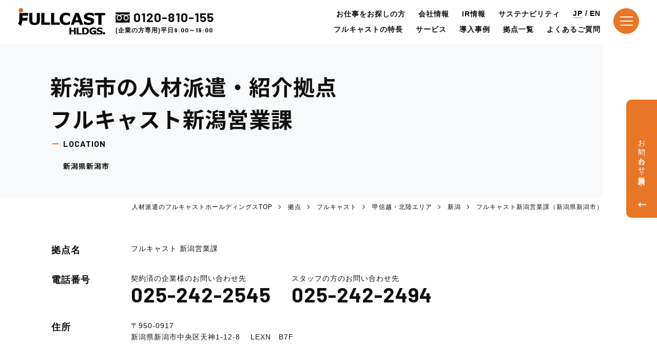

--- FILE ---
content_type: text/html; charset=UTF-8
request_url: https://www.fullcastholdings.co.jp/office/fullcast/koshinhoku/fc-niigata/
body_size: 13340
content:
<!DOCTYPE html>
<html lang="ja">
<head>
<meta charset="UTF-8">
<meta content="IE=edge" http-equiv="X-UA-Compatible">
<meta name="viewport" content="width=device-width, initial-scale=1">
<meta name="format-detection" content="telephone=no">

<title>フルキャスト新潟営業課｜新潟市の人材派遣・紹介はフルキャストグループ</title>
<meta name="description" content="フルキャスト新潟営業課（新潟市）です。新潟市で人材派遣・紹介のお仕事をお探しの方、人材派遣・紹介を活用されたい企業様へのご案内はこちらにどうぞ。">
<meta name="keywords" content="新潟市,フルキャスト,新潟営業課,人材派遣,派遣会社,人材紹介,短期紹介,フルキャストホールディングス">

<link rel="canonical" href="https://www.fullcastholdings.co.jp/office/fullcast/koshinhoku/fc-niigata/">

<meta property="og:type" content="website">
<meta property="og:title" content="フルキャスト新潟営業課｜新潟市の人材派遣・紹介はフルキャストグループ">
<meta property="og:image" content="https://www.fullcastholdings.co.jp/assets/img/og/ogp.png">
<meta property="og:url" content="https://www.fullcastholdings.co.jp/office/fullcast/koshinhoku/fc-niigata/">
<meta property="og:site_name" content="人材派遣・人材紹介のフルキャストホールディングス">
<meta property="og:description" content="フルキャスト新潟営業課（新潟市）です。新潟市で人材派遣・紹介のお仕事をお探しの方、人材派遣・紹介を活用されたい企業様へのご案内はこちらにどうぞ。">
<meta name="twitter:card" content="summary_large_image">
<meta name="twitter:title" content="フルキャスト新潟営業課｜新潟市の人材派遣・紹介はフルキャストグループ">
<meta name="google-site-verification" content="0e4x1Umnxcds5tDBzO6tDg1AeYAnQ-ZsZPuml-8aDb0" />

<link rel="icon" type="image/vnd.microsoft.icon" href="/assets/img/common/faviconV2.png">
<link rel="apple-touch-icon-precomposed" sizes="180x180" href="/assets/img/common/favicon.png">

<link href="https://fonts.googleapis.com/css?family=Noto+Sans+JP:400,500,600,700&display=swap" rel="stylesheet">
<link href="https://fonts.googleapis.com/css2?family=Barlow:ital,wght@0,200;0,300;0,400;0,500;0,600;0,700;0,800;0,900;1,100;1,200;1,300;1,400;1,500;1,600;1,700;1,800;1,900&family=Poppins:ital,wght@0,100;0,200;0,300;0,400;0,500;0,600;0,700;0,900;1,100;1,200;1,300;1,400;1,500;1,600;1,700;1,800;1,900&display=swap" rel="stylesheet">
<link href="/assets/css/index.css" rel="stylesheet">
<link href="/assets/css/addstyle.css" rel="stylesheet">
<script type="text/javascript">
  var ua = navigator.userAgent;
  document.open();
  if (ua.indexOf('iPhone') > 0 || ua.indexOf('iPod') > 0 || (ua.indexOf('Android') > 0) && (ua.indexOf('Mobile') >
          0) || ua.indexOf('Windows Phone') > 0) {
      document.write('<meta name="viewport" content="width=device-width, initial-scale=1">');
  } else if (ua.indexOf('iPad') > 0 || ua.indexOf('Android') > 0) {
      document.write('<meta content="width=1366" name="viewport">');
  } else {
      document.write('<meta content="width=1366" name="viewport">');
  }
  document.close();
</script>
<script type="application/ld+json">
  {
    "@context": "https://schema.org",
    "@type": "BreadcrumbList",
    "name": "パンくずリスト",
    "itemListElement": [
      {
        "@type": "ListItem",
        "position": 1,
        "item": "https://www.fullcastholdings.co.jp/",
        "name": "人材派遣のフルキャストホールディングスTOP"
      },{
        "@type": "ListItem",
        "position": 2,
        "item": "https://www.fullcastholdings.co.jp/office/",
        "name": "拠点"
      },{
        "@type": "ListItem",
        "position": 3,
        "item": "https://www.fullcastholdings.co.jp/office/fullcast/",
        "name": "フルキャスト"
      },{
        "@type": "ListItem",
        "position": 4,
        "item": "https://www.fullcastholdings.co.jp/office/fullcast/koshinhoku/",
        "name": "甲信越・北陸エリア"
      },{
        "@type": "ListItem",
        "position": 5,
        "item": "https://www.fullcastholdings.co.jp/office/fullcast/koshinhoku/niigata/",
        "name": "新潟"
      },{
        "@type": "ListItem",
        "position": 6,
        "item": "https://www.fullcastholdings.co.jp/office/fullcast/koshinhoku/fc-niigata/",
        "name": "フルキャスト新潟営業課（新潟県新潟市）"
      }    ]
  }
</script>

  <script type="application/ld+json">
{"@context":"http:\/\/schema.org","@type":"EmploymentAgency","name":"\u65b0\u6f5f\u55b6\u696d\u8ab2","address":{"@type":"PostalAddress","streetAddress":"\u4e2d\u592e\u533a\u5929\u795e1-12-8\u3000","addressLocality":"\u65b0\u6f5f\u5e02","addressRegion":"\u65b0\u6f5f","postalCode":"950-0917","addressCountry":"JP"},"geo":{"@type":"GeoCoordinates","latitude":"37.90996917024297","longitude":"139.06114472128692"},"url":"https:\/\/www.fullcastholdings.co.jp\/office\/fullcast\/koshinhoku\/fc-niigata\/","telephone":"+81-25-242-2545"}</script>
<script type="application/ld+json">
{"@context":"https:\/\/schema.org","@type":"FAQPage","mainEntity":[{"@type":"Question","name":"\u306a\u305c\u3001\u4ed6\u793e\u3088\u308a\u3082\u4eba\u6750\u4f9b\u7d66\u529b\u304c\u9ad8\u3044\u306e\u3067\u3057\u3087\u3046\u304b\uff1f","acceptedAnswer":{"@type":"Answer","text":"\u4ed6\u793e\u306e\u591a\u304f\u306f\u4f8b\u5916\u898f\u5b9a\u5bfe\u8c61\u8005\u306e\u307f\u306b\u9650\u3089\u308c\u308b\u65e5\u96c7\u6d3e\u9063\u203b\u3092\u884c\u3063\u3066\u3044\u307e\u3059\u3002<br \/>\r\n\u203b\u65e5\u96c7\u6d3e\u9063\u304c\u8a8d\u3081\u3089\u308c\u3066\u3044\u308b\u5bfe\u8c61\uff0860\u6b73\u4ee5\u4e0a\u306e\u4eba\u3001\u663c\u9593\u5b66\u751f\u3001\u751f\u696d\u53ce\u5165\u304c\u5e74\u9593500\u4e07\u5186\u4ee5\u4e0a\u306e\u304b\u305f\u3001\u4e16\u5e2f\u5e74\u53ce\u304c500\u4e07\u5186\u4ee5\u4e0a\u3067\u4e3b\u305f\u308b\u751f\u8a08\u793e\u306b\u8a72\u5f53\u3057\u306a\u3044\u4eba\uff09<br \/>\r\n\u76f4\u63a5\u96c7\u7528\u306e\u30a2\u30eb\u30d0\u30a4\u30c8\u7d39\u4ecb\u3092\u884c\u3063\u3066\u3044\u308b\u5f53\u793e\u306f\u5c31\u696d\u306b\u5236\u9650\u304c\u306a\u3044\u305f\u3081\u3001\u767b\u9332\u3057\u3066\u3044\u308b\u69d8\u3005\u306a\u5e74\u4ee3\u30fb\u5c5e\u6027\u306e\u65b9\u3092\u3054\u63d0\u6848\u3059\u308b\u4e8b\u304c\u53ef\u80fd\u3060\u304b\u3089\u3067\u3059\u3002"}},{"@type":"Question","name":"\u306a\u305c\u4ed6\u793e\u306f\u65e5\u3005\u7d39\u4ecb\u3084\u7d66\u4e0e\u8a08\u7b97\u4ee3\u884c\u30b5\u30fc\u30d3\u30b9\u3092\u3084\u3089\u306a\u3044\u306e\u3067\u3059\u304b\uff1f","acceptedAnswer":{"@type":"Answer","text":"\u65e5\u3005\u7d39\u4ecb\u306f\u30011\u65e5\u5358\u4f4d\u3067\u6c42\u8077\u8005\u3092\u6c42\u4eba\u4f01\u696d\u306b\u7d39\u4ecb\u3059\u308b\u305f\u3081\u3001\u5404\u7a2e\u5e33\u7968\u306e\u4f5c\u6210\u3001\u7ba1\u7406\u306a\u3069\u95a2\u4fc2\u6cd5\u4ee4\u306b\u5247\u3063\u305f\u9069\u6b63\u306a\u904b\u7528\u304c\u5fc5\u8981\u3068\u306a\u308a\u307e\u3059\u3002\u65e5\u3005\u3001\u305f\u304f\u3055\u3093\u306e\u6c42\u8077\u8005\u304b\u3089\u304a\u4ed5\u4e8b\u3078\u5fdc\u52df\u304c\u3042\u308b\u305f\u3081\u3001\u300c\u9069\u6b63\u306a\u904b\u7528\u300d\u3068\u300c\u591a\u304f\u306e\u767b\u9332\u8005\u3068\u304a\u4ed5\u4e8b\u3092\u30de\u30c3\u30c1\u30f3\u30b0\u3059\u308b\u300d\u305f\u3081\u306e\u30b7\u30b9\u30c6\u30e0\u6574\u5099\u3084\u3001\u5c02\u7528\u306e\u30bb\u30f3\u30bf\u30fc\u3092\u7528\u610f\u3059\u308b\u306a\u3069\u3001\u591a\u304f\u306e\u8a2d\u5099\u6295\u8cc7\u3068\u624b\u9593\uff08\u30b3\u30b9\u30c8\uff09\u304c\u304b\u304b\u308a\u307e\u3059\u3002\u4e00\u90e8\u3067\u306f\u65e5\u3005\u7d39\u4ecb\u3092\u884c\u3063\u3066\u3044\u308b\u4f1a\u793e\u3082\u3042\u308a\u307e\u3059\u304c\u3001\u9069\u6b63\u306a\u904b\u7528\u3092\u884c\u3046\u305f\u3081\u306e\u30a4\u30f3\u30d5\u30e9\u304c\u6574\u3063\u3066\u3044\u306a\u3044\u3053\u3068\u3084\u3001\u904b\u55b6\u306e\u30ce\u30a6\u30cf\u30a6\u304c\u306a\u3044\u3053\u3068\u306a\u3069\u304b\u3089\u3001\u5c0f\u898f\u6a21\u3067\u306e\u5bfe\u5fdc\u3057\u304b\u3067\u304d\u3066\u3044\u306a\u3044\u306e\u3060\u3068\u601d\u3044\u307e\u3059\u3002\u30d5\u30eb\u30ad\u30e3\u30b9\u30c8\u3067\u306f\u3001\u5c02\u7528\u306e\u30bb\u30f3\u30bf\u30fc\u306b\u3066\u5bfe\u5fdc\u3057\u3001\u30b7\u30b9\u30c6\u30e0\u6574\u5099\u306b\u3082\u591a\u304f\u306e\u8cbb\u7528\u3092\u6295\u8cc7\u3057\u3066\u3044\u308b\u3053\u3068\u304b\u3089\u3001\u7686\u69d8\u306b\u5b89\u5fc3\u3057\u3066\u3054\u5229\u7528\u3044\u305f\u3060\u3051\u308b\u74b0\u5883\u3092\u6574\u3048\u3066\u304a\u308a\u307e\u3059\u3002"}},{"@type":"Question","name":"\u767b\u9332\u30b9\u30bf\u30c3\u30d5\u306e\u7537\u5973\u6bd4\u3084\u5e74\u9f62\u69cb\u6210\u306f\u3069\u306e\u3088\u3046\u306b\u306a\u3063\u3066\u3044\u308b\u306e\u3067\u3057\u3087\u3046\u304b\uff1f","acceptedAnswer":{"@type":"Answer","text":"10\u4ee3\uff5e20\u4ee3\u306e\u82e5\u624b\u30b9\u30bf\u30c3\u30d5\u304c\u534a\u6570\u4ee5\u4e0a\u3092\u5360\u3081\u3066\u3044\u307e\u3059\u3002\u6bd4\u8f03\u7684\u6642\u9593\u306b\u878d\u901a\u304c\u304d\u304f\u30d5\u30ea\u30fc\u30bf\u30fc\u3084\u5b66\u751f\u306e\u65b9\u304c\u591a\u3044\u3067\u3059\u304c\u3001\u4f11\u8077\u4e2d\u306e\u65b9\u3084\u4e3b\u5a66\u306e\u65b9\u306a\u3069\u3001\u69d8\u3005\u306a\u30b9\u30bf\u30c3\u30d5\u304c\u767b\u9332\u3057\u3066\u3044\u307e\u3059\u3002"}},{"@type":"Question","name":"\u30d5\u30eb\u30ad\u30e3\u30b9\u30c8\u306e\u62e0\u70b9\u304c\u306a\u3044\u5730\u57df\u3067\u3082\u4eba\u54e1\u63d0\u4f9b\u306f\u53ef\u80fd\u3067\u3057\u3087\u3046\u304b\uff1f","acceptedAnswer":{"@type":"Answer","text":"\u53ef\u80fd\u3067\u3059\u3002\u5f53\u793e\u3067\u306f\u62e0\u70b9\u3067\u306e\u767b\u9332\u8aac\u660e\u4f1a\u3060\u3051\u3067\u306a\u304f\u3001WEB\u4e0a\u3067\u306e\u767b\u9332\u4f1a\u3092\u884c\u3063\u3066\u304a\u308a\u307e\u3059\u306e\u3067\u3001\u62e0\u70b9\u304c\u306a\u3044\u5730\u57df\u3067\u3082\u4eba\u54e1\u63d0\u4f9b\u304c\u53ef\u80fd\u3067\u3059\u3002"}},{"@type":"Question","name":"\u5951\u7d04\u66f8\u306e\u62bc\u5370\u5f8c\u3001\u6700\u77ed\u3044\u3064\u304b\u3089\u4eba\u54e1\u63d0\u4f9b\u304c\u53ef\u80fd\u3067\u3057\u3087\u3046\u304b\uff1f","acceptedAnswer":{"@type":"Answer","text":"\u53d7\u9818\u306e\u30bf\u30a4\u30df\u30f3\u30b0\u306b\u3088\u308a\u307e\u3059\u304c\u3001\u6700\u77ed\u7fcc\u65e5\u304b\u3089\u4eba\u54e1\u306e\u63d0\u4f9b\u304c\u53ef\u80fd\u3067\u3059\u3002"}}]}</script>
    <!-- Google Tag Manager -->
    <script>(function(w,d,s,l,i){w[l]=w[l]||[];w[l].push({'gtm.start':
      new Date().getTime(),event:'gtm.js'});var f=d.getElementsByTagName(s)[0],
      j=d.createElement(s),dl=l!='dataLayer'?'&l='+l:'';j.async=true;j.src=
      '//www.googletagmanager.com/gtm.js?id='+i+dl;f.parentNode.insertBefore(j,f);
      })(window,document,'script','dataLayer','GTM-KMXJVQ');</script>
    <!-- End Google Tag Manager -->
<meta name='robots' content='max-image-preview:large' />
<link rel='dns-prefetch' href='//s.w.org' />
</head>
<body id="office">
  <!-- Google Tag Manager (noscript) -->
  <noscript><iframe src="//www.googletagmanager.com/ns.html?id=GTM-KMXJVQ"
  height="0" width="0" style="display:none;visibility:hidden"></iframe></noscript>
  <!-- End Google Tag Manager (noscript) -->

<!-- ヘッダー -->
<header class="l-header js-header">
  <div class="l-header__inner">
    <div class="l-header__box">
      
        <div class="l-header__logo" >
          <a href="/">
            <img src="/assets/img/common/logo.svg" alt="フルキャストホールディングス" width="209" height="65" class="l-footer__logo-img">
          </a>
        </div>
        <div class="l-header__tel">
          <p class="l-header__tel-link l-header__tel-link--under">
            <a href="tel:0120-810-155" class="l-header__tel-link-text l-header__tel-link-text--under">0120-810-155</a>
          </p>
          <p class="l-header__tel-txt l-header__tel-txt--under" >
            (企業の方専用)平日<span class="l-header__tel-time">9:00～19:00</span></p>
        </div>
      
    </div>
    <div class="l-header__side js-header">
      <nav class="nav">
        
          <ul class="nav__list">
            <li class="nav__item">
              <a href="/staff/" class="nav__link nav__link--under" >お仕事をお探しの方</a>
            </li>
            <li class="nav__item">
              <a href="/corporate/about/"  class="nav__link nav__link--under">会社情報</a>
            </li>
            <li class="nav__item">
              <a href="/corporate/ir/"  class="nav__link nav__link--under">IR情報</a>
            </li>
            <li class="nav__item">
              <a href="/corporate/sustainability/"  class="nav__link nav__link--under">サステナビリティ</a>
            </li>
            <li class="nav__item nav__item--last no-line">
              <div class="nav__lang nav__lang--under">
                <p class="nav__lang-link nav__lang-link--under current">JP</p>
                <span>/</span>
                <a href="/en/" class="nav__lang-link nav__lang-link--under">EN</a>
              </div>
            </li>
            <ul class="nav__list nav__list--top js-header">
              <li class="nav__item">
                <a href="/features/" class="nav__link nav__link--under">フルキャストの特長</a>
              </li>
              <li class="nav__item">
                <a href="/service/" class="nav__link nav__link--under">サービス</a>
              </li>
              <li class="nav__item">
                <a href="/service/case/" class="nav__link nav__link--under">導入事例</a>
              </li>
              <li class="nav__item">
                <a href="/office/" class="nav__link nav__link--under">拠点一覧</a>
              </li>
              <li class="nav__item nav__item--last">
                <a href="/faq/" class="nav__link nav__link--under">よくあるご質問</a>
              </li>
            </ul>
          </ul>
        </nav>
      <!-- /nav -->
      <!-- menu -->
      <div class="menu js-menu">
        <span class="menu__line menu__line--01"></span>
        <span class="menu__line menu__line--02"></span>
        <span class="menu__line menu__line--03"></span>
      </div>
      <!-- /menu -->
      <!-- megamenu-pc -->
      <div class="u-pci">
        <div class="megamenu-pc js-megamenu">
          <nav class="megamenu-pc__area">
            <div class="megamenu-pc__logo">
                <img src="/assets/img/common/menu_logo.svg" alt="フルキャストホールディングス" width="209" height="65">
            </div>
            <p class="megamenu-pc__ttl">
              <a href="/" class="megamenu-pc__list-item-link">人材をお探しの企業様</a>
            </p>
            <ul class="megamenu-pc__col">
              <li class="megamenu-pc__col-item">
                <ul class="megamenu-pc__list">
                  <li class="megamenu-pc__list-item megamenu-pc__list-item--main">
                    <a href="/service/" class="megamenu-pc__list-item-link">サービス別で探す</a>
                  </li>
                  <li class="megamenu-pc__list-item">
                    <a href="https://www.fullcastholdings.co.jp/service/recruitment/" class="megamenu-pc__list-item-link">- 短期人材（人材紹介）</a>
                  </li>
                  <li class="megamenu-pc__list-item">
                    <a href="https://www.fullcastholdings.co.jp/service/temporarystaffing/" class="megamenu-pc__list-item-link">- 長期人材（人材派遣）</a>
                  </li>
                  <li class="megamenu-pc__list-item">
                    <a href="https://www.fullcastholdings.co.jp/service/drivers/" class="megamenu-pc__list-item-link">- ドライバー派遣</a>
                  </li>
                  <li class="megamenu-pc__list-item">
                    <a href="https://www.fullcastholdings.co.jp/service/seniordispatch/" class="megamenu-pc__list-item-link">- シニア派遣</a>
                  </li>
                  <li class="megamenu-pc__list-item">
                    <a href="https://www.fullcastholdings.co.jp/service/global/" class="megamenu-pc__list-item-link">- 外国人派遣</a>
                  </li>
                  <li class="megamenu-pc__list-item">
                    <a href="https://www.fullcastholdings.co.jp/service/tokuteiginou/" class="megamenu-pc__list-item-link">- 特定技能による外国人採用支援</a>
                  </li>
                  <li class="megamenu-pc__list-item">
                    <a href="https://www.fullcastholdings.co.jp/service/security/" class="megamenu-pc__list-item-link">- 警備</a>
                  </li>
                  <li class="megamenu-pc__list-item">
                    <a href="https://www.fullcastholdings.co.jp/service/contract/" class="megamenu-pc__list-item-link">- 業務委託・請負</a>
                  </li>
                  <li class="megamenu-pc__list-item">
                    <a href="https://www.fullcastholdings.co.jp/service/bposervice/" class="megamenu-pc__list-item-link">- 雇用関連BPO</a>
                  </li>
                  <li class="megamenu-pc__list-item">
                    <a href="https://www.fullcastholdings.co.jp/service/job-information/" class="megamenu-pc__list-item-link">- 求人広告</a>
                  </li>
                  <li class="megamenu-pc__list-item">
                    <p class="megamenu-pc__ttl">
                      <a href="/staff/" class="megamenu-pc__list-item-link">お仕事をお探しの方</a>
                    </p>
                  </li>
                </ul>
              </li>
              <li class="megamenu-pc__col-item">
                <ul class="megamenu-pc__list">
                  <li class="megamenu-pc__list-item megamenu-pc__list-item--main">
                    <a href="/service/index.html#service_id02" class="megamenu-pc__list-item-link">業種で探す</a>
                  </li>
                  <li class="megamenu-pc__list-item">
                    <a href="https://www.fullcastholdings.co.jp/service/logistics/" class="megamenu-pc__list-item-link">- 物流・倉庫</a>
                  </li>
                  <li class="megamenu-pc__list-item">
                    <a href="https://www.fullcastholdings.co.jp/service/manufacturing/" class="megamenu-pc__list-item-link">- 製造</a>
                  </li>
                  <li class="megamenu-pc__list-item">
                    <a href="https://www.fullcastholdings.co.jp/service/food/" class="megamenu-pc__list-item-link">- 飲食</a>
                  </li>
                  <li class="megamenu-pc__list-item">
                    <a href="https://www.fullcastholdings.co.jp/service/event/" class="megamenu-pc__list-item-link">- イベント・調査</a>
                  </li>
                  <li class="megamenu-pc__list-item">
                    <a href="https://www.fullcastholdings.co.jp/service/carrytransport/" class="megamenu-pc__list-item-link">- 引越し・運送</a>
                  </li>
                  <li class="megamenu-pc__list-item">
                    <a href="https://www.fullcastholdings.co.jp/service/sales/" class="megamenu-pc__list-item-link">- 小売・販売</a>
                  </li>
                  <li class="megamenu-pc__list-item">
                    <a href="https://www.fullcastholdings.co.jp/service/cleaning/" class="megamenu-pc__list-item-link">- 清掃・リネン</a>
                  </li>
                  <li class="megamenu-pc__list-item">
                    <a href="https://www.fullcastholdings.co.jp/service/callcenter/" class="megamenu-pc__list-item-link">- コールセンター</a>
                  </li>
                  <li class="megamenu-pc__list-item">
                    <a href="https://www.fullcastholdings.co.jp/service/office/" class="megamenu-pc__list-item-link">- 事務・オフィス</a>
                  </li>
                  <li class="megamenu-pc__list-item">
                    <a href="https://www.fullcastholdings.co.jp/service/agriculture/" class="megamenu-pc__list-item-link">- 農業（農作業・畜産）</a>
                  </li>
                </ul>
              </li>
              <li class="megamenu-pc__col-item">
                <ul class="megamenu-pc__list">
                  <li class="megamenu-pc__list-item megamenu-pc__list-item--main">
                    <a href="/features/" class="megamenu-pc__list-item-link">フルキャストの特長</a>
                  </li>
                  <li class="megamenu-pc__list-item megamenu-pc__list-item--main">
                    <a href="/features/reason/" class="megamenu-pc__list-item-link">数字で見るフルキャストグループ</a>
                  </li>
                  <li class="megamenu-pc__list-item megamenu-pc__list-item--main">
                    <a href="/service/flow/" class="megamenu-pc__list-item-link">導入の流れ</a>
                  </li>
                  <li class="megamenu-pc__list-item megamenu-pc__list-item--main">
                    <a href="/service/case/" class="megamenu-pc__list-item-link">導入事例</a>
                  </li>
                  <li class="megamenu-pc__list-item megamenu-pc__list-item--main">
                    <a href="/service/solution/" class="megamenu-pc__list-item-link">お悩み別フルキャスト活用法</a>
                  </li>
                  <li class="megamenu-pc__list-item megamenu-pc__list-item--main">
                    <a href="/faq/" class="megamenu-pc__list-item-link">よくあるご質問</a>
                  </li>
                  <li class="megamenu-pc__list-item megamenu-pc__list-item--main">
                    <a href="/magazine/" class="megamenu-pc__list-item-link">人材派遣/人材紹介のキホン</a>
                  </li>
                  <li class="megamenu-pc__list-item megamenu-pc__list-item--main">
                    <a href="/contact/" class="megamenu-pc__list-item-link">お問い合わせ</a>
                  </li>
                </ul>
              </li>
              <li class="megamenu-pc__col-item">
                <ul class="megamenu-pc__list">
                  <li class="megamenu-pc__list-item megamenu-pc__list-item--main">
                    <a href="/office/" class="megamenu-pc__list-item-link">拠点</a>
                  </li>
                  <li class="megamenu-pc__list-item">
                    <a href="/office/hokkaido/" class="megamenu-pc__list-item-link">- 北海道</a>
                  </li>
                  <li class="megamenu-pc__list-item">
                    <a href="/office/tohoku/" class="megamenu-pc__list-item-link">- 東北</a>
                  </li>
                  <li class="megamenu-pc__list-item">
                    <a href="/office/kanto/" class="megamenu-pc__list-item-link">- 首都圏・関東</a>
                  </li>
                  <li class="megamenu-pc__list-item">
                    <a href="/office/koshinhoku/" class="megamenu-pc__list-item-link">- 甲信越・北陸</a>
                  </li>
                  <li class="megamenu-pc__list-item">
                    <a href="/office/tokai/" class="megamenu-pc__list-item-link">- 東海</a>
                  </li>
                  <li class="megamenu-pc__list-item">
                    <a href="/office/kansai/" class="megamenu-pc__list-item-link">- 関西</a>
                  </li>
                  <li class="megamenu-pc__list-item">
                    <a href="/office/chushikoku/" class="megamenu-pc__list-item-link">- 中国・四国</a>
                  </li>
                  <li class="megamenu-pc__list-item">
                    <a href="/office/kyushuoki/" class="megamenu-pc__list-item-link">- 九州・沖縄</a>
                  </li>
                  <li class="megamenu-pc__list-item">
                    <a href="/office/?tabIndex2" class="megamenu-pc__list-item-link">- グループ会社で探す</a>
                  </li>
                </ul>
              </li>
              <li class="megamenu-pc__col-item">
                <ul class="megamenu-pc__list">
                  <li class="megamenu-pc__list-item megamenu-pc__list-item--main">
                    <a href="/corporate/about/" class="megamenu-pc__list-item-link">会社情報</a>
                  </li>
                  <li class="megamenu-pc__list-item megamenu-pc__list-item--main">
                    <a href="/corporate/news/" class="megamenu-pc__list-item-link">ニュース</a>
                  </li>
                  <li class="megamenu-pc__list-item megamenu-pc__list-item--main">
                    <a href="/corporate/sustainability/" class="megamenu-pc__list-item-link">サステナビリティ</a>
                  </li>
                  <li class="megamenu-pc__list-item megamenu-pc__list-item--main">
                    <a href="/corporate/recruit/" class="megamenu-pc__list-item-link">採用情報</a>
                  </li>
                  <li class="megamenu-pc__list-item megamenu-pc__list-item--main">
                    <a href="/corporate/ir/" class="megamenu-pc__list-item-link">IR情報</a>
                  </li>
                </ul>
              </li>
              
              <li class="megamenu-pc__col-item">
                <div class="megamenu-pc__contact">
                  <p class="megamenu-pc__contact-ttl">企業のご担当者専用ダイヤル</p>
                  <div class="megamenu-pc__contact-tel">
                    <p class="megamenu-pc__contact-link u-pci">
                      <a class="megamenu-pc__contact-link-text" href="javascript:void(0);">0120-810-155</a>
                    </p>
                    <p class="megamenu-pc__contact-link u-spi">
                      <a class="megamenu-pc__contact-link-text" href="tel:0120810155">0120-810-155</a>
                    </p>
                    <p class="megamenu-pc__contact-text">
                      受付時間 : <span class="megamenu-pc__contact-time">9:00～19:00</span>(平日)
                    </p>
                  </div>
                  <div class="megamenu-pc__contact-btn">
                    <a href="https://www.fullcastholdings.co.jp/form/index.php?fn=1" class="m-btnbox bgOrange">
                      <span class="m-btnbox__text">
                        お問い合わせ
                      </span>
                    </a>
                  </div>
                  <div class="megamenu-pc__contact-btn">
                    <a href="https://www.fullcastholdings.co.jp/form/index.php?fn=2" class="m-btnbox2 bgWhite">
                      <span class="m-btnbox2__text">
                        資料請求(無料)
                      </span>
                    </a>
                  </div>
                </div>
                <div class="megamenu-pc__bnr">
                  <p class="megamenu-pc__bnr-txt">
                    スタッフ登録はこちら
                  </p>
                  <a href="https://fullcast.jp/rd.php?aid=a5a96a92c3e55c" target="_blank">
                      <img src="/assets/img/common/header_logo.png" alt="キャストポータルF" width="194" height="60" class="megamenu-pc__bnr-img">
                  </a>
                </div>
              </li>
            </ul>
          </nav>
        </div>
      </div>
      <!-- /megamenu-pc -->
    
      <!-- megamenu-sp -->
      <div class="u-spi">
        <div class="megamenu-sp js-megamenu-sp">
          <div class="megamenu-sp__area">
            <div class="megamenu-sp__logo">
              <img src="/assets/img/common/logo.svg" alt="フルキャストホールディングス" width="209" height="65" class="megamenu-sp__logo-img">
            </div>
            <div class="megamenu-sp__lang">
              <div class="megamenu-sp__lang-item">
                <p class="megamenu-sp__lang-item-link current">JP</p>
              </div>
              <div class="megamenu-sp__lang-item icon">/</div>
              <div class="megamenu-sp__lang-item">
                <a href="/en/" class="megamenu-sp__lang-item-link">EN</a>
              </div>
            </div>
          </div>
          <div class="megamenu-sp__scroll">
            <div class="megamenu-sp__contact">
              <div class="megamenu-sp__contact-inner">
                <p class="megamenu-sp__contact-ttl">
                  <a href="/">人材をお探しの企業様</a>
                </p>
                <ul class="megamenu-sp__list">
                  <li class="megamenu-sp__list-btn">
                    <a href="https://www.fullcastholdings.co.jp/form/index.php?fn=1" class="m-btnbox bgOrange">
                      <span class="m-btnbox__text">
                        お問い合わせ
                      </span>
                    </a>
                  </li>
                  <li class="megamenu-sp__list-btn">
                    <a href="https://www.fullcastholdings.co.jp/form/index.php?fn=2" class="m-btnbox2 bgWhite">
                      <span class="m-btnbox2__text">
                        資料請求(無料)
                      </span>
                    </a>
                  </li>
                </ul>
                <div class="megamenu-sp__tel">
                  <p class="megamenu-sp__tel-text">企業のご担当者専用ダイヤル</p>
                    <a href="tel:0120810155" class="megamenu-sp__tel-num">0120-810-155</a>
                    <p class="megamenu-sp__tel-reception">受付時間:<span class="megamenu-sp__tel-time">9:00～19:00</span>(平日)</p>
                </div>
              </div>
            </div>
            <nav class="megamenu-sp__menu">
              <div class="megamenu-sp__menu-seek"><a href="/staff/">お仕事をお探しの方</a></div>
              <ul class="megamenu-sp__menu-list">
                <li class="megamenu-sp__menu-item">
                  <a href="/" class="megamenu-sp__menu-link">
                    トップ
                  </a>
                </li>
                <li class="megamenu-sp__menu-item">
                    <a href="javascript:void(0);" class="megamenu-sp__menu-link megamenu-sp__menu-link--icon js-spmenu">サービス</a>
                  <ul class="megamenu-sp__sub-menu js-submenu">
                    <li class="megamenu-sp__sub-item">
                      <a href="https://www.fullcastholdings.co.jp/service/recruitment/" class="megamenu-sp__sub-link">
                        - 短期人材（人材紹介）                      </a>
                    </li>
                    <li class="megamenu-sp__sub-item">
                      <a href="https://www.fullcastholdings.co.jp/service/temporarystaffing/" class="megamenu-sp__sub-link">
                        - 長期人材（人材派遣）                      </a>
                    </li>
                    <li class="megamenu-sp__sub-item">
                      <a href="https://www.fullcastholdings.co.jp/service/drivers/" class="megamenu-sp__sub-link">
                        - ドライバー派遣                      </a>
                    </li>
                    <li class="megamenu-sp__sub-item">
                      <a href="https://www.fullcastholdings.co.jp/service/seniordispatch/" class="megamenu-sp__sub-link">
                        - シニア派遣                      </a>
                    </li>
                    <li class="megamenu-sp__sub-item">
                      <a href="https://www.fullcastholdings.co.jp/service/global/" class="megamenu-sp__sub-link">
                        - 外国人派遣                      </a>
                    </li>
                    <li class="megamenu-sp__sub-item">
                      <a href="https://www.fullcastholdings.co.jp/service/tokuteiginou/" class="megamenu-sp__sub-link">
                        - 特定技能による外国人採用支援                      </a>
                    </li>
                    <li class="megamenu-sp__sub-item">
                      <a href="https://www.fullcastholdings.co.jp/service/security/" class="megamenu-sp__sub-link">
                        - 警備                      </a>
                    </li>
                    <li class="megamenu-sp__sub-item">
                      <a href="https://www.fullcastholdings.co.jp/service/contract/" class="megamenu-sp__sub-link">
                        - 業務委託・請負                      </a>
                    </li>
                    <li class="megamenu-sp__sub-item">
                      <a href="https://www.fullcastholdings.co.jp/service/bposervice/" class="megamenu-sp__sub-link">
                        - 雇用関連BPO                      </a>
                    </li>
                    <li class="megamenu-sp__sub-item">
                      <a href="https://www.fullcastholdings.co.jp/service/job-information/" class="megamenu-sp__sub-link">
                        - 求人広告                      </a>
                    </li>
                  </ul>
                </li>
                <li class="megamenu-sp__menu-item">
                  <a href="javascript:void(0);" class="megamenu-sp__menu-link megamenu-sp__menu-link--icon js-spmenu" >
                    業種で探す
                  </a>
                  <ul class="megamenu-sp__sub-menu js-submenu">
                    <li class="megamenu-sp__sub-item">
                      <a href="https://www.fullcastholdings.co.jp/service/logistics/" class="megamenu-sp__sub-link">
                        - 物流・倉庫                      </a>
                    </li>
                    <li class="megamenu-sp__sub-item">
                      <a href="https://www.fullcastholdings.co.jp/service/manufacturing/" class="megamenu-sp__sub-link">
                        - 製造                      </a>
                    </li>
                    <li class="megamenu-sp__sub-item">
                      <a href="https://www.fullcastholdings.co.jp/service/food/" class="megamenu-sp__sub-link">
                        - 飲食                      </a>
                    </li>
                    <li class="megamenu-sp__sub-item">
                      <a href="https://www.fullcastholdings.co.jp/service/event/" class="megamenu-sp__sub-link">
                        - イベント・調査                      </a>
                    </li>
                    <li class="megamenu-sp__sub-item">
                      <a href="https://www.fullcastholdings.co.jp/service/carrytransport/" class="megamenu-sp__sub-link">
                        - 引越し・運送                      </a>
                    </li>
                    <li class="megamenu-sp__sub-item">
                      <a href="https://www.fullcastholdings.co.jp/service/sales/" class="megamenu-sp__sub-link">
                        - 小売・販売                      </a>
                    </li>
                    <li class="megamenu-sp__sub-item">
                      <a href="https://www.fullcastholdings.co.jp/service/cleaning/" class="megamenu-sp__sub-link">
                        - 清掃・リネン                      </a>
                    </li>
                    <li class="megamenu-sp__sub-item">
                      <a href="https://www.fullcastholdings.co.jp/service/callcenter/" class="megamenu-sp__sub-link">
                        - コールセンター                      </a>
                    </li>
                    <li class="megamenu-sp__sub-item">
                      <a href="https://www.fullcastholdings.co.jp/service/office/" class="megamenu-sp__sub-link">
                        - 事務・オフィス                      </a>
                    </li>
                    <li class="megamenu-sp__sub-item">
                      <a href="https://www.fullcastholdings.co.jp/service/agriculture/" class="megamenu-sp__sub-link">
                        - 農業（農作業・畜産）                      </a>
                    </li>
                  </ul>
                </li>
                <li class="megamenu-sp__menu-item">
                  <a href="/features/" class="megamenu-sp__menu-link">
                    フルキャストの特長
                  </a>
                </li>
                <li class="megamenu-sp__menu-item">
                  <a href="/features/reason/" class="megamenu-sp__menu-link">
                    数字で見るフルキャストグループ
                  </a>
                </li>
                <li class="megamenu-sp__menu-item">
                  <a href="/service/flow/" class="megamenu-sp__menu-link">
                    導入の流れ
                  </a>
                </li>
                <li class="megamenu-sp__menu-item">
                  <a href="/service/case/" class="megamenu-sp__menu-link">
                    導入事例
                  </a>
                </li>
                <li class="megamenu-sp__menu-item">
                  <a href="/service/solution/" class="megamenu-sp__menu-link">
                    お悩み別フルキャスト活用法
                  </a>
                </li>
                <li class="megamenu-sp__menu-item">
                  <a href="javascript:void(0);" class="megamenu-sp__menu-link megamenu-sp__menu-link--icon js-spmenu">
                    拠点一覧
                  </a>
                  <ul class="megamenu-sp__sub-menu js-submenu">
                    <li class="megamenu-sp__sub-item">
                      <a href="/office/hokkaido/" class="megamenu-sp__sub-link">
                        - 北海道                      </a>
                    </li>
                    <li class="megamenu-sp__sub-item">
                      <a href="/office/tohoku/" class="megamenu-sp__sub-link">
                        - 東北                      </a>
                    </li>
                    <li class="megamenu-sp__sub-item">
                      <a href="/office/kanto/" class="megamenu-sp__sub-link">
                        - 首都圏・関東                      </a>
                    </li>
                    <li class="megamenu-sp__sub-item">
                      <a href="/office/koshinhoku/" class="megamenu-sp__sub-link">
                        - 甲信越・北陸                      </a>
                    </li>
                    <li class="megamenu-sp__sub-item">
                      <a href="/office/tokai/" class="megamenu-sp__sub-link">
                        - 東海                      </a>
                    </li>
                    <li class="megamenu-sp__sub-item">
                      <a href="/office/kansai/" class="megamenu-sp__sub-link">
                        - 関西                      </a>
                    </li>
                    <li class="megamenu-sp__sub-item">
                      <a href="/office/chushikoku/" class="megamenu-sp__sub-link">
                        - 中国・四国                      </a>
                    </li>
                    <li class="megamenu-sp__sub-item">
                      <a href="/office/kyushuoki/" class="megamenu-sp__sub-link">
                        - 九州・沖縄                      </a>
                    </li>
                    <li class="megamenu-sp__sub-item">
                      <a href="/office/?tabIndex2" class="megamenu-sp__sub-link">
                        - グループ会社で探す
                      </a>
                    </li>
                  </ul>
                </li>
                <li class="megamenu-sp__menu-item">
                  <a href="/contact/" class="megamenu-sp__menu-link">
                    お問い合わせ
                  </a>
                </li>
                <li class="megamenu-sp__menu-item">
                  <a href="/faq/" class="megamenu-sp__menu-link">
                    よくあるご質問
                  </a>
                </li>
                <li class="megamenu-sp__menu-item">
                  <a href="/magazine/" class="megamenu-sp__menu-link">
                  人材派遣/人材紹介のキホン
                  </a>
                </li>
                <ul class="megamenu-sp__info">
                  <li class="megamenu-sp__info-item">
                    <a href="/corporate/" class="megamenu-sp__menu-link megamenu-sp__menu-link--info">
                      会社情報
                    </a>
                  </li>
                  <li class="megamenu-sp__info-item">
                    <a href="/corporate/recruit/" class="megamenu-sp__menu-link megamenu-sp__menu-link--info">
                      採用情報
                    </a>
                  </li>
                  <li class="megamenu-sp__info-item">
                    <a href="/corporate/ir/" class="megamenu-sp__menu-link megamenu-sp__menu-link--info">
                      IR情報
                    </a>
                  </li>
                </ul>
              </ul>
            </div>
          </div>
        </div>
      </nav>
      <!-- /megamenu-sp -->
    </div>
    <!-- /l-header__side -->
  </div>
  <!-- /l-header__inner -->
</header>
<!-- /l-header -->

<main class="l-main l-main--under">
  <div class="p-staffing">
    <section class="m-kv">
      <div class="m-kv__bg">
        <div class="m-kv__area">
          <h1 class="m-kv__title black">
            新潟市の人材派遣・紹介拠点<br>フルキャスト新潟営業課          </h1>
          <span class="m-kv__subtitle black">
            LOCATION
          </span>
          <div class="mt20">
            <p class="m-kv__address">
            新潟県新潟市            </p>
          </div>
        </div>
      </div>
        <ol class="m-breadcrumb">
                        <li class="m-breadcrumb__item">
              <a href="/" class="m-breadcrumb__link">人材派遣のフルキャストホールディングスTOP</a>
            </li>
                        <li class="m-breadcrumb__item">
              <a href="/office/" class="m-breadcrumb__link">拠点</a>
            </li>
                        <li class="m-breadcrumb__item">
              <a href="/office/fullcast/" class="m-breadcrumb__link">フルキャスト</a>
            </li>
                        <li class="m-breadcrumb__item">
              <a href="/office/fullcast/koshinhoku/" class="m-breadcrumb__link">甲信越・北陸エリア</a>
            </li>
                        <li class="m-breadcrumb__item">
              <a href="/office/fullcast/koshinhoku/niigata/" class="m-breadcrumb__link">新潟</a>
            </li>
                        <li class="m-breadcrumb__item is-current">
              フルキャスト新潟営業課（新潟県新潟市）            </li>
                    </ol>
            </section>

    <div class="mt60">
      <div class="l-content02">
        <div class="m-base-detail">
          <div class="m-base-detail__item">
            <p class="m-base-detail__ttl">
              拠点名
            </p>
            <p class="m-base-detail__text">
            フルキャスト 新潟営業課            </p>
          </div>
          <div class="m-base-detail__item">
            <p class="m-base-detail__ttl">
              電話番号
            </p>
            <div class="m-base-detail__text m-base-detail__text--flex">
              <p class="m-base-detail__text-tel">
                契約済の企業様のお問い合わせ先                <span class="m-base-detail__tel u-pc">025-242-2545</span>
                <a href="tel:025-242-2545" class="m-base-detail__tel u-sp">025-242-2545</a>
              </p>
              <p class="m-base-detail__text-tel">
                スタッフの方のお問い合わせ先                <span class="m-base-detail__tel u-pc">025-242-2494</span>
                <a href="tel:025-242-2494" class="m-base-detail__tel u-sp">025-242-2494</a>
              </p>
            </div>
          </div>
          <div class="m-base-detail__item">
            <p class="m-base-detail__ttl">
              住所
            </p>
            <div class="m-base-detail__address">
              <p class="m-base-detail__text">〒950-0917<br>新潟県新潟市中央区天神1-12-8　 <br class="u-sp">LEXN　B7F</p>
              <div class="m-base-detail__map">
                <iframe src="https://maps.google.com/maps?output=embed&q=37.90996917024297,139.06114472128692&t=m&hl=ja&z=16" width="600" height="450" style="border:0;" allowfullscreen="" loading="lazy" class="m-base-detail__map-img"></iframe>
              </div>
            </div>
          </div>
          <div class="m-base-detail__item">
            <p class="m-base-detail__ttl">
              担当地域
            </p>
            <p class="m-base-detail__text">
              新潟県阿賀野市　　新潟県加茂市　　新潟県五泉市　　新潟県佐渡市　　新潟県新潟市江南区　　新潟県新潟市秋葉区　　新潟県新潟市西蒲区　　新潟県新潟市西区　　新潟県新潟市中央区　　新潟県新潟市東区　　新潟県新潟市南区　　新潟県新潟市北区　　新潟県新発田市　　新潟県村上市　　新潟県胎内市　　新潟県東蒲原郡阿賀町　　新潟県南蒲原郡田上町               <br>※周辺地域も対応可能ですので、<br class="u-sp">お問合せください。
            </p>
          </div>

          <div class="m-base-detail__logo">
            <div class="m-btnlogo logo-border">
              <a target="_blank" href="https://www.fullcast.co.jp/" class="m-btnlogo__link">
                <div class="m-btnlogo__logo-img">
                  <img src="/assets/upload/2022/05/fullcast_0510.svg" class="m-btnlogo__logo-img-item" alt="フルキャスト" width="226" height="83">
                </div>
                <p class="m-btnlogo__text color01">
                  グループサイトを見る
                </p>
              </a>
            </div>
          </div>
        </div>
        <!-- よくあるご質問 -->
        <div class="mt80">
          <h2 class="m-heading2">
            よくあるご質問 <span class="border"></span>
          </h2>
          <div class="mt30">
            <div class="m-qa">
              <div class="m-qa__item">
                <div class="m-qa__question js-question">
                  <p class="m-qa__question-text">
                    なぜ、他社よりも人材供給力が高いのでしょうか？                  </p>
                  <p class="accordion js-accordion">
                    <span class="acc-icon"></span>
                    <span class="acc-icon"></span>
                  </p>
                </div>
                <div class="m-qa__answer js-answer">
                  <p class="m-qa__answer-text">
                    他社の多くは例外規定対象者のみに限られる日雇派遣※を行っています。<br />
※日雇派遣が認められている対象（60歳以上の人、昼間学生、生業収入が年間500万円以上のかた、世帯年収が500万円以上で主たる生計社に該当しない人）<br />
直接雇用のアルバイト紹介を行っている当社は就業に制限がないため、登録している様々な年代・属性の方をご提案する事が可能だからです。                  </p>
                </div>
              </div>
              <div class="m-qa__item">
                <div class="m-qa__question js-question">
                  <p class="m-qa__question-text">
                    なぜ他社は日々紹介や給与計算代行サービスをやらないのですか？                  </p>
                  <p class="accordion js-accordion">
                    <span class="acc-icon"></span>
                    <span class="acc-icon"></span>
                  </p>
                </div>
                <div class="m-qa__answer js-answer">
                  <p class="m-qa__answer-text">
                    日々紹介は、1日単位で求職者を求人企業に紹介するため、各種帳票の作成、管理など関係法令に則った適正な運用が必要となります。日々、たくさんの求職者からお仕事へ応募があるため、「適正な運用」と「多くの登録者とお仕事をマッチングする」ためのシステム整備や、専用のセンターを用意するなど、多くの設備投資と手間（コスト）がかかります。一部では日々紹介を行っている会社もありますが、適正な運用を行うためのインフラが整っていないことや、運営のノウハウがないことなどから、小規模での対応しかできていないのだと思います。フルキャストでは、専用のセンターにて対応し、システム整備にも多くの費用を投資していることから、皆様に安心してご利用いただける環境を整えております。                  </p>
                </div>
              </div>
              <div class="m-qa__item">
                <div class="m-qa__question js-question">
                  <p class="m-qa__question-text">
                    登録スタッフの男女比や年齢構成はどのようになっているのでしょうか？                  </p>
                  <p class="accordion js-accordion">
                    <span class="acc-icon"></span>
                    <span class="acc-icon"></span>
                  </p>
                </div>
                <div class="m-qa__answer js-answer">
                  <p class="m-qa__answer-text">
                    10代～20代の若手スタッフが半数以上を占めています。比較的時間に融通がきくフリーターや学生の方が多いですが、休職中の方や主婦の方など、様々なスタッフが登録しています。                  </p>
                </div>
              </div>
              <div class="m-qa__item">
                <div class="m-qa__question js-question">
                  <p class="m-qa__question-text">
                    フルキャストの拠点がない地域でも人員提供は可能でしょうか？                  </p>
                  <p class="accordion js-accordion">
                    <span class="acc-icon"></span>
                    <span class="acc-icon"></span>
                  </p>
                </div>
                <div class="m-qa__answer js-answer">
                  <p class="m-qa__answer-text">
                    可能です。当社では拠点での登録説明会だけでなく、WEB上での登録会を行っておりますので、拠点がない地域でも人員提供が可能です。                  </p>
                </div>
              </div>
              <div class="m-qa__item">
                <div class="m-qa__question js-question">
                  <p class="m-qa__question-text">
                    契約書の押印後、最短いつから人員提供が可能でしょうか？                  </p>
                  <p class="accordion js-accordion">
                    <span class="acc-icon"></span>
                    <span class="acc-icon"></span>
                  </p>
                </div>
                <div class="m-qa__answer js-answer">
                  <p class="m-qa__answer-text">
                    受領のタイミングによりますが、最短翌日から人員の提供が可能です。                  </p>
                </div>
              </div>
            </div>
          </div>
          <div class="mt20">
            <div class="left">
              <a href="/faq/" class="m-btnsmall"><span class="m-btnsmall__arrow"></span>その他のよくあるご質問はこちら</a>
            </div>
          </div>
        </div>
        <!-- /よくあるご質問 -->
        <div class="mt80">

        <!-- フルキャストグループの特長 -->
        <section class="m-features">
          <h2 class="m-heading2">
            フルキャストグループの特長 <span class="border"></span>
          </h2>
                    <div class="mt30">
            <p class="m-text">
            人材を求める企業に選ばれ続ける5つの強み
            </p>
          </div>
                              <div class="mt20">
            <ul class="m-features__list">
              <li class="m-features__list-item">
                <div class="m-features__img">
                  <img src="/assets/img/service/temporarystaffing/feature_item01.svg" alt="登録スタッフ数" width="94" height="65" class="m-features__img-item m-features__img-item--staf">
                </div>
                <div class="m-features__txtarea">
                  <div class="m-features__ttl">
                    <p class="m-features__ttl-text">登録スタッフ数</p>
                    <p class="color"><span class="font">906</span>万人以上</p>
                  </div>
                  <p class="m-features__txt">
                    最適な人材が<br class="u-pci">きっと見つかります
                  </p>
                </div>
              </li>
              <li class="m-features__list-item">
                <div class="m-features__img">
                  <img src="/assets/img/service/temporarystaffing/feature_item02.svg" alt="登録スタッフ数" width="58" height="62" class="m-features__img-item">
                </div>
                <div class="m-features__txtarea">
                  <div class="m-features__ttl">
                    <p class="m-features__ttl-text">人材のご紹介は</p>
                    <p class="color">最短前日、<span class="font">1</span>日単位</p>
                  </div>
                  <p class="m-features__txt">
                    急な人手不足でも<br class="u-pci">ご安心ください
                  </p>
                </div>
              </li>
              <li class="m-features__list-item">
                <div class="m-features__img m-features__img--map">
                  <img src="/assets/img/service/temporarystaffing/feature_item03.svg" alt="登録スタッフ数" width="70" height="86" class="m-features__img-item">
                </div>
                <div class="m-features__txtarea">
                  <div class="m-features__ttl">
                    <p class="m-features__ttl-text">サービス拠点は</p>
                    <p class="color">全国<span class="font">269</span>拠点</p>
                  </div>
                  <p class="m-features__txt">
                    全国どのエリアでも<br class="u-pci">手配が可能です
                  </p>
                </div>
              </li>
            </ul>
          </div>
          <div class="mt30">
            <div class="center">
              <a href="/features/" class="m-btnmedium color01">
                <span class="m-btnmedium__text">フルキャストの特長を詳しく見る</span>
              </a>
            </div>
          </div>
        </section>
        <!-- /m-features -->        </div>
        <div class="mt80">
          <div class="m-base-link">
            <h5 class="m-heading5"><a href="/office/fullcast/koshinhoku/niigata/" class="m-base-link__list-link">新潟県のフルキャストグループ拠点一覧</a></h5>
            <div class="mt30">
              <div class="m-base-link__ttl">フルキャスト</div>
              <ul class="m-base-link__list">
                <li class="m-base-link__list-item">
                  <a href="https://www.fullcastholdings.co.jp/office/fullcast/koshinhoku/fc-niigata/" class="m-base-link__list-link">フルキャスト 新潟営業課</a>
                </li>
                <li class="m-base-link__list-item">
                  <a href="https://www.fullcastholdings.co.jp/office/fullcast/koshinhoku/fc-nagaoka/" class="m-base-link__list-link">フルキャスト 長岡営業課</a>
                </li>
                <li class="m-base-link__list-item">
                  <a href="https://www.fullcastholdings.co.jp/office/fullcast/koshinhoku/fc-joetsu/" class="m-base-link__list-link">フルキャスト 上越営業課</a>
                </li>
                <li class="m-base-link__list-item">
                  <a href="https://www.fullcastholdings.co.jp/office/fullcast/koshinhoku/fc-sanjo/" class="m-base-link__list-link">フルキャスト 三条営業課</a>
                </li>
              </ul>
            </div>
          </div>
        </div>
      </div>
      <!-- l-content02 -->
    </div>
  </div>
  <div class="mt100"></div>
  <div class="m-contact">
  <div class="m-contact__inner">
    <p class="m-contact__ttl">人材をお探しの企業様はこちら</p>
    <p class="m-contact__text">1990年の設立以来、<br class="u-sp">業界をリードする実力をぜひご活用ください。</p>
    <div class="m-contact__flex">
        <a href="https://www.fullcastholdings.co.jp/form/index.php?fn=1" class="m-contact__btn bg-orang">
          <span>お問い合わせ</span>
        </a>
        <a href="https://www.fullcastholdings.co.jp/form/index.php?fn=2" class="m-contact__btn bg-white">
          <span>資料請求(無料)</span>
        </a>
    </div>
    <div class="m-contact__tel">
      <p class="m-contact__tel-ttl">企業のご担当者専用ダイヤル </p>
      <div class="m-contact__tel-text">
        <a href="javascript:void(0);" class="m-contact__tel-num u-pc">0120-810-155</a>
        <a href="tel:0120810155" class="m-contact__tel-num u-sp">0120-810-155</a>
        <p class="m-contact__tel-notes">（平日<span class="m-contact__time">9:00～19:00</span>）</p>
      </div>
    </div>
  </div>
</div>
<!-- /m-contact -->


</main>
<!-- /l-main -->

<div class="l-popup js-popup">
  <div class="l-popup__bg">
    <div class="l-popup__inner">
      <div class="l-popup__close js-close">
        <img src="/assets/img/common/floating_close.svg" alt="" width="20" height="20">
      </div>
      <p class="l-popup__ttl">当サイト動作環境について</p>
      <p class="l-popup__text">
        フルキャストホールディングサイト/コーポレートサイトをご利用いただくために以下の環境でのご利用を推奨いたします。<br><br>
        ※サポートが終了しているOS等を含め、下記以外は推奨環境外となりますので、使用できないおそれがあります。<br>
        ※JavaScript、Cookieが使用できる状態でご利用ください。
      </p>
      <div class="l-popup__browser">
        <p class="l-popup__ttl">推奨ブラウザ</p>
        <div class="l-popup__browser-box">
          <p class="l-popup__browser-type-ttl">PC</p>
          <div class="l-popup__browser-type">
            <ul class="l-popup__browser-list">
              <li class="l-popup__browser-item">Windowsの方</li>
              <li class="l-popup__browser-item">・Microsoft Edge最新版
              </li>
              <li class="l-popup__browser-item">・Google Chrome 最新版
              </li>
              <li class="l-popup__browser-item">・Firefox 最新版</li>
            </ul>
            <ul class="l-popup__browser-list">
              <li class="l-popup__browser-item">Macintosh（Mac）の方</li>
              <li class="l-popup__browser-item">・Safari 最新版</li>
              <li class="l-popup__browser-item">・Google Chrome 最新版
              </li>
            </ul>
          </div>
        </div>
        <div class="l-popup__browser-box">
          <p class="l-popup__browser-type-ttl">SP</p>
          <div class="l-popup__browser-type">
            <ul class="l-popup__browser-list">
              <li class="l-popup__browser-item">Androidの方</li>
              <li class="l-popup__browser-item">・Android10以上</li>
              <li class="l-popup__browser-item">Google Chrome 最新版
              </li>
            </ul>
            <ul class="l-popup__browser-list">
              <li class="l-popup__browser-item">iPhoneの方</li>
              <li class="l-popup__browser-item">・iOS13.XX以上</li>
              <li class="l-popup__browser-item">Safari最新版</li>
            </ul>
          </div>
        </div>
      </div>
    </div>
  </div>
</div>
<!-- フローティング -->


<!-- フッターPC -->
<footer class="l-footer-pc">
  <div class="l-footer-pc__inner">
    <div class="l-footer-pc__nav">
            <div class="l-footer-pc__nav-inner">

        <div class="l-footer-pc__nav-block">
          <div class="l-footer-pc__nav-logo">
            <img src="/assets/img/common/logo.svg" alt="フルキャストホールディングス" width="220" height="90" class="l-footer-pc__logo-img">
          </div>
          <div class="l-footer-pc__nav-contact">
            <p class="l-footer-pc__nav-contact-ttl">企業のご担当者専用ダイヤル</p>
            <div class="l-footer-pc__nav-contact-tel">
              <p class="l-footer-pc__nav-contact-tel-text u-pci">
                <a class="l-footer-pc__nav-contact-tel-link" href="javascript:void(0);">0120-810-155</a>
              </p>
              <p class="l-footer-pc__nav-contact-tel-text u-spi">
                <a class="l-footer-pc__nav-contact-tel-link" href="tel:0120810155">0120-810-155</a>
              </p>
              <p class="l-footer-pc__nav-contact-text">
                受付時間:9:00～19:00(平日)
              </p>
            </div>
            <div class="l-footer-pc__nav-contact-btn">
              <a href="https://www.fullcastholdings.co.jp/form/index.php?fn=1" class="m-btnbox m-btnbox--footer bgOrange">
                <span class="m-btnbox__text">
                  お問い合わせ
                </span>
              </a>
            </div>
            <div class="l-footer-pc__nav-contact-btn">
              <a href="https://www.fullcastholdings.co.jp/form/index.php?fn=2" class="m-btnbox2 m-btnbox2--footer bgWhite">
                <span class="m-btnbox2__text">
                  資料請求(無料)
                </span>
              </a>
            </div>
          </div>
        </div>
        <div class="l-footer-pc__nav-menu">
          <div class="l-footer-pc__nav-menu-block">
            <p class="l-footer-pc__nav-menu-ttl">
              <a href="/" >人材をお探しの企業様</a>
            </p>
            <ul class="l-footer-pc__nav-menu-list">
              <li class="l-footer-pc__nav-menu-item">
                <a href="/service/" class="l-footer-pc__nav-menu-item-link ttl">サービス別で探す</a>
              </li>
              <li class="l-footer-pc__nav-menu-item">
                <a href="https://www.fullcastholdings.co.jp/service/recruitment/" class="l-footer-pc__nav-menu-item-link">- 短期人材（人材紹介）</a>
              </li>
              <li class="l-footer-pc__nav-menu-item">
                <a href="https://www.fullcastholdings.co.jp/service/temporarystaffing/" class="l-footer-pc__nav-menu-item-link">- 長期人材（人材派遣）</a>
              </li>
              <li class="l-footer-pc__nav-menu-item">
                <a href="https://www.fullcastholdings.co.jp/service/drivers/" class="l-footer-pc__nav-menu-item-link">- ドライバー派遣</a>
              </li>
              <li class="l-footer-pc__nav-menu-item">
                <a href="https://www.fullcastholdings.co.jp/service/seniordispatch/" class="l-footer-pc__nav-menu-item-link">- シニア派遣</a>
              </li>
              <li class="l-footer-pc__nav-menu-item">
                <a href="https://www.fullcastholdings.co.jp/service/global/" class="l-footer-pc__nav-menu-item-link">- 外国人派遣</a>
              </li>
              <li class="l-footer-pc__nav-menu-item">
                <a href="https://www.fullcastholdings.co.jp/service/tokuteiginou/" class="l-footer-pc__nav-menu-item-link">- 特定技能による外国人採用支援</a>
              </li>
              <li class="l-footer-pc__nav-menu-item">
                <a href="https://www.fullcastholdings.co.jp/service/security/" class="l-footer-pc__nav-menu-item-link">- 警備</a>
              </li>
              <li class="l-footer-pc__nav-menu-item">
                <a href="https://www.fullcastholdings.co.jp/service/contract/" class="l-footer-pc__nav-menu-item-link">- 業務委託・請負</a>
              </li>
              <li class="l-footer-pc__nav-menu-item">
                <a href="https://www.fullcastholdings.co.jp/service/bposervice/" class="l-footer-pc__nav-menu-item-link">- 雇用関連BPO</a>
              </li>
              <li class="l-footer-pc__nav-menu-item">
                <a href="https://www.fullcastholdings.co.jp/service/job-information/" class="l-footer-pc__nav-menu-item-link">- 求人広告</a>
              </li>
            </ul>
            <ul class="l-footer-pc__nav-menu-list">
              <li class="l-footer-pc__nav-menu-item">
                <a href="/corporate/about/" class="l-footer-pc__nav-menu-item-link bold">会社情報</a>
              </li>
              <li class="l-footer-pc__nav-menu-item">
                <a href="/corporate/news/" class="l-footer-pc__nav-menu-item-link bold">ニュース</a>
              </li>
              <li class="l-footer-pc__nav-menu-item">
                <a href="/corporate/sustainability/" class="l-footer-pc__nav-menu-item-link bold">サステナビリティ</a>
              </li>
              <li class="l-footer-pc__nav-menu-item top">
                <a href="/staff/" class="l-footer-pc__nav-menu-item-link bold">お仕事をお探しの方</a>
              </li>
            </ul>
          </div>
          <div class="l-footer-pc__nav-menu-block">
            <ul class="l-footer-pc__nav-menu-list mt">
              <li class="l-footer-pc__nav-menu-item">
                <a href="/service/index.html#service_id02" class="l-footer-pc__nav-menu-item-link ttl">業種で探す</a>
              </li>
              <li class="l-footer-pc__nav-menu-item">
                <a href="https://www.fullcastholdings.co.jp/service/logistics/" class="l-footer-pc__nav-menu-item-link">- 物流・倉庫</a>
              </li>
              <li class="l-footer-pc__nav-menu-item">
                <a href="https://www.fullcastholdings.co.jp/service/manufacturing/" class="l-footer-pc__nav-menu-item-link">- 製造</a>
              </li>
              <li class="l-footer-pc__nav-menu-item">
                <a href="https://www.fullcastholdings.co.jp/service/food/" class="l-footer-pc__nav-menu-item-link">- 飲食</a>
              </li>
              <li class="l-footer-pc__nav-menu-item">
                <a href="https://www.fullcastholdings.co.jp/service/event/" class="l-footer-pc__nav-menu-item-link">- イベント・調査</a>
              </li>
              <li class="l-footer-pc__nav-menu-item">
                <a href="https://www.fullcastholdings.co.jp/service/carrytransport/" class="l-footer-pc__nav-menu-item-link">- 引越し・運送</a>
              </li>
              <li class="l-footer-pc__nav-menu-item">
                <a href="https://www.fullcastholdings.co.jp/service/sales/" class="l-footer-pc__nav-menu-item-link">- 小売・販売</a>
              </li>
              <li class="l-footer-pc__nav-menu-item">
                <a href="https://www.fullcastholdings.co.jp/service/cleaning/" class="l-footer-pc__nav-menu-item-link">- 清掃・リネン</a>
              </li>
              <li class="l-footer-pc__nav-menu-item">
                <a href="https://www.fullcastholdings.co.jp/service/callcenter/" class="l-footer-pc__nav-menu-item-link">- コールセンター</a>
              </li>
              <li class="l-footer-pc__nav-menu-item">
                <a href="https://www.fullcastholdings.co.jp/service/office/" class="l-footer-pc__nav-menu-item-link">- 事務・オフィス</a>
              </li>
              <li class="l-footer-pc__nav-menu-item">
                <a href="https://www.fullcastholdings.co.jp/service/agriculture/" class="l-footer-pc__nav-menu-item-link">- 農業（農作業・畜産）</a>
              </li>
            </ul>
            <ul class="l-footer-pc__nav-menu-list">
              <li class="l-footer-pc__nav-menu-item">
                <a href="/corporate/recruit/" class="l-footer-pc__nav-menu-item-link bold">採用情報</a>
              </li>
              <li class="l-footer-pc__nav-menu-item">
                <a href="/corporate/ir/" class="l-footer-pc__nav-menu-item-link bold">IR情報</a>
              </li>
            </ul>
            <div class="l-footer-pc__nav-menu-bnr">
              <p class="l-footer-pc__nav-menu-bnr-txt">
                スタッフ登録はこちら
              </p>
              <a href="https://fullcast.jp/rd.php?aid=a5a96a92c3e55c" target="_blank">
                <img src="/assets/img/common/footer_bnr.png" alt="キャストポータルF" width="179" height="51">
              </a>
            </div>
          </div>
          <div class="l-footer-pc__nav-menu-block">
            <ul class="l-footer-pc__nav-menu-list mt">
              <li class="l-footer-pc__nav-menu-item">
                <a href="/features/" class="l-footer-pc__nav-menu-item-link ttl">フルキャストの特長
                </a>
              </li>
              <li class="l-footer-pc__nav-menu-item">
                <a href="/features/reason/" class="l-footer-pc__nav-menu-item-link ttl">数字で見るフルキャストグループ
                </a>
              </li>
              <li class="l-footer-pc__nav-menu-item">
                <a href="/service/flow/" class="l-footer-pc__nav-menu-item-link ttl">導入の流れ
                </a>
              </li>
              <li class="l-footer-pc__nav-menu-item">
                <a href="/service/case/" class="l-footer-pc__nav-menu-item-link ttl">導入事例
                </a>
              </li>
              <li class="l-footer-pc__nav-menu-item">
                <a href="/service/solution/" class="l-footer-pc__nav-menu-item-link ttl">お悩み別フルキャスト活用法
                </a>
              </li>
              <li class="l-footer-pc__nav-menu-item">
                <a href="/faq/" class="l-footer-pc__nav-menu-item-link ttl">よくあるご質問
                </a>
              </li>
              <li class="l-footer-pc__nav-menu-item">
                <a href="/magazine/" class="l-footer-pc__nav-menu-item-link ttl">人材派遣/人材紹介のキホン
                </a>
              </li>
              <li class="l-footer-pc__nav-menu-item">
                <a href="/contact/" class="l-footer-pc__nav-menu-item-link ttl">お問い合わせ
                </a>
              </li>
            </ul>
          </div>
          <div class="l-footer-pc__nav-menu-block">
            <p class="l-footer-pc__nav-menu-ttl">
              <a href="/office/" class="l-footer-pc__nav-menu-ttl-link">拠点</a>
            </p>
            <ul class="l-footer-pc__nav-menu-list">
              <li class="l-footer-pc__nav-menu-item">
                <a href="/office/" class="l-footer-pc__nav-menu-item-link ttl">拠点一覧</a>
              </li>
              <li class="l-footer-pc__nav-menu-item">
                <a href="/office/hokkaido/" class="l-footer-pc__nav-menu-item-link">- 北海道</a>
              </li>
              <li class="l-footer-pc__nav-menu-item">
                <a href="/office/tohoku/" class="l-footer-pc__nav-menu-item-link">- 東北</a>
              </li>
              <li class="l-footer-pc__nav-menu-item">
                <a href="/office/kanto/" class="l-footer-pc__nav-menu-item-link">- 首都圏・関東</a>
              </li>
              <li class="l-footer-pc__nav-menu-item">
                <a href="/office/koshinhoku/" class="l-footer-pc__nav-menu-item-link">- 甲信越・北陸</a>
              </li>
              <li class="l-footer-pc__nav-menu-item">
                <a href="/office/tokai/" class="l-footer-pc__nav-menu-item-link">- 東海</a>
              </li>
              <li class="l-footer-pc__nav-menu-item">
                <a href="/office/kansai/" class="l-footer-pc__nav-menu-item-link">- 関西</a>
              </li>
              <li class="l-footer-pc__nav-menu-item">
                <a href="/office/chushikoku/" class="l-footer-pc__nav-menu-item-link">- 中国・四国</a>
              </li>
              <li class="l-footer-pc__nav-menu-item">
                <a href="/office/kyushuoki/" class="l-footer-pc__nav-menu-item-link">- 九州・沖縄</a>
              </li>
              <li class="l-footer-pc__nav-menu-item">
                <a href="/office/?tabIndex2" class="l-footer-pc__nav-menu-item-link">- グループ会社で探す</a>
              </li>
            </ul>
          </div>
          <div class="l-footer-pc__nav-menu-block">
            <div class="l-footer-pc__lang">
              <p class="l-footer-pc__lang-item current">JP</p>
              <span class="l-footer-pc__lang-icon">/</span>
              <p class="l-footer-pc__lang-item"><a href="/en/">EN</a></p>
            </div>
          </div>
        </div>
      </div>
      <!-- 拠点一覧 -->
      <div class="base">
        <div class="base__ttl js-base">
          拠点一覧
          <p class="accordion js-accordion">
            <span class="acc-icon"></span>
            <span class="acc-icon"></span>
          </p>
        </div>
        <div class="base__local js-locallist">
          <ul class="base__local-list">
              <li class="base__local-item ">
              <ul class="base__pref">
                <li class="base__pref-item base__pref-item--ttl">
                  <a href="/office/hokkaido/"  class="base__pref-ttl-link">北海道</a>
                </li>
                        <li class="base__pref-item icon">
                  <a href="/office/hokkaido/hokkaido/" class="base__pref-link">北海道</a>
                </li>
                </ul>
            </li>
                <li class="base__local-item ">
              <ul class="base__pref">
                <li class="base__pref-item base__pref-item--ttl">
                  <a href="/office/tokai/"  class="base__pref-ttl-link">東海</a>
                </li>
                        <li class="base__pref-item icon">
                  <a href="/office/tokai/gifu/" class="base__pref-link">岐阜</a>
                </li>
                      <li class="base__pref-item">
                  <a href="/office/tokai/shizuoka/" class="base__pref-link">静岡</a>
                </li>
                      <li class="base__pref-item">
                  <a href="/office/tokai/aichi/" class="base__pref-link">愛知</a>
                </li>
                      <li class="base__pref-item">
                  <a href="/office/tokai/mie/" class="base__pref-link">三重</a>
                </li>
                </ul>
            </li>
                <li class="base__local-item ">
              <ul class="base__pref">
                <li class="base__pref-item base__pref-item--ttl">
                  <a href="/office/tohoku/"  class="base__pref-ttl-link">東北</a>
                </li>
                        <li class="base__pref-item icon">
                  <a href="/office/tohoku/aomori/" class="base__pref-link">青森</a>
                </li>
                      <li class="base__pref-item">
                  <a href="/office/tohoku/iwate/" class="base__pref-link">岩手</a>
                </li>
                      <li class="base__pref-item">
                  <a href="/office/tohoku/miyagi/" class="base__pref-link">宮城</a>
                </li>
                      <li class="base__pref-item">
                  <a href="/office/tohoku/akita/" class="base__pref-link">秋田</a>
                </li>
                      <li class="base__pref-item">
                  <a href="/office/tohoku/yamagata/" class="base__pref-link">山形</a>
                </li>
                      <li class="base__pref-item">
                  <a href="/office/tohoku/fukushima/" class="base__pref-link">福島</a>
                </li>
                </ul>
            </li>
                <li class="base__local-item ">
              <ul class="base__pref">
                <li class="base__pref-item base__pref-item--ttl">
                  <a href="/office/kansai/"  class="base__pref-ttl-link">関西</a>
                </li>
                        <li class="base__pref-item icon">
                  <a href="/office/kansai/shiga/" class="base__pref-link">滋賀</a>
                </li>
                      <li class="base__pref-item">
                  <a href="/office/kansai/kyoto/" class="base__pref-link">京都</a>
                </li>
                      <li class="base__pref-item">
                  <a href="/office/kansai/osaka/" class="base__pref-link">大阪</a>
                </li>
                      <li class="base__pref-item">
                  <a href="/office/kansai/hyogo/" class="base__pref-link">兵庫</a>
                </li>
                      <li class="base__pref-item">
                  <a href="/office/kansai/nara/" class="base__pref-link">奈良</a>
                </li>
                      <li class="base__pref-item">
                  <a href="/office/kansai/wakayama/" class="base__pref-link">和歌山</a>
                </li>
                </ul>
            </li>
                <li class="base__local-item ">
              <ul class="base__pref">
                <li class="base__pref-item base__pref-item--ttl">
                  <a href="/office/kanto/"  class="base__pref-ttl-link">首都圏・関東</a>
                </li>
                        <li class="base__pref-item icon">
                  <a href="/office/kanto/tokyo/" class="base__pref-link">東京</a>
                </li>
                      <li class="base__pref-item">
                  <a href="/office/kanto/chiba/" class="base__pref-link">千葉</a>
                </li>
                      <li class="base__pref-item">
                  <a href="/office/kanto/kanagawa/" class="base__pref-link">神奈川</a>
                </li>
                      <li class="base__pref-item">
                  <a href="/office/kanto/saitama/" class="base__pref-link">埼玉</a>
                </li>
                      <li class="base__pref-item">
                  <a href="/office/kanto/ibaraki/" class="base__pref-link">茨城</a>
                </li>
                      <li class="base__pref-item">
                  <a href="/office/kanto/tochigi/" class="base__pref-link">栃木</a>
                </li>
                      <li class="base__pref-item">
                  <a href="/office/kanto/gunma/" class="base__pref-link">群馬</a>
                </li>
                </ul>
            </li>
                <li class="base__local-item ">
              <ul class="base__pref">
                <li class="base__pref-item base__pref-item--ttl">
                  <a href="/office/chushikoku/"  class="base__pref-ttl-link">中国・四国</a>
                </li>
                        <li class="base__pref-item icon">
                  <a href="/office/chushikoku/tottori/" class="base__pref-link">鳥取</a>
                </li>
                      <li class="base__pref-item">
                  <a href="/office/chushikoku/shimane/" class="base__pref-link">島根</a>
                </li>
                      <li class="base__pref-item">
                  <a href="/office/chushikoku/okayama/" class="base__pref-link">岡山</a>
                </li>
                      <li class="base__pref-item">
                  <a href="/office/chushikoku/hiroshima/" class="base__pref-link">広島</a>
                </li>
                      <li class="base__pref-item">
                  <a href="/office/chushikoku/yamaguchi/" class="base__pref-link">山口</a>
                </li>
                      <li class="base__pref-item">
                  <a href="/office/chushikoku/tokushima/" class="base__pref-link">徳島</a>
                </li>
                      <li class="base__pref-item">
                  <a href="/office/chushikoku/kagawa/" class="base__pref-link">香川</a>
                </li>
                      <li class="base__pref-item">
                  <a href="/office/chushikoku/ehime/" class="base__pref-link">愛媛</a>
                </li>
                      <li class="base__pref-item">
                  <a href="/office/chushikoku/kochi/" class="base__pref-link">高知</a>
                </li>
                </ul>
            </li>
                <li class="base__local-item ">
              <ul class="base__pref">
                <li class="base__pref-item base__pref-item--ttl">
                  <a href="/office/koshinhoku/"  class="base__pref-ttl-link">甲信越・北陸</a>
                </li>
                        <li class="base__pref-item icon">
                  <a href="/office/koshinhoku/niigata/" class="base__pref-link">新潟</a>
                </li>
                      <li class="base__pref-item">
                  <a href="/office/koshinhoku/toyama/" class="base__pref-link">富山</a>
                </li>
                      <li class="base__pref-item">
                  <a href="/office/koshinhoku/ishikawa/" class="base__pref-link">石川</a>
                </li>
                      <li class="base__pref-item">
                  <a href="/office/koshinhoku/fukui/" class="base__pref-link">福井</a>
                </li>
                      <li class="base__pref-item">
                  <a href="/office/koshinhoku/yamanashi/" class="base__pref-link">山梨</a>
                </li>
                      <li class="base__pref-item">
                  <a href="/office/koshinhoku/nagano/" class="base__pref-link">長野</a>
                </li>
                </ul>
            </li>
                <li class="base__local-item ">
              <ul class="base__pref">
                <li class="base__pref-item base__pref-item--ttl">
                  <a href="/office/kyushuoki/"  class="base__pref-ttl-link">九州・沖縄</a>
                </li>
                        <li class="base__pref-item icon">
                  <a href="/office/kyushuoki/fukuoka/" class="base__pref-link">福岡</a>
                </li>
                      <li class="base__pref-item">
                  <a href="/office/kyushuoki/saga/" class="base__pref-link">佐賀</a>
                </li>
                      <li class="base__pref-item">
                  <a href="/office/kyushuoki/nagasaki/" class="base__pref-link">長崎</a>
                </li>
                      <li class="base__pref-item">
                  <a href="/office/kyushuoki/kumamoto/" class="base__pref-link">熊本</a>
                </li>
                      <li class="base__pref-item">
                  <a href="/office/kyushuoki/oita/" class="base__pref-link">大分</a>
                </li>
                      <li class="base__pref-item">
                  <a href="/office/kyushuoki/miyazaki/" class="base__pref-link">宮崎</a>
                </li>
                      <li class="base__pref-item">
                  <a href="/office/kyushuoki/kagoshima/" class="base__pref-link">鹿児島</a>
                </li>
                      <li class="base__pref-item">
                  <a href="/office/kyushuoki/okinawa/" class="base__pref-link">沖縄</a>
                </li>
                </ul>
            </li>
            </ul>
        </div>
      </div>
      <!-- /base -->
    </div>
    <!-- /l-footer-pc__nav -->

    <div class="l-footer-pc__bottom">
      <p class="l-footer-pc__copytxt">
        FULLCAST HOLDINGS CO., LTD. All rights reserved.
      </p>
      <ul class="l-footer-pc__nav-list">
        <li class="l-footer-pc__nav-item">
          <a href="/sitemap/" class="l-footer-pc__nav-link">サイトマップ </a>
        </li>
        <li class="l-footer-pc__nav-item">
          <a href="/privacy/" class="l-footer-pc__nav-link">プライバシーポリシー</a>
        </li>
        <li class="l-footer-pc__nav-item">
          <a href="/privacy/index.html#privacy_id01" class="l-footer-pc__nav-link">特定個人情報基本方針 </a>
        </li>
        <li class="l-footer-pc__nav-item">
          <a href="/security/" class="l-footer-pc__nav-link">情報セキュリティ基本方針 </a>
        </li>
      </ul>
    </div>
    <!-- /l-footer-pc__bottom -->

  </div>
  <!-- /l-footer-pc__inner -->

  <div class="page-top">
    <a href="#">
      <img src="/assets/img/common/page_top.png" alt="PAGETOP" width="34" height="34">
    </a>
  </div>
</footer>
<!-- /l-footer-pc -->

<!-- フッターSP -->
<footer class="l-footer-sp">

  <div class="l-footer-sp__top-area">
        <div class="page-top js-page-top">
      <a href="#">
        <img src="/assets/img/common/page_top.png" alt="PAGETOP" width="60" height="60">
      </a>
    </div>
  </div>
  <div class="l-footer-sp__inner">

    <div class="l-footer-sp__logo">
      <img src="/assets/img/common/logo--sp.svg" alt="フルキャストホールディングス" width="260" height="80" class="l-footer-pc__logo-img">
    </div>
    <ul class="l-footer-sp__list">
      <li class="l-footer-sp__list-item">
        <a href="javascript:void(0);" class="l-footer-sp__link js-nav">
          サービス別で探す
          <p class="accordion accordion--spnav js-accordion">
            <span class="acc-icon acc-icon--spnav"></span>
            <span class="acc-icon acc-icon--spnav"></span>
          </p>
        </a>
        <ul class="l-footer-sp__list-child js-childnav">
          <li class="l-footer-sp__child-item">
            <a href="https://www.fullcastholdings.co.jp/service/recruitment/" class="l-footer-sp__child-link">- 短期人材（人材紹介）</a>
          </li>
          <li class="l-footer-sp__child-item">
            <a href="https://www.fullcastholdings.co.jp/service/temporarystaffing/" class="l-footer-sp__child-link">- 長期人材（人材派遣）</a>
          </li>
          <li class="l-footer-sp__child-item">
            <a href="https://www.fullcastholdings.co.jp/service/drivers/" class="l-footer-sp__child-link">- ドライバー派遣</a>
          </li>
          <li class="l-footer-sp__child-item">
            <a href="https://www.fullcastholdings.co.jp/service/seniordispatch/" class="l-footer-sp__child-link">- シニア派遣</a>
          </li>
          <li class="l-footer-sp__child-item">
            <a href="https://www.fullcastholdings.co.jp/service/global/" class="l-footer-sp__child-link">- 外国人派遣</a>
          </li>
          <li class="l-footer-sp__child-item">
            <a href="https://www.fullcastholdings.co.jp/service/tokuteiginou/" class="l-footer-sp__child-link">- 特定技能による外国人採用支援</a>
          </li>
          <li class="l-footer-sp__child-item">
            <a href="https://www.fullcastholdings.co.jp/service/security/" class="l-footer-sp__child-link">- 警備</a>
          </li>
          <li class="l-footer-sp__child-item">
            <a href="https://www.fullcastholdings.co.jp/service/contract/" class="l-footer-sp__child-link">- 業務委託・請負</a>
          </li>
          <li class="l-footer-sp__child-item">
            <a href="https://www.fullcastholdings.co.jp/service/bposervice/" class="l-footer-sp__child-link">- 雇用関連BPO</a>
          </li>
          <li class="l-footer-sp__child-item">
            <a href="https://www.fullcastholdings.co.jp/service/job-information/" class="l-footer-sp__child-link">- 求人広告</a>
          </li>
        </ul>
      </li>
      <li class="l-footer-sp__list-item">
        <a href="javascript:void(0);" class="l-footer-sp__link js-nav">
          業種で探す
          <p class="accordion accordion--spnav js-accordion">
            <span class="acc-icon acc-icon--spnav"></span>
            <span class="acc-icon acc-icon--spnav"></span>
          </p>
        </a>
        <ul class="l-footer-sp__list-child js-childnav">
          <li class="l-footer-sp__child-item">
            <a href="https://www.fullcastholdings.co.jp/service/logistics/" class="l-footer-sp__child-link">- 物流・倉庫</a>
          </li>
          <li class="l-footer-sp__child-item">
            <a href="https://www.fullcastholdings.co.jp/service/manufacturing/" class="l-footer-sp__child-link">- 製造</a>
          </li>
          <li class="l-footer-sp__child-item">
            <a href="https://www.fullcastholdings.co.jp/service/food/" class="l-footer-sp__child-link">- 飲食</a>
          </li>
          <li class="l-footer-sp__child-item">
            <a href="https://www.fullcastholdings.co.jp/service/event/" class="l-footer-sp__child-link">- イベント・調査</a>
          </li>
          <li class="l-footer-sp__child-item">
            <a href="https://www.fullcastholdings.co.jp/service/carrytransport/" class="l-footer-sp__child-link">- 引越し・運送</a>
          </li>
          <li class="l-footer-sp__child-item">
            <a href="https://www.fullcastholdings.co.jp/service/sales/" class="l-footer-sp__child-link">- 小売・販売</a>
          </li>
          <li class="l-footer-sp__child-item">
            <a href="https://www.fullcastholdings.co.jp/service/cleaning/" class="l-footer-sp__child-link">- 清掃・リネン</a>
          </li>
          <li class="l-footer-sp__child-item">
            <a href="https://www.fullcastholdings.co.jp/service/callcenter/" class="l-footer-sp__child-link">- コールセンター</a>
          </li>
          <li class="l-footer-sp__child-item">
            <a href="https://www.fullcastholdings.co.jp/service/office/" class="l-footer-sp__child-link">- 事務・オフィス</a>
          </li>
          <li class="l-footer-sp__child-item">
            <a href="https://www.fullcastholdings.co.jp/service/agriculture/" class="l-footer-sp__child-link">- 農業（農作業・畜産）</a>
          </li>
        </ul>
      </li>
      <li class="l-footer-sp__list-item l-footer-sp__list-item--link">
        <a href="/features/" class="l-footer-sp__link">
          フルキャストの特長
        </a>
      </li>
      <li class="l-footer-sp__list-item l-footer-sp__list-item--link">
        <a href="/features/reason/" class="l-footer-sp__link">
          数字で見るフルキャストグループ
        </a>
      </li>
      <li class="l-footer-sp__list-item l-footer-sp__list-item--link">
        <a href="/service/flow/" class="l-footer-sp__link">
          導入の流れ
        </a>
      </li>
      <li class="l-footer-sp__list-item l-footer-sp__list-item--link">
        <a href="/service/case/" class="l-footer-sp__link">
          導入事例
        </a>
      </li>
      <li class="l-footer-sp__list-item l-footer-sp__list-item--link">
        <a href="/service/solution/" class="l-footer-sp__link">
          お悩み別フルキャスト活用法
        </a>
      </li>
      <li class="l-footer-sp__list-item">
        <a href="javascript:void(0);" class="l-footer-sp__link js-nav">
          拠点一覧
          <p class="accordion accordion--spnav js-accordion">
            <span class="acc-icon acc-icon--spnav"></span>
            <span class="acc-icon acc-icon--spnav"></span>
          </p>
        </a>
        <ul class="l-footer-sp__list-child js-childnav">
          <li class="l-footer-sp__child-item">
            <a href="/office/hokkaido/" class="l-footer-sp__child-link">- 北海道</a>
          </li>
          <li class="l-footer-sp__child-item">
            <a href="/office/tohoku/" class="l-footer-sp__child-link">- 東北</a>
          </li>
          <li class="l-footer-sp__child-item">
            <a href="/office/kanto/" class="l-footer-sp__child-link">- 首都圏・関東</a>
          </li>
          <li class="l-footer-sp__child-item">
            <a href="/office/koshinhoku/" class="l-footer-sp__child-link">- 甲信越・北陸</a>
          </li>
          <li class="l-footer-sp__child-item">
            <a href="/office/tokai/" class="l-footer-sp__child-link">- 東海</a>
          </li>
          <li class="l-footer-sp__child-item">
            <a href="/office/kansai/" class="l-footer-sp__child-link">- 関西</a>
          </li>
          <li class="l-footer-sp__child-item">
            <a href="/office/chushikoku/" class="l-footer-sp__child-link">- 中国・四国</a>
          </li>
          <li class="l-footer-sp__child-item">
            <a href="/office/kyushuoki/" class="l-footer-sp__child-link">- 九州・沖縄</a>
          </li>
          <li class="l-footer-sp__child-item">
            <a href="/office/?tabIndex2" class="l-footer-sp__child-link">- グループ会社で探す</a>
          </li>
        </ul>
      </li>
      <li class="l-footer-sp__list-item l-footer-sp__list-item--link">
        <a href="/faq/" class="l-footer-sp__link">
          よくあるご質問
        </a>
      </li>
      <li class="l-footer-sp__list-item l-footer-sp__list-item--link">
        <a href="/contact/" class="l-footer-sp__link">
          お問い合わせ
        </a>
      </li>
      <li class="l-footer-sp__list-item l-footer-sp__list-item--link">
        <a href="/magazine/" class="l-footer-sp__link">
          人材派遣/人材紹介のキホン
        </a>
      </li>
      <li class="l-footer-sp__list-item">
        <a href="/corporate/about/" class="l-footer-sp__link">
          会社情報
        </a>
      </li>
      <li class="l-footer-sp__list-item l-footer-sp__list-item--blank">
        <a href="/corporate/recruit/" class="l-footer-sp__link">
          採用情報
        </a>
      </li>
      <li class="l-footer-sp__list-item l-footer-sp__list-item--blank">
        <a href="/corporate/ir/" class="l-footer-sp__link">
          IR情報
        </a>
      </li>
      <li class="l-footer-sp__list-item l-footer-sp__list-item--blank">
        <a href="/staff/" class="l-footer-sp__link">
          お仕事をお探しの方
        </a>
      </li>
    </ul>
    
    <div class="l-footer-sp__contact">
      <p class="l-footer-sp__contact-ttl">人材をお探しの企業様はこちら</p>
      <ul class="l-footer-sp__contact-btn">
        <li class="l-footer-sp__btn">
          <a href="https://www.fullcastholdings.co.jp/form/index.php?fn=1" class="m-btnbox bgOrange"><span class="m-btnbox__text">お問い合わせ</span></a>
        </li>
        <li class="l-footer-sp__btn">
          <a href="https://www.fullcastholdings.co.jp/form/index.php?fn=2" class="m-btnbox2 bgWhite">
            <span class="m-btnbox2__text">資料請求(無料)</span></a>
        </li>
      </ul>
      <div class="l-footer-sp__tel">
        <p class="l-footer-sp__tel-text">企業のご担当者専用ダイヤル</p>
        <a href="tel:0120810155" class="l-footer-sp__tel-link">0120-810-155</a>
        <span class="l-footer-sp__tel-time">受付時間:9:00～19:00(平日)</span>
      </div>
      <div class="l-footer-sp__portal">
        <p class="l-footer-sp__portal-text">スタッフ登録はこちら</p>
        <a href="https://fullcast.jp/rd.php?aid=a5a96a92c3e55c" target="_blank">
          <img class="l-footer-sp__portal-img" src="/assets/img/common/footer_bnr--sp.png" alt="キャストポータルF" width="654" height="116">
        </a>
      </div>
      <ul class="l-footer-sp__map">
        <li class="l-footer-sp__map-item">
          <a href="/sitemap/">サイトマップ </a>
        </li>
        <li class="l-footer-sp__map-item">
          <a href="/privacy/">プライバシーポリシー</a>
        </li>
        <li class="l-footer-sp__map-item">
          <a href="/privacy/#privacy_id01">特定個人情報基本方針 </a>
        </li>
        <li class="l-footer-sp__map-item">
          <a href="/security/">情報セキュリティ基本方針 </a>
        </li>
      </ul>
    </div>
  </div>
  <div class="l-footer-sp__copy">
    <p class="l-footer-sp__copy-tetx">FULLCAST HOLDINGS CO., LTD. All rights reserved.</p>
  </div>
</footer>
<!-- /l-footer-sp -->

<!-- フローティング -->
<div class="m-floating js-floating ">
  <div class="m-floating__area">
    <div class="m-floating__fixed js-floating-modal">
      <div class="m-floating__border">
        <div class="m-floating__bg">
          <p class="m-floating__text js-floating-icon">
            お問い合わせ・資料請求
          </p>
        </div>
      </div>
      <div class="modal js-modal-display">
        <div class="modal__box js-floating-box">
          <div class="modal__box-inner">
            <div class="modal__close js-floating-close">
              <img src="/assets/img/common/floating_close.svg" alt="">
            </div>
            <div class="modal__ttl">
              <a href="/">人材をお探しの企業様</a>
            </div>
            <p>
              <a href="https://www.fullcastholdings.co.jp/form/index.php?fn=1" class="modal__link">
                サービスのお問い合わせフォーム
              </a>
            </p>
            <p>
              <a href="https://www.fullcastholdings.co.jp/form/index.php?fn=2" class="modal__link">
                資料請求フォーム
              </a>
            </p>
            <p>
              <a href="https://www.fullcastholdings.co.jp/contact/" class="modal__link">
                その他のお問い合わせ
              </a>
            </p>
            <div class="modal__contact">
              <div class="modal__contact-inner">
                <p class="modal__contact-text">企業のご担当者専用ダイヤル</p>
                <div class="modal__contact-tel u-pci">
                  <a href="javascript:void(0);">0120-810-155</a>
                </div>
                <div class="modal__contact-tel u-spi">
                  <a href="tel:0120810155">0120-810-155</a>
                </div>
                <p class="modal__contact-time">
                  受付時間:<span class="modal__contact-num">9:00～19:00</span>(平日)
                </p>
              </div>
            </div>
            <p>
              <a href="/staff/" class="modal__link modal__link--color" target="_blank">
                お仕事をお探しの方
              </a>
            </p>
          </div>
        </div>
      </div>
    </div>
    <div class="modal__bg js-floating-modal js-modal-display"></div>
  </div>
</div>
<!-- /m-floating -->

<!-- IEポップアップ -->
<script src="https://ajax.googleapis.com/ajax/libs/jquery/3.2.1/jquery.min.js"></script>
<script src="https://cdnjs.cloudflare.com/ajax/libs/jquery-cookie/1.4.1/jquery.cookie.min.js"></script>

<script type="text/javascript">
  $(function(){
    var userAgent = window.navigator.userAgent.toLowerCase();
    if( userAgent.match(/(msie|MSIE)/) || userAgent.match(/(T|t)rident/) ) {
      //IE 11のときの挙動をここに書く
      $(".js-popup").show();
      $.cookie('btnFlg') == 'on'?$(".js-popup").hide():$(".js-popup").show();
      $(".js-close").click(function(){
          $(".js-popup").fadeOut();
          $.cookie('btnFlg', 'on', { expires: 30 ,path: '/' }); //cookieの保存
      });
    }
  });

  //Magazine用
  $(function(){
    $(".js-close_magazine").on("click",function(){
      var date = new Date();
      date.setTime( date.getTime() + ( 1 * 60 * 60 * 1000 ));
      $(".js-modal-display").removeClass( "is-display" );
      $.cookie('magazineBnrFlg', 'on', { expires: date ,path: '/' }); //cookieの保存
    });
  });
</script>

<script src="/assets/js/bundle.js"></script>
</body>
</html>

--- FILE ---
content_type: text/css
request_url: https://www.fullcastholdings.co.jp/assets/css/index.css
body_size: 43182
content:
html,body,div,span,object,iframe,h1,h2,h3,h4,h5,h6,p,blockquote,pre,abbr,address,cite,code,del,dfn,em,img,ins,kbd,q,samp,small,strong,sub,sup,var,b,i,dl,dt,dd,ol,ul,li,fieldset,form,label,legend,table,caption,tbody,tfoot,thead,tr,th,td,article,aside,canvas,details,figcaption,figure,footer,header,hgroup,menu,nav,section,summary,time,mark,audio,video{margin:0;padding:0;border:0;outline:0;font-size:100%;vertical-align:bottom;background:rgba(0,0,0,0);font-size:1rem}body{line-height:1}article,aside,details,figcaption,figure,footer,header,hgroup,menu,nav,section,main{display:block}ul,li{list-style:none}blockquote,q{quotes:none}blockquote:before,blockquote:after,q:before,q:after{content:"";content:none}a,span,small,i,em,strong{margin:0;padding:0;font-size:100%;vertical-align:baseline;background:rgba(0,0,0,0)}ins{background-color:#ff9;color:#000;text-decoration:none}mark{background-color:#ff9;color:#000;font-style:italic;font-weight:bold}del{text-decoration:line-through}abbr[title],dfn[title]{border-bottom:1px dotted;cursor:help}table{border-collapse:collapse;border-spacing:0}hr{display:block;height:1px;border:0;border-top:1px solid #ccc;margin:1em 0;padding:0}input,select{vertical-align:middle}html{font-family:"メイリオ","Meiryo","MS ゴシック","Hiragino Kaku Gothic ProN","ヒラギノ角ゴ ProN W3",sans-serif;color:#0f0f0f;word-wrap:break-word;font-size:14px;line-height:1.6;letter-spacing:1px;overflow-x:hidden}@media screen and (max-width: 767px){html{font-size:13px;font-size:3.3898305085vw;overflow-x:hidden}}body{position:relative;width:100%;height:100%;-webkit-text-size-adjust:100%;line-height:1.6}@media screen and (max-width: 767px){body{overflow-x:hidden}}a{text-decoration:none;color:#000;-webkit-transition:all .2s;-o-transition:all .2s;transition:all .2s}a:hover{text-decoration:none;opacity:.8}img{vertical-align:middle}@media screen and (max-width: 767px){img{width:100%;height:auto}}@media all and (-ms-high-contrast: none){img{max-width:100%;height:auto}}strong{font-weight:bold}input{padding:0;border:none;background:none}*{-webkit-box-sizing:border-box;box-sizing:border-box;-webkit-transition:font-size .1s linear;-o-transition:font-size .1s linear;transition:font-size .1s linear;-webkit-backface-visibility:hidden;backface-visibility:hidden}input[type=text],input[type=tel],input[type=password],input[type=email],input[type=search],input[type=url],input[type=datetime],input[type=date],input[type=month],input[type=week],input[type=time],input[type=datetime-local],input[type=number],select,textarea{padding:6px;font-family:"ヒラギノ角ゴ ProN W3","Hiragino Kaku Gothic ProN","ヒラギノ角ゴ Pro W3","Hiragino Kaku Gothic Pro","ヒラギノ丸ゴ ProN W4","Hiragino Maru Gothic ProN","ヒラギノ丸ゴ Pro W4","Hiragino Maru Gothic Pro","メイリオ","Meiryo","ＭＳ Ｐゴシック","MS PGothic",Sans-Serif;background-color:#fff;border:solid 1px #c9c9c9;vertical-align:bottom}input[type=text]::-webkit-input-placeholder,input[type=tel]::-webkit-input-placeholder,input[type=password]::-webkit-input-placeholder,input[type=email]::-webkit-input-placeholder,input[type=search]::-webkit-input-placeholder,input[type=url]::-webkit-input-placeholder,input[type=datetime]::-webkit-input-placeholder,input[type=date]::-webkit-input-placeholder,input[type=month]::-webkit-input-placeholder,input[type=week]::-webkit-input-placeholder,input[type=time]::-webkit-input-placeholder,input[type=datetime-local]::-webkit-input-placeholder,input[type=number]::-webkit-input-placeholder,select::-webkit-input-placeholder,textarea::-webkit-input-placeholder{color:#e2e2e2}input[type=text]:-ms-input-placeholder,input[type=tel]:-ms-input-placeholder,input[type=password]:-ms-input-placeholder,input[type=email]:-ms-input-placeholder,input[type=search]:-ms-input-placeholder,input[type=url]:-ms-input-placeholder,input[type=datetime]:-ms-input-placeholder,input[type=date]:-ms-input-placeholder,input[type=month]:-ms-input-placeholder,input[type=week]:-ms-input-placeholder,input[type=time]:-ms-input-placeholder,input[type=datetime-local]:-ms-input-placeholder,input[type=number]:-ms-input-placeholder,select:-ms-input-placeholder,textarea:-ms-input-placeholder{color:#e2e2e2}input[type=text]::-moz-placeholder,input[type=tel]::-moz-placeholder,input[type=password]::-moz-placeholder,input[type=email]::-moz-placeholder,input[type=search]::-moz-placeholder,input[type=url]::-moz-placeholder,input[type=datetime]::-moz-placeholder,input[type=date]::-moz-placeholder,input[type=month]::-moz-placeholder,input[type=week]::-moz-placeholder,input[type=time]::-moz-placeholder,input[type=datetime-local]::-moz-placeholder,input[type=number]::-moz-placeholder,select::-moz-placeholder,textarea::-moz-placeholder{color:#e2e2e2}input[type=text]:focus,input[type=tel]:focus,input[type=password]:focus,input[type=email]:focus,input[type=search]:focus,input[type=url]:focus,input[type=datetime]:focus,input[type=date]:focus,input[type=month]:focus,input[type=week]:focus,input[type=time]:focus,input[type=datetime-local]:focus,input[type=number]:focus,select:focus,textarea:focus{background-color:#eef4fb}input[type=radio],input[type=checkbox]{margin:0;vertical-align:-1px}input[type=button],input[type=submit]{-webkit-appearance:none;cursor:pointer;font-family:"ヒラギノ角ゴ ProN W3","Hiragino Kaku Gothic ProN","ヒラギノ角ゴ Pro W3","Hiragino Kaku Gothic Pro","ヒラギノ丸ゴ ProN W4","Hiragino Maru Gothic ProN","ヒラギノ丸ゴ Pro W4","Hiragino Maru Gothic Pro","メイリオ","Meiryo","ＭＳ Ｐゴシック","MS PGothic",Sans-Serif;vertical-align:bottom}textarea{resize:vertical;vertical-align:bottom}em{font-style:italic}sup{vertical-align:super}sub{vertical-align:sub}blockquote{background-color:#eeefff;padding:1em 1em 1em 3em;position:relative;border-left:3px solid #666}blockquote:before{content:"“";font-size:600%;line-height:1em;color:#999;position:absolute;left:0;top:0}::-moz-selection{background:#d4dcd6}::selection{background:#d4dcd6}::-moz-selection{background:#d4dcd6}/*!
 * animate.css -http://daneden.me/animate
 * Version - 3.5.2
 * Licensed under the MIT license - http://opensource.org/licenses/MIT
 *
 * Copyright (c) 2017 Daniel Eden
 */.animated{-webkit-animation-duration:1s;animation-duration:1s;-webkit-animation-fill-mode:both;animation-fill-mode:both}.animated.infinite{-webkit-animation-iteration-count:infinite;animation-iteration-count:infinite}.animated.hinge{-webkit-animation-duration:2s;animation-duration:2s}.animated.flipOutX,.animated.flipOutY,.animated.bounceIn,.animated.bounceOut{-webkit-animation-duration:.75s;animation-duration:.75s}@-webkit-keyframes bounce{from,20%,53%,80%,to{-webkit-animation-timing-function:cubic-bezier(0.215, 0.61, 0.355, 1);animation-timing-function:cubic-bezier(0.215, 0.61, 0.355, 1);-webkit-transform:translate3d(0, 0, 0);transform:translate3d(0, 0, 0)}40%,43%{-webkit-animation-timing-function:cubic-bezier(0.755, 0.05, 0.855, 0.06);animation-timing-function:cubic-bezier(0.755, 0.05, 0.855, 0.06);-webkit-transform:translate3d(0, -30px, 0);transform:translate3d(0, -30px, 0)}70%{-webkit-animation-timing-function:cubic-bezier(0.755, 0.05, 0.855, 0.06);animation-timing-function:cubic-bezier(0.755, 0.05, 0.855, 0.06);-webkit-transform:translate3d(0, -15px, 0);transform:translate3d(0, -15px, 0)}90%{-webkit-transform:translate3d(0, -4px, 0);transform:translate3d(0, -4px, 0)}}@keyframes bounce{from,20%,53%,80%,to{-webkit-animation-timing-function:cubic-bezier(0.215, 0.61, 0.355, 1);animation-timing-function:cubic-bezier(0.215, 0.61, 0.355, 1);-webkit-transform:translate3d(0, 0, 0);transform:translate3d(0, 0, 0)}40%,43%{-webkit-animation-timing-function:cubic-bezier(0.755, 0.05, 0.855, 0.06);animation-timing-function:cubic-bezier(0.755, 0.05, 0.855, 0.06);-webkit-transform:translate3d(0, -30px, 0);transform:translate3d(0, -30px, 0)}70%{-webkit-animation-timing-function:cubic-bezier(0.755, 0.05, 0.855, 0.06);animation-timing-function:cubic-bezier(0.755, 0.05, 0.855, 0.06);-webkit-transform:translate3d(0, -15px, 0);transform:translate3d(0, -15px, 0)}90%{-webkit-transform:translate3d(0, -4px, 0);transform:translate3d(0, -4px, 0)}}.bounce{-webkit-animation-name:bounce;animation-name:bounce;-webkit-transform-origin:center bottom;-ms-transform-origin:center bottom;transform-origin:center bottom}@-webkit-keyframes flash{from,50%,to{opacity:1}25%,75%{opacity:0}}@keyframes flash{from,50%,to{opacity:1}25%,75%{opacity:0}}.flash{-webkit-animation-name:flash;animation-name:flash}@-webkit-keyframes pulse{from{-webkit-transform:scale3d(1, 1, 1);transform:scale3d(1, 1, 1)}50%{-webkit-transform:scale3d(1.05, 1.05, 1.05);transform:scale3d(1.05, 1.05, 1.05)}to{-webkit-transform:scale3d(1, 1, 1);transform:scale3d(1, 1, 1)}}@keyframes pulse{from{-webkit-transform:scale3d(1, 1, 1);transform:scale3d(1, 1, 1)}50%{-webkit-transform:scale3d(1.05, 1.05, 1.05);transform:scale3d(1.05, 1.05, 1.05)}to{-webkit-transform:scale3d(1, 1, 1);transform:scale3d(1, 1, 1)}}.pulse{-webkit-animation-name:pulse;animation-name:pulse}@-webkit-keyframes rubberBand{from{-webkit-transform:scale3d(1, 1, 1);transform:scale3d(1, 1, 1)}30%{-webkit-transform:scale3d(1.25, 0.75, 1);transform:scale3d(1.25, 0.75, 1)}40%{-webkit-transform:scale3d(0.75, 1.25, 1);transform:scale3d(0.75, 1.25, 1)}50%{-webkit-transform:scale3d(1.15, 0.85, 1);transform:scale3d(1.15, 0.85, 1)}65%{-webkit-transform:scale3d(0.95, 1.05, 1);transform:scale3d(0.95, 1.05, 1)}75%{-webkit-transform:scale3d(1.05, 0.95, 1);transform:scale3d(1.05, 0.95, 1)}to{-webkit-transform:scale3d(1, 1, 1);transform:scale3d(1, 1, 1)}}@keyframes rubberBand{from{-webkit-transform:scale3d(1, 1, 1);transform:scale3d(1, 1, 1)}30%{-webkit-transform:scale3d(1.25, 0.75, 1);transform:scale3d(1.25, 0.75, 1)}40%{-webkit-transform:scale3d(0.75, 1.25, 1);transform:scale3d(0.75, 1.25, 1)}50%{-webkit-transform:scale3d(1.15, 0.85, 1);transform:scale3d(1.15, 0.85, 1)}65%{-webkit-transform:scale3d(0.95, 1.05, 1);transform:scale3d(0.95, 1.05, 1)}75%{-webkit-transform:scale3d(1.05, 0.95, 1);transform:scale3d(1.05, 0.95, 1)}to{-webkit-transform:scale3d(1, 1, 1);transform:scale3d(1, 1, 1)}}.rubberBand{-webkit-animation-name:rubberBand;animation-name:rubberBand}@-webkit-keyframes shake{from,to{-webkit-transform:translate3d(0, 0, 0);transform:translate3d(0, 0, 0)}10%,30%,50%,70%,90%{-webkit-transform:translate3d(-10px, 0, 0);transform:translate3d(-10px, 0, 0)}20%,40%,60%,80%{-webkit-transform:translate3d(10px, 0, 0);transform:translate3d(10px, 0, 0)}}@keyframes shake{from,to{-webkit-transform:translate3d(0, 0, 0);transform:translate3d(0, 0, 0)}10%,30%,50%,70%,90%{-webkit-transform:translate3d(-10px, 0, 0);transform:translate3d(-10px, 0, 0)}20%,40%,60%,80%{-webkit-transform:translate3d(10px, 0, 0);transform:translate3d(10px, 0, 0)}}.shake{-webkit-animation-name:shake;animation-name:shake}@-webkit-keyframes headShake{0%{-webkit-transform:translateX(0);transform:translateX(0)}6.5%{-webkit-transform:translateX(-6px) rotateY(-9deg);transform:translateX(-6px) rotateY(-9deg)}18.5%{-webkit-transform:translateX(5px) rotateY(7deg);transform:translateX(5px) rotateY(7deg)}31.5%{-webkit-transform:translateX(-3px) rotateY(-5deg);transform:translateX(-3px) rotateY(-5deg)}43.5%{-webkit-transform:translateX(2px) rotateY(3deg);transform:translateX(2px) rotateY(3deg)}50%{-webkit-transform:translateX(0);transform:translateX(0)}}@keyframes headShake{0%{-webkit-transform:translateX(0);transform:translateX(0)}6.5%{-webkit-transform:translateX(-6px) rotateY(-9deg);transform:translateX(-6px) rotateY(-9deg)}18.5%{-webkit-transform:translateX(5px) rotateY(7deg);transform:translateX(5px) rotateY(7deg)}31.5%{-webkit-transform:translateX(-3px) rotateY(-5deg);transform:translateX(-3px) rotateY(-5deg)}43.5%{-webkit-transform:translateX(2px) rotateY(3deg);transform:translateX(2px) rotateY(3deg)}50%{-webkit-transform:translateX(0);transform:translateX(0)}}.headShake{-webkit-animation-timing-function:ease-in-out;animation-timing-function:ease-in-out;-webkit-animation-name:headShake;animation-name:headShake}@-webkit-keyframes swing{20%{-webkit-transform:rotate3d(0, 0, 1, 15deg);transform:rotate3d(0, 0, 1, 15deg)}40%{-webkit-transform:rotate3d(0, 0, 1, -10deg);transform:rotate3d(0, 0, 1, -10deg)}60%{-webkit-transform:rotate3d(0, 0, 1, 5deg);transform:rotate3d(0, 0, 1, 5deg)}80%{-webkit-transform:rotate3d(0, 0, 1, -5deg);transform:rotate3d(0, 0, 1, -5deg)}to{-webkit-transform:rotate3d(0, 0, 1, 0deg);transform:rotate3d(0, 0, 1, 0deg)}}@keyframes swing{20%{-webkit-transform:rotate3d(0, 0, 1, 15deg);transform:rotate3d(0, 0, 1, 15deg)}40%{-webkit-transform:rotate3d(0, 0, 1, -10deg);transform:rotate3d(0, 0, 1, -10deg)}60%{-webkit-transform:rotate3d(0, 0, 1, 5deg);transform:rotate3d(0, 0, 1, 5deg)}80%{-webkit-transform:rotate3d(0, 0, 1, -5deg);transform:rotate3d(0, 0, 1, -5deg)}to{-webkit-transform:rotate3d(0, 0, 1, 0deg);transform:rotate3d(0, 0, 1, 0deg)}}.swing{-webkit-transform-origin:top center;-ms-transform-origin:top center;transform-origin:top center;-webkit-animation-name:swing;animation-name:swing}@-webkit-keyframes tada{from{-webkit-transform:scale3d(1, 1, 1);transform:scale3d(1, 1, 1)}10%,20%{-webkit-transform:scale3d(0.9, 0.9, 0.9) rotate3d(0, 0, 1, -3deg);transform:scale3d(0.9, 0.9, 0.9) rotate3d(0, 0, 1, -3deg)}30%,50%,70%,90%{-webkit-transform:scale3d(1.1, 1.1, 1.1) rotate3d(0, 0, 1, 3deg);transform:scale3d(1.1, 1.1, 1.1) rotate3d(0, 0, 1, 3deg)}40%,60%,80%{-webkit-transform:scale3d(1.1, 1.1, 1.1) rotate3d(0, 0, 1, -3deg);transform:scale3d(1.1, 1.1, 1.1) rotate3d(0, 0, 1, -3deg)}to{-webkit-transform:scale3d(1, 1, 1);transform:scale3d(1, 1, 1)}}@keyframes tada{from{-webkit-transform:scale3d(1, 1, 1);transform:scale3d(1, 1, 1)}10%,20%{-webkit-transform:scale3d(0.9, 0.9, 0.9) rotate3d(0, 0, 1, -3deg);transform:scale3d(0.9, 0.9, 0.9) rotate3d(0, 0, 1, -3deg)}30%,50%,70%,90%{-webkit-transform:scale3d(1.1, 1.1, 1.1) rotate3d(0, 0, 1, 3deg);transform:scale3d(1.1, 1.1, 1.1) rotate3d(0, 0, 1, 3deg)}40%,60%,80%{-webkit-transform:scale3d(1.1, 1.1, 1.1) rotate3d(0, 0, 1, -3deg);transform:scale3d(1.1, 1.1, 1.1) rotate3d(0, 0, 1, -3deg)}to{-webkit-transform:scale3d(1, 1, 1);transform:scale3d(1, 1, 1)}}.tada{-webkit-animation-name:tada;animation-name:tada}@-webkit-keyframes wobble{from{-webkit-transform:none;transform:none}15%{-webkit-transform:translate3d(-25%, 0, 0) rotate3d(0, 0, 1, -5deg);transform:translate3d(-25%, 0, 0) rotate3d(0, 0, 1, -5deg)}30%{-webkit-transform:translate3d(20%, 0, 0) rotate3d(0, 0, 1, 3deg);transform:translate3d(20%, 0, 0) rotate3d(0, 0, 1, 3deg)}45%{-webkit-transform:translate3d(-15%, 0, 0) rotate3d(0, 0, 1, -3deg);transform:translate3d(-15%, 0, 0) rotate3d(0, 0, 1, -3deg)}60%{-webkit-transform:translate3d(10%, 0, 0) rotate3d(0, 0, 1, 2deg);transform:translate3d(10%, 0, 0) rotate3d(0, 0, 1, 2deg)}75%{-webkit-transform:translate3d(-5%, 0, 0) rotate3d(0, 0, 1, -1deg);transform:translate3d(-5%, 0, 0) rotate3d(0, 0, 1, -1deg)}to{-webkit-transform:none;transform:none}}@keyframes wobble{from{-webkit-transform:none;transform:none}15%{-webkit-transform:translate3d(-25%, 0, 0) rotate3d(0, 0, 1, -5deg);transform:translate3d(-25%, 0, 0) rotate3d(0, 0, 1, -5deg)}30%{-webkit-transform:translate3d(20%, 0, 0) rotate3d(0, 0, 1, 3deg);transform:translate3d(20%, 0, 0) rotate3d(0, 0, 1, 3deg)}45%{-webkit-transform:translate3d(-15%, 0, 0) rotate3d(0, 0, 1, -3deg);transform:translate3d(-15%, 0, 0) rotate3d(0, 0, 1, -3deg)}60%{-webkit-transform:translate3d(10%, 0, 0) rotate3d(0, 0, 1, 2deg);transform:translate3d(10%, 0, 0) rotate3d(0, 0, 1, 2deg)}75%{-webkit-transform:translate3d(-5%, 0, 0) rotate3d(0, 0, 1, -1deg);transform:translate3d(-5%, 0, 0) rotate3d(0, 0, 1, -1deg)}to{-webkit-transform:none;transform:none}}.wobble{-webkit-animation-name:wobble;animation-name:wobble}@-webkit-keyframes jello{from,11.1%,to{-webkit-transform:none;transform:none}22.2%{-webkit-transform:skewX(-12.5deg) skewY(-12.5deg);transform:skewX(-12.5deg) skewY(-12.5deg)}33.3%{-webkit-transform:skewX(6.25deg) skewY(6.25deg);transform:skewX(6.25deg) skewY(6.25deg)}44.4%{-webkit-transform:skewX(-3.125deg) skewY(-3.125deg);transform:skewX(-3.125deg) skewY(-3.125deg)}55.5%{-webkit-transform:skewX(1.5625deg) skewY(1.5625deg);transform:skewX(1.5625deg) skewY(1.5625deg)}66.6%{-webkit-transform:skewX(-0.78125deg) skewY(-0.78125deg);transform:skewX(-0.78125deg) skewY(-0.78125deg)}77.7%{-webkit-transform:skewX(0.390625deg) skewY(0.390625deg);transform:skewX(0.390625deg) skewY(0.390625deg)}88.8%{-webkit-transform:skewX(-0.1953125deg) skewY(-0.1953125deg);transform:skewX(-0.1953125deg) skewY(-0.1953125deg)}}@keyframes jello{from,11.1%,to{-webkit-transform:none;transform:none}22.2%{-webkit-transform:skewX(-12.5deg) skewY(-12.5deg);transform:skewX(-12.5deg) skewY(-12.5deg)}33.3%{-webkit-transform:skewX(6.25deg) skewY(6.25deg);transform:skewX(6.25deg) skewY(6.25deg)}44.4%{-webkit-transform:skewX(-3.125deg) skewY(-3.125deg);transform:skewX(-3.125deg) skewY(-3.125deg)}55.5%{-webkit-transform:skewX(1.5625deg) skewY(1.5625deg);transform:skewX(1.5625deg) skewY(1.5625deg)}66.6%{-webkit-transform:skewX(-0.78125deg) skewY(-0.78125deg);transform:skewX(-0.78125deg) skewY(-0.78125deg)}77.7%{-webkit-transform:skewX(0.390625deg) skewY(0.390625deg);transform:skewX(0.390625deg) skewY(0.390625deg)}88.8%{-webkit-transform:skewX(-0.1953125deg) skewY(-0.1953125deg);transform:skewX(-0.1953125deg) skewY(-0.1953125deg)}}.jello{-webkit-animation-name:jello;animation-name:jello;-webkit-transform-origin:center;-ms-transform-origin:center;transform-origin:center}@-webkit-keyframes bounceIn{from,20%,40%,60%,80%,to{-webkit-animation-timing-function:cubic-bezier(0.215, 0.61, 0.355, 1);animation-timing-function:cubic-bezier(0.215, 0.61, 0.355, 1)}0%{opacity:0;-webkit-transform:scale3d(0.3, 0.3, 0.3);transform:scale3d(0.3, 0.3, 0.3)}20%{-webkit-transform:scale3d(1.1, 1.1, 1.1);transform:scale3d(1.1, 1.1, 1.1)}40%{-webkit-transform:scale3d(0.9, 0.9, 0.9);transform:scale3d(0.9, 0.9, 0.9)}60%{opacity:1;-webkit-transform:scale3d(1.03, 1.03, 1.03);transform:scale3d(1.03, 1.03, 1.03)}80%{-webkit-transform:scale3d(0.97, 0.97, 0.97);transform:scale3d(0.97, 0.97, 0.97)}to{opacity:1;-webkit-transform:scale3d(1, 1, 1);transform:scale3d(1, 1, 1)}}@keyframes bounceIn{from,20%,40%,60%,80%,to{-webkit-animation-timing-function:cubic-bezier(0.215, 0.61, 0.355, 1);animation-timing-function:cubic-bezier(0.215, 0.61, 0.355, 1)}0%{opacity:0;-webkit-transform:scale3d(0.3, 0.3, 0.3);transform:scale3d(0.3, 0.3, 0.3)}20%{-webkit-transform:scale3d(1.1, 1.1, 1.1);transform:scale3d(1.1, 1.1, 1.1)}40%{-webkit-transform:scale3d(0.9, 0.9, 0.9);transform:scale3d(0.9, 0.9, 0.9)}60%{opacity:1;-webkit-transform:scale3d(1.03, 1.03, 1.03);transform:scale3d(1.03, 1.03, 1.03)}80%{-webkit-transform:scale3d(0.97, 0.97, 0.97);transform:scale3d(0.97, 0.97, 0.97)}to{opacity:1;-webkit-transform:scale3d(1, 1, 1);transform:scale3d(1, 1, 1)}}.bounceIn{-webkit-animation-name:bounceIn;animation-name:bounceIn}@-webkit-keyframes bounceInDown{from,60%,75%,90%,to{-webkit-animation-timing-function:cubic-bezier(0.215, 0.61, 0.355, 1);animation-timing-function:cubic-bezier(0.215, 0.61, 0.355, 1)}0%{opacity:0;-webkit-transform:translate3d(0, -3000px, 0);transform:translate3d(0, -3000px, 0)}60%{opacity:1;-webkit-transform:translate3d(0, 25px, 0);transform:translate3d(0, 25px, 0)}75%{-webkit-transform:translate3d(0, -10px, 0);transform:translate3d(0, -10px, 0)}90%{-webkit-transform:translate3d(0, 5px, 0);transform:translate3d(0, 5px, 0)}to{-webkit-transform:none;transform:none}}@keyframes bounceInDown{from,60%,75%,90%,to{-webkit-animation-timing-function:cubic-bezier(0.215, 0.61, 0.355, 1);animation-timing-function:cubic-bezier(0.215, 0.61, 0.355, 1)}0%{opacity:0;-webkit-transform:translate3d(0, -3000px, 0);transform:translate3d(0, -3000px, 0)}60%{opacity:1;-webkit-transform:translate3d(0, 25px, 0);transform:translate3d(0, 25px, 0)}75%{-webkit-transform:translate3d(0, -10px, 0);transform:translate3d(0, -10px, 0)}90%{-webkit-transform:translate3d(0, 5px, 0);transform:translate3d(0, 5px, 0)}to{-webkit-transform:none;transform:none}}.bounceInDown{-webkit-animation-name:bounceInDown;animation-name:bounceInDown}@-webkit-keyframes bounceInLeft{from,60%,75%,90%,to{-webkit-animation-timing-function:cubic-bezier(0.215, 0.61, 0.355, 1);animation-timing-function:cubic-bezier(0.215, 0.61, 0.355, 1)}0%{opacity:0;-webkit-transform:translate3d(-3000px, 0, 0);transform:translate3d(-3000px, 0, 0)}60%{opacity:1;-webkit-transform:translate3d(25px, 0, 0);transform:translate3d(25px, 0, 0)}75%{-webkit-transform:translate3d(-10px, 0, 0);transform:translate3d(-10px, 0, 0)}90%{-webkit-transform:translate3d(5px, 0, 0);transform:translate3d(5px, 0, 0)}to{-webkit-transform:none;transform:none}}@keyframes bounceInLeft{from,60%,75%,90%,to{-webkit-animation-timing-function:cubic-bezier(0.215, 0.61, 0.355, 1);animation-timing-function:cubic-bezier(0.215, 0.61, 0.355, 1)}0%{opacity:0;-webkit-transform:translate3d(-3000px, 0, 0);transform:translate3d(-3000px, 0, 0)}60%{opacity:1;-webkit-transform:translate3d(25px, 0, 0);transform:translate3d(25px, 0, 0)}75%{-webkit-transform:translate3d(-10px, 0, 0);transform:translate3d(-10px, 0, 0)}90%{-webkit-transform:translate3d(5px, 0, 0);transform:translate3d(5px, 0, 0)}to{-webkit-transform:none;transform:none}}.bounceInLeft{-webkit-animation-name:bounceInLeft;animation-name:bounceInLeft}@-webkit-keyframes bounceInRight{from,60%,75%,90%,to{-webkit-animation-timing-function:cubic-bezier(0.215, 0.61, 0.355, 1);animation-timing-function:cubic-bezier(0.215, 0.61, 0.355, 1)}from{opacity:0;-webkit-transform:translate3d(3000px, 0, 0);transform:translate3d(3000px, 0, 0)}60%{opacity:1;-webkit-transform:translate3d(-25px, 0, 0);transform:translate3d(-25px, 0, 0)}75%{-webkit-transform:translate3d(10px, 0, 0);transform:translate3d(10px, 0, 0)}90%{-webkit-transform:translate3d(-5px, 0, 0);transform:translate3d(-5px, 0, 0)}to{-webkit-transform:none;transform:none}}@keyframes bounceInRight{from,60%,75%,90%,to{-webkit-animation-timing-function:cubic-bezier(0.215, 0.61, 0.355, 1);animation-timing-function:cubic-bezier(0.215, 0.61, 0.355, 1)}from{opacity:0;-webkit-transform:translate3d(3000px, 0, 0);transform:translate3d(3000px, 0, 0)}60%{opacity:1;-webkit-transform:translate3d(-25px, 0, 0);transform:translate3d(-25px, 0, 0)}75%{-webkit-transform:translate3d(10px, 0, 0);transform:translate3d(10px, 0, 0)}90%{-webkit-transform:translate3d(-5px, 0, 0);transform:translate3d(-5px, 0, 0)}to{-webkit-transform:none;transform:none}}.bounceInRight{-webkit-animation-name:bounceInRight;animation-name:bounceInRight}@-webkit-keyframes bounceInUp{from,60%,75%,90%,to{-webkit-animation-timing-function:cubic-bezier(0.215, 0.61, 0.355, 1);animation-timing-function:cubic-bezier(0.215, 0.61, 0.355, 1)}from{opacity:0;-webkit-transform:translate3d(0, 3000px, 0);transform:translate3d(0, 3000px, 0)}60%{opacity:1;-webkit-transform:translate3d(0, -20px, 0);transform:translate3d(0, -20px, 0)}75%{-webkit-transform:translate3d(0, 10px, 0);transform:translate3d(0, 10px, 0)}90%{-webkit-transform:translate3d(0, -5px, 0);transform:translate3d(0, -5px, 0)}to{-webkit-transform:translate3d(0, 0, 0);transform:translate3d(0, 0, 0)}}@keyframes bounceInUp{from,60%,75%,90%,to{-webkit-animation-timing-function:cubic-bezier(0.215, 0.61, 0.355, 1);animation-timing-function:cubic-bezier(0.215, 0.61, 0.355, 1)}from{opacity:0;-webkit-transform:translate3d(0, 3000px, 0);transform:translate3d(0, 3000px, 0)}60%{opacity:1;-webkit-transform:translate3d(0, -20px, 0);transform:translate3d(0, -20px, 0)}75%{-webkit-transform:translate3d(0, 10px, 0);transform:translate3d(0, 10px, 0)}90%{-webkit-transform:translate3d(0, -5px, 0);transform:translate3d(0, -5px, 0)}to{-webkit-transform:translate3d(0, 0, 0);transform:translate3d(0, 0, 0)}}.bounceInUp{-webkit-animation-name:bounceInUp;animation-name:bounceInUp}@-webkit-keyframes bounceOut{20%{-webkit-transform:scale3d(0.9, 0.9, 0.9);transform:scale3d(0.9, 0.9, 0.9)}50%,55%{opacity:1;-webkit-transform:scale3d(1.1, 1.1, 1.1);transform:scale3d(1.1, 1.1, 1.1)}to{opacity:0;-webkit-transform:scale3d(0.3, 0.3, 0.3);transform:scale3d(0.3, 0.3, 0.3)}}@keyframes bounceOut{20%{-webkit-transform:scale3d(0.9, 0.9, 0.9);transform:scale3d(0.9, 0.9, 0.9)}50%,55%{opacity:1;-webkit-transform:scale3d(1.1, 1.1, 1.1);transform:scale3d(1.1, 1.1, 1.1)}to{opacity:0;-webkit-transform:scale3d(0.3, 0.3, 0.3);transform:scale3d(0.3, 0.3, 0.3)}}.bounceOut{-webkit-animation-name:bounceOut;animation-name:bounceOut}@-webkit-keyframes bounceOutDown{20%{-webkit-transform:translate3d(0, 10px, 0);transform:translate3d(0, 10px, 0)}40%,45%{opacity:1;-webkit-transform:translate3d(0, -20px, 0);transform:translate3d(0, -20px, 0)}to{opacity:0;-webkit-transform:translate3d(0, 2000px, 0);transform:translate3d(0, 2000px, 0)}}@keyframes bounceOutDown{20%{-webkit-transform:translate3d(0, 10px, 0);transform:translate3d(0, 10px, 0)}40%,45%{opacity:1;-webkit-transform:translate3d(0, -20px, 0);transform:translate3d(0, -20px, 0)}to{opacity:0;-webkit-transform:translate3d(0, 2000px, 0);transform:translate3d(0, 2000px, 0)}}.bounceOutDown{-webkit-animation-name:bounceOutDown;animation-name:bounceOutDown}@-webkit-keyframes bounceOutLeft{20%{opacity:1;-webkit-transform:translate3d(20px, 0, 0);transform:translate3d(20px, 0, 0)}to{opacity:0;-webkit-transform:translate3d(-2000px, 0, 0);transform:translate3d(-2000px, 0, 0)}}@keyframes bounceOutLeft{20%{opacity:1;-webkit-transform:translate3d(20px, 0, 0);transform:translate3d(20px, 0, 0)}to{opacity:0;-webkit-transform:translate3d(-2000px, 0, 0);transform:translate3d(-2000px, 0, 0)}}.bounceOutLeft{-webkit-animation-name:bounceOutLeft;animation-name:bounceOutLeft}@-webkit-keyframes bounceOutRight{20%{opacity:1;-webkit-transform:translate3d(-20px, 0, 0);transform:translate3d(-20px, 0, 0)}to{opacity:0;-webkit-transform:translate3d(2000px, 0, 0);transform:translate3d(2000px, 0, 0)}}@keyframes bounceOutRight{20%{opacity:1;-webkit-transform:translate3d(-20px, 0, 0);transform:translate3d(-20px, 0, 0)}to{opacity:0;-webkit-transform:translate3d(2000px, 0, 0);transform:translate3d(2000px, 0, 0)}}.bounceOutRight{-webkit-animation-name:bounceOutRight;animation-name:bounceOutRight}@-webkit-keyframes bounceOutUp{20%{-webkit-transform:translate3d(0, -10px, 0);transform:translate3d(0, -10px, 0)}40%,45%{opacity:1;-webkit-transform:translate3d(0, 20px, 0);transform:translate3d(0, 20px, 0)}to{opacity:0;-webkit-transform:translate3d(0, -2000px, 0);transform:translate3d(0, -2000px, 0)}}@keyframes bounceOutUp{20%{-webkit-transform:translate3d(0, -10px, 0);transform:translate3d(0, -10px, 0)}40%,45%{opacity:1;-webkit-transform:translate3d(0, 20px, 0);transform:translate3d(0, 20px, 0)}to{opacity:0;-webkit-transform:translate3d(0, -2000px, 0);transform:translate3d(0, -2000px, 0)}}.bounceOutUp{-webkit-animation-name:bounceOutUp;animation-name:bounceOutUp}@-webkit-keyframes fadeIn{from{opacity:0}to{opacity:1}}@keyframes fadeIn{from{opacity:0}to{opacity:1}}.fadeIn{-webkit-animation-name:fadeIn;animation-name:fadeIn}@-webkit-keyframes fadeInDown{from{opacity:0;-webkit-transform:translate3d(0, -100%, 0);transform:translate3d(0, -100%, 0)}to{opacity:1;-webkit-transform:none;transform:none}}@keyframes fadeInDown{from{opacity:0;-webkit-transform:translate3d(0, -100%, 0);transform:translate3d(0, -100%, 0)}to{opacity:1;-webkit-transform:none;transform:none}}.fadeInDown{-webkit-animation-name:fadeInDown;animation-name:fadeInDown}@-webkit-keyframes fadeInDownBig{from{opacity:0;-webkit-transform:translate3d(0, -2000px, 0);transform:translate3d(0, -2000px, 0)}to{opacity:1;-webkit-transform:none;transform:none}}@keyframes fadeInDownBig{from{opacity:0;-webkit-transform:translate3d(0, -2000px, 0);transform:translate3d(0, -2000px, 0)}to{opacity:1;-webkit-transform:none;transform:none}}.fadeInDownBig{-webkit-animation-name:fadeInDownBig;animation-name:fadeInDownBig}@-webkit-keyframes fadeInLeft{from{opacity:0;-webkit-transform:translate3d(-100%, 0, 0);transform:translate3d(-100%, 0, 0)}to{opacity:1;-webkit-transform:none;transform:none}}@keyframes fadeInLeft{from{opacity:0;-webkit-transform:translate3d(-100%, 0, 0);transform:translate3d(-100%, 0, 0)}to{opacity:1;-webkit-transform:none;transform:none}}.fadeInLeft{-webkit-animation-name:fadeInLeft;animation-name:fadeInLeft}@-webkit-keyframes fadeInLeftBig{from{opacity:0;-webkit-transform:translate3d(-2000px, 0, 0);transform:translate3d(-2000px, 0, 0)}to{opacity:1;-webkit-transform:none;transform:none}}@keyframes fadeInLeftBig{from{opacity:0;-webkit-transform:translate3d(-2000px, 0, 0);transform:translate3d(-2000px, 0, 0)}to{opacity:1;-webkit-transform:none;transform:none}}.fadeInLeftBig{-webkit-animation-name:fadeInLeftBig;animation-name:fadeInLeftBig}@-webkit-keyframes fadeInRight{from{opacity:0;-webkit-transform:translate3d(100%, 0, 0);transform:translate3d(100%, 0, 0)}to{opacity:1;-webkit-transform:none;transform:none}}@keyframes fadeInRight{from{opacity:0;-webkit-transform:translate3d(100%, 0, 0);transform:translate3d(100%, 0, 0)}to{opacity:1;-webkit-transform:none;transform:none}}.fadeInRight{-webkit-animation-name:fadeInRight;animation-name:fadeInRight}@-webkit-keyframes fadeInRightBig{from{opacity:0;-webkit-transform:translate3d(2000px, 0, 0);transform:translate3d(2000px, 0, 0)}to{opacity:1;-webkit-transform:none;transform:none}}@keyframes fadeInRightBig{from{opacity:0;-webkit-transform:translate3d(2000px, 0, 0);transform:translate3d(2000px, 0, 0)}to{opacity:1;-webkit-transform:none;transform:none}}.fadeInRightBig{-webkit-animation-name:fadeInRightBig;animation-name:fadeInRightBig}@-webkit-keyframes fadeInUp{from{opacity:0;-webkit-transform:translate3d(0, 100%, 0);transform:translate3d(0, 100%, 0)}to{opacity:1;-webkit-transform:none;transform:none}}@keyframes fadeInUp{from{opacity:0;-webkit-transform:translate3d(0, 100%, 0);transform:translate3d(0, 100%, 0)}to{opacity:1;-webkit-transform:none;transform:none}}.fadeInUp{-webkit-animation-name:fadeInUp;animation-name:fadeInUp}@-webkit-keyframes fadeInUpBig{from{opacity:0;-webkit-transform:translate3d(0, 2000px, 0);transform:translate3d(0, 2000px, 0)}to{opacity:1;-webkit-transform:none;transform:none}}@keyframes fadeInUpBig{from{opacity:0;-webkit-transform:translate3d(0, 2000px, 0);transform:translate3d(0, 2000px, 0)}to{opacity:1;-webkit-transform:none;transform:none}}.fadeInUpBig{-webkit-animation-name:fadeInUpBig;animation-name:fadeInUpBig}@-webkit-keyframes fadeOut{from{opacity:1}to{opacity:0}}@keyframes fadeOut{from{opacity:1}to{opacity:0}}.fadeOut{-webkit-animation-name:fadeOut;animation-name:fadeOut}@-webkit-keyframes fadeOutDown{from{opacity:1}to{opacity:0;-webkit-transform:translate3d(0, 100%, 0);transform:translate3d(0, 100%, 0)}}@keyframes fadeOutDown{from{opacity:1}to{opacity:0;-webkit-transform:translate3d(0, 100%, 0);transform:translate3d(0, 100%, 0)}}.fadeOutDown{-webkit-animation-name:fadeOutDown;animation-name:fadeOutDown}@-webkit-keyframes fadeOutDownBig{from{opacity:1}to{opacity:0;-webkit-transform:translate3d(0, 2000px, 0);transform:translate3d(0, 2000px, 0)}}@keyframes fadeOutDownBig{from{opacity:1}to{opacity:0;-webkit-transform:translate3d(0, 2000px, 0);transform:translate3d(0, 2000px, 0)}}.fadeOutDownBig{-webkit-animation-name:fadeOutDownBig;animation-name:fadeOutDownBig}@-webkit-keyframes fadeOutLeft{from{opacity:1}to{opacity:0;-webkit-transform:translate3d(-100%, 0, 0);transform:translate3d(-100%, 0, 0)}}@keyframes fadeOutLeft{from{opacity:1}to{opacity:0;-webkit-transform:translate3d(-100%, 0, 0);transform:translate3d(-100%, 0, 0)}}.fadeOutLeft{-webkit-animation-name:fadeOutLeft;animation-name:fadeOutLeft}@-webkit-keyframes fadeOutLeftBig{from{opacity:1}to{opacity:0;-webkit-transform:translate3d(-2000px, 0, 0);transform:translate3d(-2000px, 0, 0)}}@keyframes fadeOutLeftBig{from{opacity:1}to{opacity:0;-webkit-transform:translate3d(-2000px, 0, 0);transform:translate3d(-2000px, 0, 0)}}.fadeOutLeftBig{-webkit-animation-name:fadeOutLeftBig;animation-name:fadeOutLeftBig}@-webkit-keyframes fadeOutRight{from{opacity:1}to{opacity:0;-webkit-transform:translate3d(100%, 0, 0);transform:translate3d(100%, 0, 0)}}@keyframes fadeOutRight{from{opacity:1}to{opacity:0;-webkit-transform:translate3d(100%, 0, 0);transform:translate3d(100%, 0, 0)}}.fadeOutRight{-webkit-animation-name:fadeOutRight;animation-name:fadeOutRight}@-webkit-keyframes fadeOutRightBig{from{opacity:1}to{opacity:0;-webkit-transform:translate3d(2000px, 0, 0);transform:translate3d(2000px, 0, 0)}}@keyframes fadeOutRightBig{from{opacity:1}to{opacity:0;-webkit-transform:translate3d(2000px, 0, 0);transform:translate3d(2000px, 0, 0)}}.fadeOutRightBig{-webkit-animation-name:fadeOutRightBig;animation-name:fadeOutRightBig}@-webkit-keyframes fadeOutUp{from{opacity:1}to{opacity:0;-webkit-transform:translate3d(0, -100%, 0);transform:translate3d(0, -100%, 0)}}@keyframes fadeOutUp{from{opacity:1}to{opacity:0;-webkit-transform:translate3d(0, -100%, 0);transform:translate3d(0, -100%, 0)}}.fadeOutUp{-webkit-animation-name:fadeOutUp;animation-name:fadeOutUp}@-webkit-keyframes fadeOutUpBig{from{opacity:1}to{opacity:0;-webkit-transform:translate3d(0, -2000px, 0);transform:translate3d(0, -2000px, 0)}}@keyframes fadeOutUpBig{from{opacity:1}to{opacity:0;-webkit-transform:translate3d(0, -2000px, 0);transform:translate3d(0, -2000px, 0)}}.fadeOutUpBig{-webkit-animation-name:fadeOutUpBig;animation-name:fadeOutUpBig}@-webkit-keyframes flip{from{-webkit-transform:perspective(400px) rotate3d(0, 1, 0, -360deg);transform:perspective(400px) rotate3d(0, 1, 0, -360deg);-webkit-animation-timing-function:ease-out;animation-timing-function:ease-out}40%{-webkit-transform:perspective(400px) translate3d(0, 0, 150px) rotate3d(0, 1, 0, -190deg);transform:perspective(400px) translate3d(0, 0, 150px) rotate3d(0, 1, 0, -190deg);-webkit-animation-timing-function:ease-out;animation-timing-function:ease-out}50%{-webkit-transform:perspective(400px) translate3d(0, 0, 150px) rotate3d(0, 1, 0, -170deg);transform:perspective(400px) translate3d(0, 0, 150px) rotate3d(0, 1, 0, -170deg);-webkit-animation-timing-function:ease-in;animation-timing-function:ease-in}80%{-webkit-transform:perspective(400px) scale3d(0.95, 0.95, 0.95);transform:perspective(400px) scale3d(0.95, 0.95, 0.95);-webkit-animation-timing-function:ease-in;animation-timing-function:ease-in}to{-webkit-transform:perspective(400px);transform:perspective(400px);-webkit-animation-timing-function:ease-in;animation-timing-function:ease-in}}@keyframes flip{from{-webkit-transform:perspective(400px) rotate3d(0, 1, 0, -360deg);transform:perspective(400px) rotate3d(0, 1, 0, -360deg);-webkit-animation-timing-function:ease-out;animation-timing-function:ease-out}40%{-webkit-transform:perspective(400px) translate3d(0, 0, 150px) rotate3d(0, 1, 0, -190deg);transform:perspective(400px) translate3d(0, 0, 150px) rotate3d(0, 1, 0, -190deg);-webkit-animation-timing-function:ease-out;animation-timing-function:ease-out}50%{-webkit-transform:perspective(400px) translate3d(0, 0, 150px) rotate3d(0, 1, 0, -170deg);transform:perspective(400px) translate3d(0, 0, 150px) rotate3d(0, 1, 0, -170deg);-webkit-animation-timing-function:ease-in;animation-timing-function:ease-in}80%{-webkit-transform:perspective(400px) scale3d(0.95, 0.95, 0.95);transform:perspective(400px) scale3d(0.95, 0.95, 0.95);-webkit-animation-timing-function:ease-in;animation-timing-function:ease-in}to{-webkit-transform:perspective(400px);transform:perspective(400px);-webkit-animation-timing-function:ease-in;animation-timing-function:ease-in}}.animated.flip{-webkit-backface-visibility:visible;backface-visibility:visible;-webkit-animation-name:flip;animation-name:flip}@-webkit-keyframes flipInX{from{-webkit-transform:perspective(400px) rotate3d(1, 0, 0, 90deg);transform:perspective(400px) rotate3d(1, 0, 0, 90deg);-webkit-animation-timing-function:ease-in;animation-timing-function:ease-in;opacity:0}40%{-webkit-transform:perspective(400px) rotate3d(1, 0, 0, -20deg);transform:perspective(400px) rotate3d(1, 0, 0, -20deg);-webkit-animation-timing-function:ease-in;animation-timing-function:ease-in}60%{-webkit-transform:perspective(400px) rotate3d(1, 0, 0, 10deg);transform:perspective(400px) rotate3d(1, 0, 0, 10deg);opacity:1}80%{-webkit-transform:perspective(400px) rotate3d(1, 0, 0, -5deg);transform:perspective(400px) rotate3d(1, 0, 0, -5deg)}to{-webkit-transform:perspective(400px);transform:perspective(400px)}}@keyframes flipInX{from{-webkit-transform:perspective(400px) rotate3d(1, 0, 0, 90deg);transform:perspective(400px) rotate3d(1, 0, 0, 90deg);-webkit-animation-timing-function:ease-in;animation-timing-function:ease-in;opacity:0}40%{-webkit-transform:perspective(400px) rotate3d(1, 0, 0, -20deg);transform:perspective(400px) rotate3d(1, 0, 0, -20deg);-webkit-animation-timing-function:ease-in;animation-timing-function:ease-in}60%{-webkit-transform:perspective(400px) rotate3d(1, 0, 0, 10deg);transform:perspective(400px) rotate3d(1, 0, 0, 10deg);opacity:1}80%{-webkit-transform:perspective(400px) rotate3d(1, 0, 0, -5deg);transform:perspective(400px) rotate3d(1, 0, 0, -5deg)}to{-webkit-transform:perspective(400px);transform:perspective(400px)}}.flipInX{-webkit-backface-visibility:visible !important;backface-visibility:visible !important;-webkit-animation-name:flipInX;animation-name:flipInX}@-webkit-keyframes flipInY{from{-webkit-transform:perspective(400px) rotate3d(0, 1, 0, 90deg);transform:perspective(400px) rotate3d(0, 1, 0, 90deg);-webkit-animation-timing-function:ease-in;animation-timing-function:ease-in;opacity:0}40%{-webkit-transform:perspective(400px) rotate3d(0, 1, 0, -20deg);transform:perspective(400px) rotate3d(0, 1, 0, -20deg);-webkit-animation-timing-function:ease-in;animation-timing-function:ease-in}60%{-webkit-transform:perspective(400px) rotate3d(0, 1, 0, 10deg);transform:perspective(400px) rotate3d(0, 1, 0, 10deg);opacity:1}80%{-webkit-transform:perspective(400px) rotate3d(0, 1, 0, -5deg);transform:perspective(400px) rotate3d(0, 1, 0, -5deg)}to{-webkit-transform:perspective(400px);transform:perspective(400px)}}@keyframes flipInY{from{-webkit-transform:perspective(400px) rotate3d(0, 1, 0, 90deg);transform:perspective(400px) rotate3d(0, 1, 0, 90deg);-webkit-animation-timing-function:ease-in;animation-timing-function:ease-in;opacity:0}40%{-webkit-transform:perspective(400px) rotate3d(0, 1, 0, -20deg);transform:perspective(400px) rotate3d(0, 1, 0, -20deg);-webkit-animation-timing-function:ease-in;animation-timing-function:ease-in}60%{-webkit-transform:perspective(400px) rotate3d(0, 1, 0, 10deg);transform:perspective(400px) rotate3d(0, 1, 0, 10deg);opacity:1}80%{-webkit-transform:perspective(400px) rotate3d(0, 1, 0, -5deg);transform:perspective(400px) rotate3d(0, 1, 0, -5deg)}to{-webkit-transform:perspective(400px);transform:perspective(400px)}}.flipInY{-webkit-backface-visibility:visible !important;backface-visibility:visible !important;-webkit-animation-name:flipInY;animation-name:flipInY}@-webkit-keyframes flipOutX{from{-webkit-transform:perspective(400px);transform:perspective(400px)}30%{-webkit-transform:perspective(400px) rotate3d(1, 0, 0, -20deg);transform:perspective(400px) rotate3d(1, 0, 0, -20deg);opacity:1}to{-webkit-transform:perspective(400px) rotate3d(1, 0, 0, 90deg);transform:perspective(400px) rotate3d(1, 0, 0, 90deg);opacity:0}}@keyframes flipOutX{from{-webkit-transform:perspective(400px);transform:perspective(400px)}30%{-webkit-transform:perspective(400px) rotate3d(1, 0, 0, -20deg);transform:perspective(400px) rotate3d(1, 0, 0, -20deg);opacity:1}to{-webkit-transform:perspective(400px) rotate3d(1, 0, 0, 90deg);transform:perspective(400px) rotate3d(1, 0, 0, 90deg);opacity:0}}.flipOutX{-webkit-animation-name:flipOutX;animation-name:flipOutX;-webkit-backface-visibility:visible !important;backface-visibility:visible !important}@-webkit-keyframes flipOutY{from{-webkit-transform:perspective(400px);transform:perspective(400px)}30%{-webkit-transform:perspective(400px) rotate3d(0, 1, 0, -15deg);transform:perspective(400px) rotate3d(0, 1, 0, -15deg);opacity:1}to{-webkit-transform:perspective(400px) rotate3d(0, 1, 0, 90deg);transform:perspective(400px) rotate3d(0, 1, 0, 90deg);opacity:0}}@keyframes flipOutY{from{-webkit-transform:perspective(400px);transform:perspective(400px)}30%{-webkit-transform:perspective(400px) rotate3d(0, 1, 0, -15deg);transform:perspective(400px) rotate3d(0, 1, 0, -15deg);opacity:1}to{-webkit-transform:perspective(400px) rotate3d(0, 1, 0, 90deg);transform:perspective(400px) rotate3d(0, 1, 0, 90deg);opacity:0}}.flipOutY{-webkit-backface-visibility:visible !important;backface-visibility:visible !important;-webkit-animation-name:flipOutY;animation-name:flipOutY}@-webkit-keyframes lightSpeedIn{from{-webkit-transform:translate3d(100%, 0, 0) skewX(-30deg);transform:translate3d(100%, 0, 0) skewX(-30deg);opacity:0}60%{-webkit-transform:skewX(20deg);transform:skewX(20deg);opacity:1}80%{-webkit-transform:skewX(-5deg);transform:skewX(-5deg);opacity:1}to{-webkit-transform:none;transform:none;opacity:1}}@keyframes lightSpeedIn{from{-webkit-transform:translate3d(100%, 0, 0) skewX(-30deg);transform:translate3d(100%, 0, 0) skewX(-30deg);opacity:0}60%{-webkit-transform:skewX(20deg);transform:skewX(20deg);opacity:1}80%{-webkit-transform:skewX(-5deg);transform:skewX(-5deg);opacity:1}to{-webkit-transform:none;transform:none;opacity:1}}.lightSpeedIn{-webkit-animation-name:lightSpeedIn;animation-name:lightSpeedIn;-webkit-animation-timing-function:ease-out;animation-timing-function:ease-out}@-webkit-keyframes lightSpeedOut{from{opacity:1}to{-webkit-transform:translate3d(100%, 0, 0) skewX(30deg);transform:translate3d(100%, 0, 0) skewX(30deg);opacity:0}}@keyframes lightSpeedOut{from{opacity:1}to{-webkit-transform:translate3d(100%, 0, 0) skewX(30deg);transform:translate3d(100%, 0, 0) skewX(30deg);opacity:0}}.lightSpeedOut{-webkit-animation-name:lightSpeedOut;animation-name:lightSpeedOut;-webkit-animation-timing-function:ease-in;animation-timing-function:ease-in}@-webkit-keyframes rotateIn{from{-webkit-transform-origin:center;transform-origin:center;-webkit-transform:rotate3d(0, 0, 1, -200deg);transform:rotate3d(0, 0, 1, -200deg);opacity:0}to{-webkit-transform-origin:center;transform-origin:center;-webkit-transform:none;transform:none;opacity:1}}@keyframes rotateIn{from{-webkit-transform-origin:center;transform-origin:center;-webkit-transform:rotate3d(0, 0, 1, -200deg);transform:rotate3d(0, 0, 1, -200deg);opacity:0}to{-webkit-transform-origin:center;transform-origin:center;-webkit-transform:none;transform:none;opacity:1}}.rotateIn{-webkit-animation-name:rotateIn;animation-name:rotateIn}@-webkit-keyframes rotateInDownLeft{from{-webkit-transform-origin:left bottom;transform-origin:left bottom;-webkit-transform:rotate3d(0, 0, 1, -45deg);transform:rotate3d(0, 0, 1, -45deg);opacity:0}to{-webkit-transform-origin:left bottom;transform-origin:left bottom;-webkit-transform:none;transform:none;opacity:1}}@keyframes rotateInDownLeft{from{-webkit-transform-origin:left bottom;transform-origin:left bottom;-webkit-transform:rotate3d(0, 0, 1, -45deg);transform:rotate3d(0, 0, 1, -45deg);opacity:0}to{-webkit-transform-origin:left bottom;transform-origin:left bottom;-webkit-transform:none;transform:none;opacity:1}}.rotateInDownLeft{-webkit-animation-name:rotateInDownLeft;animation-name:rotateInDownLeft}@-webkit-keyframes rotateInDownRight{from{-webkit-transform-origin:right bottom;transform-origin:right bottom;-webkit-transform:rotate3d(0, 0, 1, 45deg);transform:rotate3d(0, 0, 1, 45deg);opacity:0}to{-webkit-transform-origin:right bottom;transform-origin:right bottom;-webkit-transform:none;transform:none;opacity:1}}@keyframes rotateInDownRight{from{-webkit-transform-origin:right bottom;transform-origin:right bottom;-webkit-transform:rotate3d(0, 0, 1, 45deg);transform:rotate3d(0, 0, 1, 45deg);opacity:0}to{-webkit-transform-origin:right bottom;transform-origin:right bottom;-webkit-transform:none;transform:none;opacity:1}}.rotateInDownRight{-webkit-animation-name:rotateInDownRight;animation-name:rotateInDownRight}@-webkit-keyframes rotateInUpLeft{from{-webkit-transform-origin:left bottom;transform-origin:left bottom;-webkit-transform:rotate3d(0, 0, 1, 45deg);transform:rotate3d(0, 0, 1, 45deg);opacity:0}to{-webkit-transform-origin:left bottom;transform-origin:left bottom;-webkit-transform:none;transform:none;opacity:1}}@keyframes rotateInUpLeft{from{-webkit-transform-origin:left bottom;transform-origin:left bottom;-webkit-transform:rotate3d(0, 0, 1, 45deg);transform:rotate3d(0, 0, 1, 45deg);opacity:0}to{-webkit-transform-origin:left bottom;transform-origin:left bottom;-webkit-transform:none;transform:none;opacity:1}}.rotateInUpLeft{-webkit-animation-name:rotateInUpLeft;animation-name:rotateInUpLeft}@-webkit-keyframes rotateInUpRight{from{-webkit-transform-origin:right bottom;transform-origin:right bottom;-webkit-transform:rotate3d(0, 0, 1, -90deg);transform:rotate3d(0, 0, 1, -90deg);opacity:0}to{-webkit-transform-origin:right bottom;transform-origin:right bottom;-webkit-transform:none;transform:none;opacity:1}}@keyframes rotateInUpRight{from{-webkit-transform-origin:right bottom;transform-origin:right bottom;-webkit-transform:rotate3d(0, 0, 1, -90deg);transform:rotate3d(0, 0, 1, -90deg);opacity:0}to{-webkit-transform-origin:right bottom;transform-origin:right bottom;-webkit-transform:none;transform:none;opacity:1}}.rotateInUpRight{-webkit-animation-name:rotateInUpRight;animation-name:rotateInUpRight}@-webkit-keyframes rotateOut{from{-webkit-transform-origin:center;transform-origin:center;opacity:1}to{-webkit-transform-origin:center;transform-origin:center;-webkit-transform:rotate3d(0, 0, 1, 200deg);transform:rotate3d(0, 0, 1, 200deg);opacity:0}}@keyframes rotateOut{from{-webkit-transform-origin:center;transform-origin:center;opacity:1}to{-webkit-transform-origin:center;transform-origin:center;-webkit-transform:rotate3d(0, 0, 1, 200deg);transform:rotate3d(0, 0, 1, 200deg);opacity:0}}.rotateOut{-webkit-animation-name:rotateOut;animation-name:rotateOut}@-webkit-keyframes rotateOutDownLeft{from{-webkit-transform-origin:left bottom;transform-origin:left bottom;opacity:1}to{-webkit-transform-origin:left bottom;transform-origin:left bottom;-webkit-transform:rotate3d(0, 0, 1, 45deg);transform:rotate3d(0, 0, 1, 45deg);opacity:0}}@keyframes rotateOutDownLeft{from{-webkit-transform-origin:left bottom;transform-origin:left bottom;opacity:1}to{-webkit-transform-origin:left bottom;transform-origin:left bottom;-webkit-transform:rotate3d(0, 0, 1, 45deg);transform:rotate3d(0, 0, 1, 45deg);opacity:0}}.rotateOutDownLeft{-webkit-animation-name:rotateOutDownLeft;animation-name:rotateOutDownLeft}@-webkit-keyframes rotateOutDownRight{from{-webkit-transform-origin:right bottom;transform-origin:right bottom;opacity:1}to{-webkit-transform-origin:right bottom;transform-origin:right bottom;-webkit-transform:rotate3d(0, 0, 1, -45deg);transform:rotate3d(0, 0, 1, -45deg);opacity:0}}@keyframes rotateOutDownRight{from{-webkit-transform-origin:right bottom;transform-origin:right bottom;opacity:1}to{-webkit-transform-origin:right bottom;transform-origin:right bottom;-webkit-transform:rotate3d(0, 0, 1, -45deg);transform:rotate3d(0, 0, 1, -45deg);opacity:0}}.rotateOutDownRight{-webkit-animation-name:rotateOutDownRight;animation-name:rotateOutDownRight}@-webkit-keyframes rotateOutUpLeft{from{-webkit-transform-origin:left bottom;transform-origin:left bottom;opacity:1}to{-webkit-transform-origin:left bottom;transform-origin:left bottom;-webkit-transform:rotate3d(0, 0, 1, -45deg);transform:rotate3d(0, 0, 1, -45deg);opacity:0}}@keyframes rotateOutUpLeft{from{-webkit-transform-origin:left bottom;transform-origin:left bottom;opacity:1}to{-webkit-transform-origin:left bottom;transform-origin:left bottom;-webkit-transform:rotate3d(0, 0, 1, -45deg);transform:rotate3d(0, 0, 1, -45deg);opacity:0}}.rotateOutUpLeft{-webkit-animation-name:rotateOutUpLeft;animation-name:rotateOutUpLeft}@-webkit-keyframes rotateOutUpRight{from{-webkit-transform-origin:right bottom;transform-origin:right bottom;opacity:1}to{-webkit-transform-origin:right bottom;transform-origin:right bottom;-webkit-transform:rotate3d(0, 0, 1, 90deg);transform:rotate3d(0, 0, 1, 90deg);opacity:0}}@keyframes rotateOutUpRight{from{-webkit-transform-origin:right bottom;transform-origin:right bottom;opacity:1}to{-webkit-transform-origin:right bottom;transform-origin:right bottom;-webkit-transform:rotate3d(0, 0, 1, 90deg);transform:rotate3d(0, 0, 1, 90deg);opacity:0}}.rotateOutUpRight{-webkit-animation-name:rotateOutUpRight;animation-name:rotateOutUpRight}@-webkit-keyframes hinge{0%{-webkit-transform-origin:top left;transform-origin:top left;-webkit-animation-timing-function:ease-in-out;animation-timing-function:ease-in-out}20%,60%{-webkit-transform:rotate3d(0, 0, 1, 80deg);transform:rotate3d(0, 0, 1, 80deg);-webkit-transform-origin:top left;transform-origin:top left;-webkit-animation-timing-function:ease-in-out;animation-timing-function:ease-in-out}40%,80%{-webkit-transform:rotate3d(0, 0, 1, 60deg);transform:rotate3d(0, 0, 1, 60deg);-webkit-transform-origin:top left;transform-origin:top left;-webkit-animation-timing-function:ease-in-out;animation-timing-function:ease-in-out;opacity:1}to{-webkit-transform:translate3d(0, 700px, 0);transform:translate3d(0, 700px, 0);opacity:0}}@keyframes hinge{0%{-webkit-transform-origin:top left;transform-origin:top left;-webkit-animation-timing-function:ease-in-out;animation-timing-function:ease-in-out}20%,60%{-webkit-transform:rotate3d(0, 0, 1, 80deg);transform:rotate3d(0, 0, 1, 80deg);-webkit-transform-origin:top left;transform-origin:top left;-webkit-animation-timing-function:ease-in-out;animation-timing-function:ease-in-out}40%,80%{-webkit-transform:rotate3d(0, 0, 1, 60deg);transform:rotate3d(0, 0, 1, 60deg);-webkit-transform-origin:top left;transform-origin:top left;-webkit-animation-timing-function:ease-in-out;animation-timing-function:ease-in-out;opacity:1}to{-webkit-transform:translate3d(0, 700px, 0);transform:translate3d(0, 700px, 0);opacity:0}}.hinge{-webkit-animation-name:hinge;animation-name:hinge}@-webkit-keyframes jackInTheBox{from{opacity:0;-webkit-transform:scale(0.1) rotate(30deg);transform:scale(0.1) rotate(30deg);-webkit-transform-origin:center bottom;transform-origin:center bottom}50%{-webkit-transform:rotate(-10deg);transform:rotate(-10deg)}70%{-webkit-transform:rotate(3deg);transform:rotate(3deg)}to{opacity:1;-webkit-transform:scale(1);transform:scale(1)}}@keyframes jackInTheBox{from{opacity:0;-webkit-transform:scale(0.1) rotate(30deg);transform:scale(0.1) rotate(30deg);-webkit-transform-origin:center bottom;transform-origin:center bottom}50%{-webkit-transform:rotate(-10deg);transform:rotate(-10deg)}70%{-webkit-transform:rotate(3deg);transform:rotate(3deg)}to{opacity:1;-webkit-transform:scale(1);transform:scale(1)}}.jackInTheBox{-webkit-animation-name:jackInTheBox;animation-name:jackInTheBox}@-webkit-keyframes rollIn{from{opacity:0;-webkit-transform:translate3d(-100%, 0, 0) rotate3d(0, 0, 1, -120deg);transform:translate3d(-100%, 0, 0) rotate3d(0, 0, 1, -120deg)}to{opacity:1;-webkit-transform:none;transform:none}}@keyframes rollIn{from{opacity:0;-webkit-transform:translate3d(-100%, 0, 0) rotate3d(0, 0, 1, -120deg);transform:translate3d(-100%, 0, 0) rotate3d(0, 0, 1, -120deg)}to{opacity:1;-webkit-transform:none;transform:none}}.rollIn{-webkit-animation-name:rollIn;animation-name:rollIn}@-webkit-keyframes rollOut{from{opacity:1}to{opacity:0;-webkit-transform:translate3d(100%, 0, 0) rotate3d(0, 0, 1, 120deg);transform:translate3d(100%, 0, 0) rotate3d(0, 0, 1, 120deg)}}@keyframes rollOut{from{opacity:1}to{opacity:0;-webkit-transform:translate3d(100%, 0, 0) rotate3d(0, 0, 1, 120deg);transform:translate3d(100%, 0, 0) rotate3d(0, 0, 1, 120deg)}}.rollOut{-webkit-animation-name:rollOut;animation-name:rollOut}@-webkit-keyframes zoomIn{from{opacity:0;-webkit-transform:scale3d(0.3, 0.3, 0.3);transform:scale3d(0.3, 0.3, 0.3)}50%{opacity:1}}@keyframes zoomIn{from{opacity:0;-webkit-transform:scale3d(0.3, 0.3, 0.3);transform:scale3d(0.3, 0.3, 0.3)}50%{opacity:1}}.zoomIn{-webkit-animation-name:zoomIn;animation-name:zoomIn}@-webkit-keyframes zoomInDown{from{opacity:0;-webkit-transform:scale3d(0.1, 0.1, 0.1) translate3d(0, -1000px, 0);transform:scale3d(0.1, 0.1, 0.1) translate3d(0, -1000px, 0);-webkit-animation-timing-function:cubic-bezier(0.55, 0.055, 0.675, 0.19);animation-timing-function:cubic-bezier(0.55, 0.055, 0.675, 0.19)}60%{opacity:1;-webkit-transform:scale3d(0.475, 0.475, 0.475) translate3d(0, 60px, 0);transform:scale3d(0.475, 0.475, 0.475) translate3d(0, 60px, 0);-webkit-animation-timing-function:cubic-bezier(0.175, 0.885, 0.32, 1);animation-timing-function:cubic-bezier(0.175, 0.885, 0.32, 1)}}@keyframes zoomInDown{from{opacity:0;-webkit-transform:scale3d(0.1, 0.1, 0.1) translate3d(0, -1000px, 0);transform:scale3d(0.1, 0.1, 0.1) translate3d(0, -1000px, 0);-webkit-animation-timing-function:cubic-bezier(0.55, 0.055, 0.675, 0.19);animation-timing-function:cubic-bezier(0.55, 0.055, 0.675, 0.19)}60%{opacity:1;-webkit-transform:scale3d(0.475, 0.475, 0.475) translate3d(0, 60px, 0);transform:scale3d(0.475, 0.475, 0.475) translate3d(0, 60px, 0);-webkit-animation-timing-function:cubic-bezier(0.175, 0.885, 0.32, 1);animation-timing-function:cubic-bezier(0.175, 0.885, 0.32, 1)}}.zoomInDown{-webkit-animation-name:zoomInDown;animation-name:zoomInDown}@-webkit-keyframes zoomInLeft{from{opacity:0;-webkit-transform:scale3d(0.1, 0.1, 0.1) translate3d(-1000px, 0, 0);transform:scale3d(0.1, 0.1, 0.1) translate3d(-1000px, 0, 0);-webkit-animation-timing-function:cubic-bezier(0.55, 0.055, 0.675, 0.19);animation-timing-function:cubic-bezier(0.55, 0.055, 0.675, 0.19)}60%{opacity:1;-webkit-transform:scale3d(0.475, 0.475, 0.475) translate3d(10px, 0, 0);transform:scale3d(0.475, 0.475, 0.475) translate3d(10px, 0, 0);-webkit-animation-timing-function:cubic-bezier(0.175, 0.885, 0.32, 1);animation-timing-function:cubic-bezier(0.175, 0.885, 0.32, 1)}}@keyframes zoomInLeft{from{opacity:0;-webkit-transform:scale3d(0.1, 0.1, 0.1) translate3d(-1000px, 0, 0);transform:scale3d(0.1, 0.1, 0.1) translate3d(-1000px, 0, 0);-webkit-animation-timing-function:cubic-bezier(0.55, 0.055, 0.675, 0.19);animation-timing-function:cubic-bezier(0.55, 0.055, 0.675, 0.19)}60%{opacity:1;-webkit-transform:scale3d(0.475, 0.475, 0.475) translate3d(10px, 0, 0);transform:scale3d(0.475, 0.475, 0.475) translate3d(10px, 0, 0);-webkit-animation-timing-function:cubic-bezier(0.175, 0.885, 0.32, 1);animation-timing-function:cubic-bezier(0.175, 0.885, 0.32, 1)}}.zoomInLeft{-webkit-animation-name:zoomInLeft;animation-name:zoomInLeft}@-webkit-keyframes zoomInRight{from{opacity:0;-webkit-transform:scale3d(0.1, 0.1, 0.1) translate3d(1000px, 0, 0);transform:scale3d(0.1, 0.1, 0.1) translate3d(1000px, 0, 0);-webkit-animation-timing-function:cubic-bezier(0.55, 0.055, 0.675, 0.19);animation-timing-function:cubic-bezier(0.55, 0.055, 0.675, 0.19)}60%{opacity:1;-webkit-transform:scale3d(0.475, 0.475, 0.475) translate3d(-10px, 0, 0);transform:scale3d(0.475, 0.475, 0.475) translate3d(-10px, 0, 0);-webkit-animation-timing-function:cubic-bezier(0.175, 0.885, 0.32, 1);animation-timing-function:cubic-bezier(0.175, 0.885, 0.32, 1)}}@keyframes zoomInRight{from{opacity:0;-webkit-transform:scale3d(0.1, 0.1, 0.1) translate3d(1000px, 0, 0);transform:scale3d(0.1, 0.1, 0.1) translate3d(1000px, 0, 0);-webkit-animation-timing-function:cubic-bezier(0.55, 0.055, 0.675, 0.19);animation-timing-function:cubic-bezier(0.55, 0.055, 0.675, 0.19)}60%{opacity:1;-webkit-transform:scale3d(0.475, 0.475, 0.475) translate3d(-10px, 0, 0);transform:scale3d(0.475, 0.475, 0.475) translate3d(-10px, 0, 0);-webkit-animation-timing-function:cubic-bezier(0.175, 0.885, 0.32, 1);animation-timing-function:cubic-bezier(0.175, 0.885, 0.32, 1)}}.zoomInRight{-webkit-animation-name:zoomInRight;animation-name:zoomInRight}@-webkit-keyframes zoomInUp{from{opacity:0;-webkit-transform:scale3d(0.1, 0.1, 0.1) translate3d(0, 1000px, 0);transform:scale3d(0.1, 0.1, 0.1) translate3d(0, 1000px, 0);-webkit-animation-timing-function:cubic-bezier(0.55, 0.055, 0.675, 0.19);animation-timing-function:cubic-bezier(0.55, 0.055, 0.675, 0.19)}60%{opacity:1;-webkit-transform:scale3d(0.475, 0.475, 0.475) translate3d(0, -60px, 0);transform:scale3d(0.475, 0.475, 0.475) translate3d(0, -60px, 0);-webkit-animation-timing-function:cubic-bezier(0.175, 0.885, 0.32, 1);animation-timing-function:cubic-bezier(0.175, 0.885, 0.32, 1)}}@keyframes zoomInUp{from{opacity:0;-webkit-transform:scale3d(0.1, 0.1, 0.1) translate3d(0, 1000px, 0);transform:scale3d(0.1, 0.1, 0.1) translate3d(0, 1000px, 0);-webkit-animation-timing-function:cubic-bezier(0.55, 0.055, 0.675, 0.19);animation-timing-function:cubic-bezier(0.55, 0.055, 0.675, 0.19)}60%{opacity:1;-webkit-transform:scale3d(0.475, 0.475, 0.475) translate3d(0, -60px, 0);transform:scale3d(0.475, 0.475, 0.475) translate3d(0, -60px, 0);-webkit-animation-timing-function:cubic-bezier(0.175, 0.885, 0.32, 1);animation-timing-function:cubic-bezier(0.175, 0.885, 0.32, 1)}}.zoomInUp{-webkit-animation-name:zoomInUp;animation-name:zoomInUp}@-webkit-keyframes zoomOut{from{opacity:1}50%{opacity:0;-webkit-transform:scale3d(0.3, 0.3, 0.3);transform:scale3d(0.3, 0.3, 0.3)}to{opacity:0}}@keyframes zoomOut{from{opacity:1}50%{opacity:0;-webkit-transform:scale3d(0.3, 0.3, 0.3);transform:scale3d(0.3, 0.3, 0.3)}to{opacity:0}}.zoomOut{-webkit-animation-name:zoomOut;animation-name:zoomOut}@-webkit-keyframes zoomOutDown{40%{opacity:1;-webkit-transform:scale3d(0.475, 0.475, 0.475) translate3d(0, -60px, 0);transform:scale3d(0.475, 0.475, 0.475) translate3d(0, -60px, 0);-webkit-animation-timing-function:cubic-bezier(0.55, 0.055, 0.675, 0.19);animation-timing-function:cubic-bezier(0.55, 0.055, 0.675, 0.19)}to{opacity:0;-webkit-transform:scale3d(0.1, 0.1, 0.1) translate3d(0, 2000px, 0);transform:scale3d(0.1, 0.1, 0.1) translate3d(0, 2000px, 0);-webkit-transform-origin:center bottom;transform-origin:center bottom;-webkit-animation-timing-function:cubic-bezier(0.175, 0.885, 0.32, 1);animation-timing-function:cubic-bezier(0.175, 0.885, 0.32, 1)}}@keyframes zoomOutDown{40%{opacity:1;-webkit-transform:scale3d(0.475, 0.475, 0.475) translate3d(0, -60px, 0);transform:scale3d(0.475, 0.475, 0.475) translate3d(0, -60px, 0);-webkit-animation-timing-function:cubic-bezier(0.55, 0.055, 0.675, 0.19);animation-timing-function:cubic-bezier(0.55, 0.055, 0.675, 0.19)}to{opacity:0;-webkit-transform:scale3d(0.1, 0.1, 0.1) translate3d(0, 2000px, 0);transform:scale3d(0.1, 0.1, 0.1) translate3d(0, 2000px, 0);-webkit-transform-origin:center bottom;transform-origin:center bottom;-webkit-animation-timing-function:cubic-bezier(0.175, 0.885, 0.32, 1);animation-timing-function:cubic-bezier(0.175, 0.885, 0.32, 1)}}.zoomOutDown{-webkit-animation-name:zoomOutDown;animation-name:zoomOutDown}@-webkit-keyframes zoomOutLeft{40%{opacity:1;-webkit-transform:scale3d(0.475, 0.475, 0.475) translate3d(42px, 0, 0);transform:scale3d(0.475, 0.475, 0.475) translate3d(42px, 0, 0)}to{opacity:0;-webkit-transform:scale(0.1) translate3d(-2000px, 0, 0);transform:scale(0.1) translate3d(-2000px, 0, 0);-webkit-transform-origin:left center;transform-origin:left center}}@keyframes zoomOutLeft{40%{opacity:1;-webkit-transform:scale3d(0.475, 0.475, 0.475) translate3d(42px, 0, 0);transform:scale3d(0.475, 0.475, 0.475) translate3d(42px, 0, 0)}to{opacity:0;-webkit-transform:scale(0.1) translate3d(-2000px, 0, 0);transform:scale(0.1) translate3d(-2000px, 0, 0);-webkit-transform-origin:left center;transform-origin:left center}}.zoomOutLeft{-webkit-animation-name:zoomOutLeft;animation-name:zoomOutLeft}@-webkit-keyframes zoomOutRight{40%{opacity:1;-webkit-transform:scale3d(0.475, 0.475, 0.475) translate3d(-42px, 0, 0);transform:scale3d(0.475, 0.475, 0.475) translate3d(-42px, 0, 0)}to{opacity:0;-webkit-transform:scale(0.1) translate3d(2000px, 0, 0);transform:scale(0.1) translate3d(2000px, 0, 0);-webkit-transform-origin:right center;transform-origin:right center}}@keyframes zoomOutRight{40%{opacity:1;-webkit-transform:scale3d(0.475, 0.475, 0.475) translate3d(-42px, 0, 0);transform:scale3d(0.475, 0.475, 0.475) translate3d(-42px, 0, 0)}to{opacity:0;-webkit-transform:scale(0.1) translate3d(2000px, 0, 0);transform:scale(0.1) translate3d(2000px, 0, 0);-webkit-transform-origin:right center;transform-origin:right center}}.zoomOutRight{-webkit-animation-name:zoomOutRight;animation-name:zoomOutRight}@-webkit-keyframes zoomOutUp{40%{opacity:1;-webkit-transform:scale3d(0.475, 0.475, 0.475) translate3d(0, 60px, 0);transform:scale3d(0.475, 0.475, 0.475) translate3d(0, 60px, 0);-webkit-animation-timing-function:cubic-bezier(0.55, 0.055, 0.675, 0.19);animation-timing-function:cubic-bezier(0.55, 0.055, 0.675, 0.19)}to{opacity:0;-webkit-transform:scale3d(0.1, 0.1, 0.1) translate3d(0, -2000px, 0);transform:scale3d(0.1, 0.1, 0.1) translate3d(0, -2000px, 0);-webkit-transform-origin:center bottom;transform-origin:center bottom;-webkit-animation-timing-function:cubic-bezier(0.175, 0.885, 0.32, 1);animation-timing-function:cubic-bezier(0.175, 0.885, 0.32, 1)}}@keyframes zoomOutUp{40%{opacity:1;-webkit-transform:scale3d(0.475, 0.475, 0.475) translate3d(0, 60px, 0);transform:scale3d(0.475, 0.475, 0.475) translate3d(0, 60px, 0);-webkit-animation-timing-function:cubic-bezier(0.55, 0.055, 0.675, 0.19);animation-timing-function:cubic-bezier(0.55, 0.055, 0.675, 0.19)}to{opacity:0;-webkit-transform:scale3d(0.1, 0.1, 0.1) translate3d(0, -2000px, 0);transform:scale3d(0.1, 0.1, 0.1) translate3d(0, -2000px, 0);-webkit-transform-origin:center bottom;transform-origin:center bottom;-webkit-animation-timing-function:cubic-bezier(0.175, 0.885, 0.32, 1);animation-timing-function:cubic-bezier(0.175, 0.885, 0.32, 1)}}.zoomOutUp{-webkit-animation-name:zoomOutUp;animation-name:zoomOutUp}@-webkit-keyframes slideInDown{from{-webkit-transform:translate3d(0, -100%, 0);transform:translate3d(0, -100%, 0);visibility:visible}to{-webkit-transform:translate3d(0, 0, 0);transform:translate3d(0, 0, 0)}}@keyframes slideInDown{from{-webkit-transform:translate3d(0, -100%, 0);transform:translate3d(0, -100%, 0);visibility:visible}to{-webkit-transform:translate3d(0, 0, 0);transform:translate3d(0, 0, 0)}}.slideInDown{-webkit-animation-name:slideInDown;animation-name:slideInDown}@-webkit-keyframes slideInLeft{from{-webkit-transform:translate3d(-100%, 0, 0);transform:translate3d(-100%, 0, 0);visibility:visible}to{-webkit-transform:translate3d(0, 0, 0);transform:translate3d(0, 0, 0)}}@keyframes slideInLeft{from{-webkit-transform:translate3d(-100%, 0, 0);transform:translate3d(-100%, 0, 0);visibility:visible}to{-webkit-transform:translate3d(0, 0, 0);transform:translate3d(0, 0, 0)}}.slideInLeft{-webkit-animation-name:slideInLeft;animation-name:slideInLeft}@-webkit-keyframes slideInRight{from{-webkit-transform:translate3d(100%, 0, 0);transform:translate3d(100%, 0, 0);visibility:visible}to{-webkit-transform:translate3d(0, 0, 0);transform:translate3d(0, 0, 0)}}@keyframes slideInRight{from{-webkit-transform:translate3d(100%, 0, 0);transform:translate3d(100%, 0, 0);visibility:visible}to{-webkit-transform:translate3d(0, 0, 0);transform:translate3d(0, 0, 0)}}.slideInRight{-webkit-animation-name:slideInRight;animation-name:slideInRight}@-webkit-keyframes slideInUp{from{-webkit-transform:translate3d(0, 100%, 0);transform:translate3d(0, 100%, 0);visibility:visible}to{-webkit-transform:translate3d(0, 0, 0);transform:translate3d(0, 0, 0)}}@keyframes slideInUp{from{-webkit-transform:translate3d(0, 100%, 0);transform:translate3d(0, 100%, 0);visibility:visible}to{-webkit-transform:translate3d(0, 0, 0);transform:translate3d(0, 0, 0)}}.slideInUp{-webkit-animation-name:slideInUp;animation-name:slideInUp}@-webkit-keyframes slideOutDown{from{-webkit-transform:translate3d(0, 0, 0);transform:translate3d(0, 0, 0)}to{visibility:hidden;-webkit-transform:translate3d(0, 100%, 0);transform:translate3d(0, 100%, 0)}}@keyframes slideOutDown{from{-webkit-transform:translate3d(0, 0, 0);transform:translate3d(0, 0, 0)}to{visibility:hidden;-webkit-transform:translate3d(0, 100%, 0);transform:translate3d(0, 100%, 0)}}.slideOutDown{-webkit-animation-name:slideOutDown;animation-name:slideOutDown}@-webkit-keyframes slideOutLeft{from{-webkit-transform:translate3d(0, 0, 0);transform:translate3d(0, 0, 0)}to{visibility:hidden;-webkit-transform:translate3d(-100%, 0, 0);transform:translate3d(-100%, 0, 0)}}@keyframes slideOutLeft{from{-webkit-transform:translate3d(0, 0, 0);transform:translate3d(0, 0, 0)}to{visibility:hidden;-webkit-transform:translate3d(-100%, 0, 0);transform:translate3d(-100%, 0, 0)}}.slideOutLeft{-webkit-animation-name:slideOutLeft;animation-name:slideOutLeft}@-webkit-keyframes slideOutRight{from{-webkit-transform:translate3d(0, 0, 0);transform:translate3d(0, 0, 0)}to{visibility:hidden;-webkit-transform:translate3d(100%, 0, 0);transform:translate3d(100%, 0, 0)}}@keyframes slideOutRight{from{-webkit-transform:translate3d(0, 0, 0);transform:translate3d(0, 0, 0)}to{visibility:hidden;-webkit-transform:translate3d(100%, 0, 0);transform:translate3d(100%, 0, 0)}}.slideOutRight{-webkit-animation-name:slideOutRight;animation-name:slideOutRight}@-webkit-keyframes slideOutUp{from{-webkit-transform:translate3d(0, 0, 0);transform:translate3d(0, 0, 0)}to{visibility:hidden;-webkit-transform:translate3d(0, -100%, 0);transform:translate3d(0, -100%, 0)}}@keyframes slideOutUp{from{-webkit-transform:translate3d(0, 0, 0);transform:translate3d(0, 0, 0)}to{visibility:hidden;-webkit-transform:translate3d(0, -100%, 0);transform:translate3d(0, -100%, 0)}}.slideOutUp{-webkit-animation-name:slideOutUp;animation-name:slideOutUp}.swiper-container{margin:0 auto;position:relative;overflow:hidden;list-style:none;padding:0;z-index:1}.swiper-container-no-flexbox .swiper-slide{float:left}.swiper-container-vertical>.swiper-wrapper{-webkit-box-orient:vertical;-webkit-box-direction:normal;-ms-flex-direction:column;flex-direction:column}.swiper-wrapper{position:relative;width:100%;height:100%;z-index:1;display:-webkit-box;display:-ms-flexbox;display:flex;-webkit-transition-property:-webkit-transform;transition-property:-webkit-transform;-o-transition-property:transform;transition-property:transform;transition-property:transform, -webkit-transform;transition-property:transform,-webkit-transform;-webkit-box-sizing:content-box;box-sizing:content-box}.swiper-container-android .swiper-slide,.swiper-wrapper{-webkit-transform:translate3d(0, 0, 0);transform:translate3d(0, 0, 0)}.swiper-container-multirow>.swiper-wrapper{-ms-flex-wrap:wrap;flex-wrap:wrap}.swiper-container-free-mode>.swiper-wrapper{-webkit-transition-timing-function:ease-out;-o-transition-timing-function:ease-out;transition-timing-function:ease-out;margin:0 auto}.swiper-slide{-ms-flex-negative:0;flex-shrink:0;width:100%;height:100%;position:relative;-webkit-transition-property:-webkit-transform;transition-property:-webkit-transform;-o-transition-property:transform;transition-property:transform;transition-property:transform, -webkit-transform;transition-property:transform,-webkit-transform}.swiper-slide-invisible-blank{visibility:hidden}.swiper-container-autoheight,.swiper-container-autoheight .swiper-slide{height:auto}.swiper-container-autoheight .swiper-wrapper{-webkit-box-align:start;-ms-flex-align:start;align-items:flex-start;-webkit-transition-property:height,-webkit-transform;transition-property:height,-webkit-transform;-o-transition-property:transform,height;transition-property:transform,height;transition-property:transform,height,-webkit-transform}.swiper-container-3d{-webkit-perspective:1200px;perspective:1200px}.swiper-container-3d .swiper-cube-shadow,.swiper-container-3d .swiper-slide,.swiper-container-3d .swiper-slide-shadow-bottom,.swiper-container-3d .swiper-slide-shadow-left,.swiper-container-3d .swiper-slide-shadow-right,.swiper-container-3d .swiper-slide-shadow-top,.swiper-container-3d .swiper-wrapper{-webkit-transform-style:preserve-3d;transform-style:preserve-3d}.swiper-container-3d .swiper-slide-shadow-bottom,.swiper-container-3d .swiper-slide-shadow-left,.swiper-container-3d .swiper-slide-shadow-right,.swiper-container-3d .swiper-slide-shadow-top{position:absolute;left:0;top:0;width:100%;height:100%;pointer-events:none;z-index:10}.swiper-container-3d .swiper-slide-shadow-left{background-image:-o-linear-gradient(right, rgba(0, 0, 0, 0.5), rgba(0, 0, 0, 0));background-image:-webkit-gradient(linear, right top, left top, from(rgba(0, 0, 0, 0.5)), to(rgba(0, 0, 0, 0)));background-image:linear-gradient(to left, rgba(0, 0, 0, 0.5), rgba(0, 0, 0, 0))}.swiper-container-3d .swiper-slide-shadow-right{background-image:-o-linear-gradient(left, rgba(0, 0, 0, 0.5), rgba(0, 0, 0, 0));background-image:-webkit-gradient(linear, left top, right top, from(rgba(0, 0, 0, 0.5)), to(rgba(0, 0, 0, 0)));background-image:linear-gradient(to right, rgba(0, 0, 0, 0.5), rgba(0, 0, 0, 0))}.swiper-container-3d .swiper-slide-shadow-top{background-image:-o-linear-gradient(bottom, rgba(0, 0, 0, 0.5), rgba(0, 0, 0, 0));background-image:-webkit-gradient(linear, left bottom, left top, from(rgba(0, 0, 0, 0.5)), to(rgba(0, 0, 0, 0)));background-image:linear-gradient(to top, rgba(0, 0, 0, 0.5), rgba(0, 0, 0, 0))}.swiper-container-3d .swiper-slide-shadow-bottom{background-image:-o-linear-gradient(top, rgba(0, 0, 0, 0.5), rgba(0, 0, 0, 0));background-image:-webkit-gradient(linear, left top, left bottom, from(rgba(0, 0, 0, 0.5)), to(rgba(0, 0, 0, 0)));background-image:linear-gradient(to bottom, rgba(0, 0, 0, 0.5), rgba(0, 0, 0, 0))}.swiper-container-wp8-horizontal,.swiper-container-wp8-horizontal>.swiper-wrapper{-ms-touch-action:pan-y;touch-action:pan-y}.swiper-container-wp8-vertical,.swiper-container-wp8-vertical>.swiper-wrapper{-ms-touch-action:pan-x;touch-action:pan-x}.swiper-button-next,.swiper-button-prev{position:absolute;top:50%;width:27px;height:44px;margin-top:-22px;z-index:10;cursor:pointer;background-size:27px 44px;background-position:center;background-repeat:no-repeat}.swiper-button-next.swiper-button-disabled,.swiper-button-prev.swiper-button-disabled{opacity:.35;cursor:auto;pointer-events:none}.swiper-button-prev,.swiper-container-rtl .swiper-button-next{background-image:url("data:image/svg+xml;charset=utf-8,%3Csvg%20xmlns%3D'http%3A%2F%2Fwww.w3.org%2F2000%2Fsvg'%20viewBox%3D'0%200%2027%2044'%3E%3Cpath%20d%3D'M0%2C22L22%2C0l2.1%2C2.1L4.2%2C22l19.9%2C19.9L22%2C44L0%2C22L0%2C22L0%2C22z'%20fill%3D'%23007aff'%2F%3E%3C%2Fsvg%3E");left:10px;right:auto}.swiper-button-next,.swiper-container-rtl .swiper-button-prev{background-image:url("data:image/svg+xml;charset=utf-8,%3Csvg%20xmlns%3D'http%3A%2F%2Fwww.w3.org%2F2000%2Fsvg'%20viewBox%3D'0%200%2027%2044'%3E%3Cpath%20d%3D'M27%2C22L27%2C22L5%2C44l-2.1-2.1L22.8%2C22L2.9%2C2.1L5%2C0L27%2C22L27%2C22z'%20fill%3D'%23007aff'%2F%3E%3C%2Fsvg%3E");right:10px;left:auto}.swiper-button-prev.swiper-button-white,.swiper-container-rtl .swiper-button-next.swiper-button-white{background-image:url("data:image/svg+xml;charset=utf-8,%3Csvg%20xmlns%3D'http%3A%2F%2Fwww.w3.org%2F2000%2Fsvg'%20viewBox%3D'0%200%2027%2044'%3E%3Cpath%20d%3D'M0%2C22L22%2C0l2.1%2C2.1L4.2%2C22l19.9%2C19.9L22%2C44L0%2C22L0%2C22L0%2C22z'%20fill%3D'%23ffffff'%2F%3E%3C%2Fsvg%3E")}.swiper-button-next.swiper-button-white,.swiper-container-rtl .swiper-button-prev.swiper-button-white{background-image:url("data:image/svg+xml;charset=utf-8,%3Csvg%20xmlns%3D'http%3A%2F%2Fwww.w3.org%2F2000%2Fsvg'%20viewBox%3D'0%200%2027%2044'%3E%3Cpath%20d%3D'M27%2C22L27%2C22L5%2C44l-2.1-2.1L22.8%2C22L2.9%2C2.1L5%2C0L27%2C22L27%2C22z'%20fill%3D'%23ffffff'%2F%3E%3C%2Fsvg%3E")}.swiper-button-prev.swiper-button-black,.swiper-container-rtl .swiper-button-next.swiper-button-black{background-image:url("data:image/svg+xml;charset=utf-8,%3Csvg%20xmlns%3D'http%3A%2F%2Fwww.w3.org%2F2000%2Fsvg'%20viewBox%3D'0%200%2027%2044'%3E%3Cpath%20d%3D'M0%2C22L22%2C0l2.1%2C2.1L4.2%2C22l19.9%2C19.9L22%2C44L0%2C22L0%2C22L0%2C22z'%20fill%3D'%23000000'%2F%3E%3C%2Fsvg%3E")}.swiper-button-next.swiper-button-black,.swiper-container-rtl .swiper-button-prev.swiper-button-black{background-image:url("data:image/svg+xml;charset=utf-8,%3Csvg%20xmlns%3D'http%3A%2F%2Fwww.w3.org%2F2000%2Fsvg'%20viewBox%3D'0%200%2027%2044'%3E%3Cpath%20d%3D'M27%2C22L27%2C22L5%2C44l-2.1-2.1L22.8%2C22L2.9%2C2.1L5%2C0L27%2C22L27%2C22z'%20fill%3D'%23000000'%2F%3E%3C%2Fsvg%3E")}.swiper-button-lock{display:none}.swiper-pagination{position:absolute;text-align:center;-webkit-transition:.3s opacity;-o-transition:.3s opacity;transition:.3s opacity;-webkit-transform:translate3d(0, 0, 0);transform:translate3d(0, 0, 0);z-index:10}.swiper-pagination.swiper-pagination-hidden{opacity:0}.swiper-container-horizontal>.swiper-pagination-bullets,.swiper-pagination-custom,.swiper-pagination-fraction{bottom:10px;left:0;width:100%}.swiper-pagination-bullets-dynamic{overflow:hidden;font-size:0}.swiper-pagination-bullets-dynamic .swiper-pagination-bullet{-webkit-transform:scale(0.33);-ms-transform:scale(0.33);transform:scale(0.33);position:relative}.swiper-pagination-bullets-dynamic .swiper-pagination-bullet-active{-webkit-transform:scale(1);-ms-transform:scale(1);transform:scale(1)}.swiper-pagination-bullets-dynamic .swiper-pagination-bullet-active-main{-webkit-transform:scale(1);-ms-transform:scale(1);transform:scale(1)}.swiper-pagination-bullets-dynamic .swiper-pagination-bullet-active-prev{-webkit-transform:scale(0.66);-ms-transform:scale(0.66);transform:scale(0.66)}.swiper-pagination-bullets-dynamic .swiper-pagination-bullet-active-prev-prev{-webkit-transform:scale(0.33);-ms-transform:scale(0.33);transform:scale(0.33)}.swiper-pagination-bullets-dynamic .swiper-pagination-bullet-active-next{-webkit-transform:scale(0.66);-ms-transform:scale(0.66);transform:scale(0.66)}.swiper-pagination-bullets-dynamic .swiper-pagination-bullet-active-next-next{-webkit-transform:scale(0.33);-ms-transform:scale(0.33);transform:scale(0.33)}.swiper-pagination-bullet{width:8px;height:8px;display:inline-block;border-radius:100%;background:#000;opacity:.2}button.swiper-pagination-bullet{border:none;margin:0;padding:0;-webkit-box-shadow:none;box-shadow:none;-webkit-appearance:none;-moz-appearance:none;appearance:none}.swiper-pagination-clickable .swiper-pagination-bullet{cursor:pointer}.swiper-pagination-bullet-active{opacity:1;background:#007aff}.swiper-container-vertical>.swiper-pagination-bullets{right:10px;top:50%;-webkit-transform:translate3d(0, -50%, 0);transform:translate3d(0, -50%, 0)}.swiper-container-vertical>.swiper-pagination-bullets .swiper-pagination-bullet{margin:6px 0;display:block}.swiper-container-vertical>.swiper-pagination-bullets.swiper-pagination-bullets-dynamic{top:50%;-webkit-transform:translateY(-50%);-ms-transform:translateY(-50%);transform:translateY(-50%);width:8px}.swiper-container-vertical>.swiper-pagination-bullets.swiper-pagination-bullets-dynamic .swiper-pagination-bullet{display:inline-block;-webkit-transition:.2s top,.2s -webkit-transform;-o-transition:.2s top,.2s -webkit-transform;transition:.2s top,.2s -webkit-transform;-o-transition:.2s transform,.2s top;-webkit-transition:.2s transform,.2s top;transition:.2s transform,.2s top;-webkit-transition:.2s transform,.2s top,.2s -webkit-transform;-o-transition:.2s transform,.2s top,.2s -webkit-transform;transition:.2s transform,.2s top,.2s -webkit-transform}.swiper-container-horizontal>.swiper-pagination-bullets .swiper-pagination-bullet{margin:0 4px}.swiper-container-horizontal>.swiper-pagination-bullets.swiper-pagination-bullets-dynamic{left:50%;-webkit-transform:translateX(-50%);-ms-transform:translateX(-50%);transform:translateX(-50%);white-space:nowrap}.swiper-container-horizontal>.swiper-pagination-bullets.swiper-pagination-bullets-dynamic .swiper-pagination-bullet{-webkit-transition:.2s left,.2s -webkit-transform;-o-transition:.2s left,.2s -webkit-transform;transition:.2s left,.2s -webkit-transform;-o-transition:.2s transform,.2s left;-webkit-transition:.2s transform,.2s left;transition:.2s transform,.2s left;-webkit-transition:.2s transform,.2s left,.2s -webkit-transform;-o-transition:.2s transform,.2s left,.2s -webkit-transform;transition:.2s transform,.2s left,.2s -webkit-transform}.swiper-container-horizontal.swiper-container-rtl>.swiper-pagination-bullets-dynamic .swiper-pagination-bullet{-webkit-transition:.2s right,.2s -webkit-transform;-o-transition:.2s right,.2s -webkit-transform;transition:.2s right,.2s -webkit-transform;-o-transition:.2s transform,.2s right;-webkit-transition:.2s transform,.2s right;transition:.2s transform,.2s right;-webkit-transition:.2s transform,.2s right,.2s -webkit-transform;-o-transition:.2s transform,.2s right,.2s -webkit-transform;transition:.2s transform,.2s right,.2s -webkit-transform}.swiper-pagination-progressbar{background:rgba(0,0,0,.25);position:absolute}.swiper-pagination-progressbar .swiper-pagination-progressbar-fill{background:#007aff;position:absolute;left:0;top:0;width:100%;height:100%;-webkit-transform:scale(0);-ms-transform:scale(0);transform:scale(0);-webkit-transform-origin:left top;-ms-transform-origin:left top;transform-origin:left top}.swiper-container-rtl .swiper-pagination-progressbar .swiper-pagination-progressbar-fill{-webkit-transform-origin:right top;-ms-transform-origin:right top;transform-origin:right top}.swiper-container-horizontal>.swiper-pagination-progressbar,.swiper-container-vertical>.swiper-pagination-progressbar.swiper-pagination-progressbar-opposite{width:100%;height:4px;left:0;top:0}.swiper-container-horizontal>.swiper-pagination-progressbar.swiper-pagination-progressbar-opposite,.swiper-container-vertical>.swiper-pagination-progressbar{width:4px;height:100%;left:0;top:0}.swiper-pagination-white .swiper-pagination-bullet-active{background:#fff}.swiper-pagination-progressbar.swiper-pagination-white{background:rgba(255,255,255,.25)}.swiper-pagination-progressbar.swiper-pagination-white .swiper-pagination-progressbar-fill{background:#fff}.swiper-pagination-black .swiper-pagination-bullet-active{background:#000}.swiper-pagination-progressbar.swiper-pagination-black{background:rgba(0,0,0,.25)}.swiper-pagination-progressbar.swiper-pagination-black .swiper-pagination-progressbar-fill{background:#000}.swiper-pagination-lock{display:none}.swiper-scrollbar{border-radius:10px;position:relative;-ms-touch-action:none;background:rgba(0,0,0,.1)}.swiper-container-horizontal>.swiper-scrollbar{position:absolute;left:1%;bottom:3px;z-index:50;height:5px;width:98%}.swiper-container-vertical>.swiper-scrollbar{position:absolute;right:3px;top:1%;z-index:50;width:5px;height:98%}.swiper-scrollbar-drag{height:100%;width:100%;position:relative;background:rgba(0,0,0,.5);border-radius:10px;left:0;top:0}.swiper-scrollbar-cursor-drag{cursor:move}.swiper-scrollbar-lock{display:none}.swiper-zoom-container{width:100%;height:100%;display:-webkit-box;display:-ms-flexbox;display:flex;-webkit-box-pack:center;-ms-flex-pack:center;justify-content:center;-webkit-box-align:center;-ms-flex-align:center;align-items:center;text-align:center}.swiper-zoom-container>canvas,.swiper-zoom-container>img,.swiper-zoom-container>svg{max-width:100%;max-height:100%;-o-object-fit:contain;object-fit:contain}.swiper-slide-zoomed{cursor:move}.swiper-lazy-preloader{width:42px;height:42px;position:absolute;left:50%;top:50%;margin-left:-21px;margin-top:-21px;z-index:10;-webkit-transform-origin:50%;-ms-transform-origin:50%;transform-origin:50%;-webkit-animation:swiper-preloader-spin 1s steps(12, end) infinite;animation:swiper-preloader-spin 1s steps(12, end) infinite}.swiper-lazy-preloader:after{display:block;content:"";width:100%;height:100%;background-image:url("data:image/svg+xml;charset=utf-8,%3Csvg%20viewBox%3D'0%200%20120%20120'%20xmlns%3D'http%3A%2F%2Fwww.w3.org%2F2000%2Fsvg'%20xmlns%3Axlink%3D'http%3A%2F%2Fwww.w3.org%2F1999%2Fxlink'%3E%3Cdefs%3E%3Cline%20id%3D'l'%20x1%3D'60'%20x2%3D'60'%20y1%3D'7'%20y2%3D'27'%20stroke%3D'%236c6c6c'%20stroke-width%3D'11'%20stroke-linecap%3D'round'%2F%3E%3C%2Fdefs%3E%3Cg%3E%3Cuse%20xlink%3Ahref%3D'%23l'%20opacity%3D'.27'%2F%3E%3Cuse%20xlink%3Ahref%3D'%23l'%20opacity%3D'.27'%20transform%3D'rotate(30%2060%2C60)'%2F%3E%3Cuse%20xlink%3Ahref%3D'%23l'%20opacity%3D'.27'%20transform%3D'rotate(60%2060%2C60)'%2F%3E%3Cuse%20xlink%3Ahref%3D'%23l'%20opacity%3D'.27'%20transform%3D'rotate(90%2060%2C60)'%2F%3E%3Cuse%20xlink%3Ahref%3D'%23l'%20opacity%3D'.27'%20transform%3D'rotate(120%2060%2C60)'%2F%3E%3Cuse%20xlink%3Ahref%3D'%23l'%20opacity%3D'.27'%20transform%3D'rotate(150%2060%2C60)'%2F%3E%3Cuse%20xlink%3Ahref%3D'%23l'%20opacity%3D'.37'%20transform%3D'rotate(180%2060%2C60)'%2F%3E%3Cuse%20xlink%3Ahref%3D'%23l'%20opacity%3D'.46'%20transform%3D'rotate(210%2060%2C60)'%2F%3E%3Cuse%20xlink%3Ahref%3D'%23l'%20opacity%3D'.56'%20transform%3D'rotate(240%2060%2C60)'%2F%3E%3Cuse%20xlink%3Ahref%3D'%23l'%20opacity%3D'.66'%20transform%3D'rotate(270%2060%2C60)'%2F%3E%3Cuse%20xlink%3Ahref%3D'%23l'%20opacity%3D'.75'%20transform%3D'rotate(300%2060%2C60)'%2F%3E%3Cuse%20xlink%3Ahref%3D'%23l'%20opacity%3D'.85'%20transform%3D'rotate(330%2060%2C60)'%2F%3E%3C%2Fg%3E%3C%2Fsvg%3E");background-position:50%;background-size:100%;background-repeat:no-repeat}.swiper-lazy-preloader-white:after{background-image:url("data:image/svg+xml;charset=utf-8,%3Csvg%20viewBox%3D'0%200%20120%20120'%20xmlns%3D'http%3A%2F%2Fwww.w3.org%2F2000%2Fsvg'%20xmlns%3Axlink%3D'http%3A%2F%2Fwww.w3.org%2F1999%2Fxlink'%3E%3Cdefs%3E%3Cline%20id%3D'l'%20x1%3D'60'%20x2%3D'60'%20y1%3D'7'%20y2%3D'27'%20stroke%3D'%23fff'%20stroke-width%3D'11'%20stroke-linecap%3D'round'%2F%3E%3C%2Fdefs%3E%3Cg%3E%3Cuse%20xlink%3Ahref%3D'%23l'%20opacity%3D'.27'%2F%3E%3Cuse%20xlink%3Ahref%3D'%23l'%20opacity%3D'.27'%20transform%3D'rotate(30%2060%2C60)'%2F%3E%3Cuse%20xlink%3Ahref%3D'%23l'%20opacity%3D'.27'%20transform%3D'rotate(60%2060%2C60)'%2F%3E%3Cuse%20xlink%3Ahref%3D'%23l'%20opacity%3D'.27'%20transform%3D'rotate(90%2060%2C60)'%2F%3E%3Cuse%20xlink%3Ahref%3D'%23l'%20opacity%3D'.27'%20transform%3D'rotate(120%2060%2C60)'%2F%3E%3Cuse%20xlink%3Ahref%3D'%23l'%20opacity%3D'.27'%20transform%3D'rotate(150%2060%2C60)'%2F%3E%3Cuse%20xlink%3Ahref%3D'%23l'%20opacity%3D'.37'%20transform%3D'rotate(180%2060%2C60)'%2F%3E%3Cuse%20xlink%3Ahref%3D'%23l'%20opacity%3D'.46'%20transform%3D'rotate(210%2060%2C60)'%2F%3E%3Cuse%20xlink%3Ahref%3D'%23l'%20opacity%3D'.56'%20transform%3D'rotate(240%2060%2C60)'%2F%3E%3Cuse%20xlink%3Ahref%3D'%23l'%20opacity%3D'.66'%20transform%3D'rotate(270%2060%2C60)'%2F%3E%3Cuse%20xlink%3Ahref%3D'%23l'%20opacity%3D'.75'%20transform%3D'rotate(300%2060%2C60)'%2F%3E%3Cuse%20xlink%3Ahref%3D'%23l'%20opacity%3D'.85'%20transform%3D'rotate(330%2060%2C60)'%2F%3E%3C%2Fg%3E%3C%2Fsvg%3E")}@-webkit-keyframes swiper-preloader-spin{100%{-webkit-transform:rotate(360deg);transform:rotate(360deg)}}@keyframes swiper-preloader-spin{100%{-webkit-transform:rotate(360deg);transform:rotate(360deg)}}.swiper-container .swiper-notification{position:absolute;left:0;top:0;pointer-events:none;opacity:0;z-index:-1000}.swiper-container-fade.swiper-container-free-mode .swiper-slide{-webkit-transition-timing-function:ease-out;-o-transition-timing-function:ease-out;transition-timing-function:ease-out}.swiper-container-fade .swiper-slide{pointer-events:none;-webkit-transition-property:opacity;-o-transition-property:opacity;transition-property:opacity}.swiper-container-fade .swiper-slide .swiper-slide{pointer-events:none}.swiper-container-fade .swiper-slide-active,.swiper-container-fade .swiper-slide-active .swiper-slide-active{pointer-events:auto}.swiper-container-cube{overflow:visible}.swiper-container-cube .swiper-slide{pointer-events:none;-webkit-backface-visibility:hidden;backface-visibility:hidden;z-index:1;visibility:hidden;-webkit-transform-origin:0 0;-ms-transform-origin:0 0;transform-origin:0 0;width:100%;height:100%}.swiper-container-cube .swiper-slide .swiper-slide{pointer-events:none}.swiper-container-cube.swiper-container-rtl .swiper-slide{-webkit-transform-origin:100% 0;-ms-transform-origin:100% 0;transform-origin:100% 0}.swiper-container-cube .swiper-slide-active,.swiper-container-cube .swiper-slide-active .swiper-slide-active{pointer-events:auto}.swiper-container-cube .swiper-slide-active,.swiper-container-cube .swiper-slide-next,.swiper-container-cube .swiper-slide-next+.swiper-slide,.swiper-container-cube .swiper-slide-prev{pointer-events:auto;visibility:visible}.swiper-container-cube .swiper-slide-shadow-bottom,.swiper-container-cube .swiper-slide-shadow-left,.swiper-container-cube .swiper-slide-shadow-right,.swiper-container-cube .swiper-slide-shadow-top{z-index:0;-webkit-backface-visibility:hidden;backface-visibility:hidden}.swiper-container-cube .swiper-cube-shadow{position:absolute;left:0;bottom:0;width:100%;height:100%;background:#000;opacity:.6;-webkit-filter:blur(50px);filter:blur(50px);z-index:0}.swiper-container-flip{overflow:visible}.swiper-container-flip .swiper-slide{pointer-events:none;-webkit-backface-visibility:hidden;backface-visibility:hidden;z-index:1}.swiper-container-flip .swiper-slide .swiper-slide{pointer-events:none}.swiper-container-flip .swiper-slide-active,.swiper-container-flip .swiper-slide-active .swiper-slide-active{pointer-events:auto}.swiper-container-flip .swiper-slide-shadow-bottom,.swiper-container-flip .swiper-slide-shadow-left,.swiper-container-flip .swiper-slide-shadow-right,.swiper-container-flip .swiper-slide-shadow-top{z-index:0;-webkit-backface-visibility:hidden;backface-visibility:hidden}.swiper-container-coverflow .swiper-wrapper{-ms-perspective:1200px}.l-content01{width:1016px;margin:0 auto;position:relative}@media screen and (max-width: 767px){.l-content01{width:87.2vw}}@media screen and (max-width: 767px){.l-content01--service-sp{width:89.6vw}}.l-content02{width:1120px;margin:0 auto;padding:0 20px}@media screen and (max-width: 767px){.l-content02{width:87.2vw;padding:0}}.l-content03{width:1210px;margin:0 auto;padding:0 20px}@media screen and (max-width: 767px){.l-content03{width:87.2vw;padding:0}}.l-content04{width:1240px;margin:0 auto;padding:0 20px}@media screen and (max-width: 767px){.l-content04{width:87.2vw;padding:0}}.l-footer-pc{margin-top:15px}@media screen and (max-width: 767px){.l-footer-pc{display:none}}.l-footer-pc__h1{margin:0 auto;max-width:1200px}.l-footer-pc__h1 h1,.l-footer-pc__h1 h2{font-size:12px;font-weight:normal}.l-footer-pc__inner{max-width:1366px;min-width:1200px;margin:0 auto;padding:0 43px}.l-footer-pc__ttl{font-weight:700;border-bottom:solid 1px #e5e5e5;padding-bottom:21px}@media print,screen and (min-width: 768px){.l-footer-pc__logo-img{width:220px;height:auto}}.l-footer-pc__bottom{display:-webkit-box;display:-ms-flexbox;display:flex;-webkit-box-pack:justify;-ms-flex-pack:justify;justify-content:space-between;padding-bottom:15px}.l-footer-pc__copytxt{font-size:14px}.l-footer-pc__nav-list{display:-webkit-box;display:-ms-flexbox;display:flex}.l-footer-pc__nav-item{position:relative}.l-footer-pc__nav-item::before{content:"";display:inline-block;border-left:solid 1px #6c6c6c;height:20px;position:absolute}.l-footer-pc__nav-item:last-child::after{content:"";display:inline-block;border-left:solid 1px #6c6c6c;height:20px;position:absolute;top:0;right:0}.l-footer-pc__nav-link{line-height:1.8;display:block;font-size:12px;padding:0 15px;color:#6c6c6c}.l-footer-pc__nav-inner{display:-webkit-box;display:-ms-flexbox;display:flex;-webkit-box-pack:justify;-ms-flex-pack:justify;justify-content:space-between;max-width:1200px;margin:0 auto;padding:40px 0 40px;border-bottom:solid 1px #e5e5e5}.l-footer-pc__nav-inner--top{padding:30px 0 40px 0}.l-footer-pc__nav-contact-ttl{font-size:14px;font-weight:700}.l-footer-pc__nav-contact-tel-text{line-height:1.3;position:relative}.l-footer-pc__nav-contact-tel-link{font-family:"Barlow",sans-serif;font-weight:700;font-size:29px}@media print,screen and (min-width: 768px){.l-footer-pc__nav-contact-tel-link{cursor:default}.l-footer-pc__nav-contact-tel-link:hover{opacity:1}}.l-footer-pc__nav-contact-tel-link::before{content:"";display:inline-block;background:url("../img/common/tel_icon.svg") no-repeat left;width:35px;height:25px;padding-right:10px}.l-footer-pc__nav-contact{margin-top:80px}.l-footer-pc__nav-contact-text{font-size:12px;font-weight:700}.l-footer-pc__nav-contact-btn{margin-top:8px}.l-footer-pc__nav-menu-ttl{font-size:12px;font-weight:bold;position:relative;display:inline-block}.l-footer-pc__nav-menu-ttl::after{background-color:#6c6c6c;bottom:-3px;content:"";display:inline-block;height:1px;left:0;position:absolute;-webkit-transition:.5s all;-o-transition:.5s all;transition:.5s all;width:0}.l-footer-pc__nav-menu-ttl:hover{opacity:1}.l-footer-pc__nav-menu-ttl:hover::after{width:100%}.l-footer-pc__nav-menu-ttl-link{position:relative}.l-footer-pc__nav-menu-ttl-link::after{background-color:#6c6c6c;bottom:-3px;content:"";display:block;height:1px;left:0;position:absolute;-webkit-transition:.5s all;-o-transition:.5s all;transition:.5s all;width:0}.l-footer-pc__nav-menu-ttl-link:hover{opacity:1}.l-footer-pc__nav-menu-ttl-link:hover::after{width:100%}.l-footer-pc__nav-menu{width:900px;display:-webkit-box;display:-ms-flexbox;display:flex;-webkit-box-pack:justify;-ms-flex-pack:justify;justify-content:space-between}.l-footer-pc__nav-menu-list{margin-top:18px}.l-footer-pc__nav-menu-list.mt{margin-top:43px}.l-footer-pc__nav-menu-item.top{margin-top:10px}.l-footer-pc__nav-menu-item-link{color:#6c6c6c;font-size:12px;position:relative;display:inline-block}.l-footer-pc__nav-menu-item-link::after{background-color:#6c6c6c;bottom:0;content:"";display:block;height:.8px;left:0;position:absolute;-webkit-transition:.5s all;-o-transition:.5s all;transition:.5s all;width:0}.l-footer-pc__nav-menu-item-link:hover{opacity:1}.l-footer-pc__nav-menu-item-link:hover::after{width:100%}.l-footer-pc__nav-menu-item-link.ttl{color:#000;font-size:12px;margin-bottom:10px}.l-footer-pc__nav-menu-item-link.bold{color:#000;font-size:12px;font-weight:bold}.l-footer-pc__nav-menu-bnr{margin-top:15px}.l-footer-pc__nav-menu-bnr-txt{font-size:13px;font-weight:bold}.l-footer-pc__lang{display:-webkit-box;display:-ms-flexbox;display:flex;-webkit-box-align:baseline;-ms-flex-align:baseline;align-items:baseline}.l-footer-pc__lang-item{display:inline-block;line-height:2;font-size:13px;position:relative}.l-footer-pc__lang-item.current::after{background-color:#e97626;bottom:4px;content:"";display:block;height:1px;left:0;position:absolute;-webkit-transition:.5s all;-o-transition:.5s all;transition:.5s all;width:100%}.l-footer-pc__lang-item a::after{background-color:#e97626;bottom:4px;content:"";display:block;height:1px;left:0;position:absolute;-webkit-transition:.5s all;-o-transition:.5s all;transition:.5s all;width:0}.l-footer-pc__lang-item a:hover::after{width:100%}.l-footer-pc__lang-icon{padding:0 5px}.page-top{position:fixed;right:20px;bottom:20px;z-index:8;display:none}@media screen and (max-width: 767px){.page-top{width:8vw;right:2vw;bottom:5vw}.page-top img{height:auto}}.base{max-width:1200px;margin:0 auto;padding:40px 0}.base__ttl{font-size:13px;font-weight:700;cursor:pointer;position:relative;width:85px}.base__ttl .accordion{position:absolute;width:10px;top:40%;right:0}.base__ttl .accordion--spnav{top:50%;width:4vw;right:2vw}.base__ttl .accordion .acc-icon{position:absolute;left:6px;width:10px;height:1px;background-color:#0f0f0f;display:inline-block;-webkit-transition:all .4s;-o-transition:all .4s;transition:all .4s}.base__ttl .accordion .acc-icon--spnav{width:3.2vw}.base__ttl .accordion .acc-icon:nth-of-type(1){-webkit-transform:rotate(180deg);-ms-transform:rotate(180deg);transform:rotate(180deg)}.base__ttl .accordion .acc-icon:nth-of-type(2){-webkit-transform:rotate(90deg);-ms-transform:rotate(90deg);transform:rotate(90deg)}.base__ttl .accordion.is-active .acc-icon:nth-of-type(1){-webkit-transform:rotate(360deg);-ms-transform:rotate(360deg);transform:rotate(360deg)}.base__ttl .accordion.is-active .acc-icon:nth-of-type(2){-webkit-transform:rotate(180deg);-ms-transform:rotate(180deg);transform:rotate(180deg)}.base__local{display:none;padding-bottom:30px}.base__local-list{display:-webkit-box;display:-ms-flexbox;display:flex;-ms-flex-wrap:wrap;flex-wrap:wrap;margin-top:20px}.base__local-item{width:560px;display:-webkit-box;display:-ms-flexbox;display:flex;font-size:12px}.base__local-item:nth-child(even){width:auto}.base__pref{display:-webkit-box;display:-ms-flexbox;display:flex}.base__pref-item{font-size:12px;padding:10px 25px 0 0}.base__pref-item--ttl{width:130px}.base__pref-item.icon{position:relative}.base__pref-item.icon::before{content:"ー";display:block;color:#6c6c6c;position:absolute;top:40%;left:-50%}.base__pref-item:last-child{padding-right:0}.base__pref-ttl-link{position:relative}.base__pref-ttl-link::after{background-color:#000;bottom:0;content:"";display:inline-block;height:.8px;left:0;position:absolute;-webkit-transition:.5s all;-o-transition:.5s all;transition:.5s all;width:0}.base__pref-ttl-link:hover{opacity:1}.base__pref-ttl-link:hover::after{width:100%}.base__pref-link{color:#6c6c6c;position:relative}.base__pref-link::after{background-color:#6c6c6c;bottom:-3px;content:"";display:inline-block;height:1px;left:0;position:absolute;-webkit-transition:.5s all;-o-transition:.5s all;transition:.5s all;width:0}.base__pref-link:hover{opacity:1}.base__pref-link:hover::after{width:100%}@media print,screen and (min-width: 768px){.l-footer-sp{display:none}}.l-footer-sp__h1{padding:3vw 2vw;margin:0 auto}.l-footer-sp__h1 h1{font-size:10px;font-weight:normal;letter-spacing:normal}.l-footer-sp__inner{width:87.2vw;margin:7.3333333333vw auto 0}.l-footer-sp__logo{width:34.6666666667vw;margin:0 auto}.l-footer-sp__logo img{width:100%;height:auto}.l-footer-sp__top-area{position:relative;border-bottom:solid 1px #ddd;padding:5vw 4vw 7vw 4vw}.l-footer-sp__top-area--top{padding:0 4vw 4vw 4vw}.l-footer-sp__breadcrumb{margin-bottom:8vw}@media screen and (max-width: 767px){.l-footer-sp__breadcrumb .m-breadcrumb{-webkit-box-pack:left;-ms-flex-pack:left;justify-content:left}}.l-footer-sp__list{margin-top:4vw}.l-footer-sp__list-item{font-size:12px;font-size:3.1290743155vw}.l-footer-sp__link{padding:4vw 0;display:block;position:relative}.l-footer-sp__link:hover{opacity:1}.l-footer-sp__link .accordion{position:absolute;width:10px;top:40%;right:0}.l-footer-sp__link .accordion--spnav{top:50%;width:4vw;right:2vw}.l-footer-sp__link .accordion .acc-icon{position:absolute;left:6px;width:10px;height:1px;background-color:#0f0f0f;display:inline-block;-webkit-transition:all .4s;-o-transition:all .4s;transition:all .4s}.l-footer-sp__link .accordion .acc-icon--spnav{width:3.2vw}.l-footer-sp__link .accordion .acc-icon:nth-of-type(1){-webkit-transform:rotate(180deg);-ms-transform:rotate(180deg);transform:rotate(180deg)}.l-footer-sp__link .accordion .acc-icon:nth-of-type(2){-webkit-transform:rotate(90deg);-ms-transform:rotate(90deg);transform:rotate(90deg)}.l-footer-sp__link .accordion.is-active .acc-icon:nth-of-type(1){-webkit-transform:rotate(360deg);-ms-transform:rotate(360deg);transform:rotate(360deg)}.l-footer-sp__link .accordion.is-active .acc-icon:nth-of-type(2){-webkit-transform:rotate(180deg);-ms-transform:rotate(180deg);transform:rotate(180deg)}.l-footer-sp__arrow{position:absolute;top:20%;right:0;width:2vw;height:1.0666666667vw}.l-footer-sp__arrow.is-active{top:80%;-webkit-transform:rotate(180deg);-ms-transform:rotate(180deg);transform:rotate(180deg)}.l-footer-sp__list-child{display:none}.l-footer-sp__child-link{padding:1.3333333333vw 0 1.3333333333vw 1em;display:block;font-size:13px;font-size:3.3898305085vw;color:#6c6c6c}.l-footer-sp__child-link:hover{opacity:1}.l-footer-sp__lang{width:17.7333333333vw;-webkit-box-pack:justify;-ms-flex-pack:justify;justify-content:space-between;display:-webkit-box;display:-ms-flexbox;display:flex;margin-top:13.3333333333vw}.l-footer-sp__lang-item{color:#0f0f0f;position:relative}.l-footer-sp__lang-item.current .l-footer-sp__lang-link{color:#fff}.l-footer-sp__lang-item.current::before{content:"";display:inline-block;background:#0f0f0f;border-radius:80px;position:absolute;width:8vw;height:8vw;z-index:-1;left:50%;top:45%;-webkit-transform:translate(-50%, -50%);-ms-transform:translate(-50%, -50%);transform:translate(-50%, -50%)}.l-footer-sp__lang-item--icon::before{content:"/";display:inline-block;font-size:15px;font-size:3.9113428944vw;padding:0 0 0 1vw}.l-footer-sp__lang-item--icon.is-active::before{content:"/";display:inline-block;color:#0f0f0f}.l-footer-sp__lang-link{font-size:15px;font-size:3.9113428944vw;display:inline-block}.l-footer-sp__contact-ttl{font-size:13px;font-size:3.3898305085vw;font-weight:bold;text-align:center;margin-top:10.6666666667vw}.l-footer-sp__contact-btn{display:-webkit-box;display:-ms-flexbox;display:flex;-webkit-box-pack:justify;-ms-flex-pack:justify;justify-content:space-between;margin-top:2vw}.l-footer-sp__tel{margin-top:4vw}.l-footer-sp__tel-text{font-size:13px;font-size:3.3898305085vw;font-weight:bold;text-align:center}.l-footer-sp__tel-link{font-family:"Barlow",sans-serif;font-weight:700;font-size:33.5px;font-size:8.7353324641vw;text-align:center;display:block}.l-footer-sp__tel-link::before{content:"";display:inline-block;background:url("../img/common/tel_icon.svg") no-repeat left;width:35px;height:25px;padding-right:10px}.l-footer-sp__tel-time{display:block;font-size:11px;font-size:2.8683181226vw;font-weight:bold;text-align:center}.l-footer-sp__map{margin-top:13.6vw}.l-footer-sp__map-item{font-size:11px;font-size:2.8683181226vw;margin-top:4.2666666667vw}.l-footer-sp__portal{margin-top:10.4vw}.l-footer-sp__portal-text{font-size:14px;font-size:3.6505867014vw;text-align:center;font-weight:bold}.l-footer-sp__portal-img{width:87.2vw;height:auto}.l-footer-sp__portal-logo{margin-top:1.3333333333vw}.l-footer-sp__copy-logo{margin:4.6666666667vw auto 0;text-align:center}.l-footer-sp__copy-img{width:39.0666666667vw;height:auto}.l-footer-sp__copy{border-top:solid 1px #ddd;margin:8vw auto 0;padding-bottom:20vw}.l-footer-sp__copy-tetx{font-size:10px;font-size:2.6075619296vw;text-align:center;margin-top:4.6666666667vw}@-moz-document url-prefix(){.l-footer-pc__nav-menu-item-link{color:#6c6c6c;font-size:12px;position:relative;display:inline-block}.l-footer-pc__nav-menu-item-link::after{background-color:#6c6c6c;bottom:0;content:"";display:block;height:1px;left:0;position:absolute;-webkit-transition:.5s all;-o-transition:.5s all;transition:.5s all;width:0}.l-footer-pc__nav-menu-item-link:hover{opacity:1}.l-footer-pc__nav-menu-item-link:hover::after{width:100%}.base__pref-ttl-link{position:relative}.base__pref-ttl-link::after{background-color:#000;bottom:0;content:"";display:inline-block;height:.8px;left:0;position:absolute;-webkit-transition:.5s all;-o-transition:.5s all;transition:.5s all;width:0}.base__pref-ttl-link:hover{opacity:1}.base__pref-ttl-link:hover::after{width:100%}}.l-header{position:absolute;width:100%;min-width:1200px;z-index:10;-webkit-transition:-webkit-transform .4s;transition:-webkit-transform .4s;-o-transition:transform .4s;transition:transform .4s;transition:transform .4s, -webkit-transform .4s}@media screen and (max-width: 767px){.l-header{margin:2.6666666667vw auto 0;min-width:auto}}.l-header.is-active{position:fixed;top:0;margin:0 auto;background:#fff;width:100%;height:86px;padding:10px 0;-webkit-box-shadow:0px 10px 10px 0px rgba(0,0,44,.1);box-shadow:0px 10px 10px 0px rgba(0,0,44,.1);-webkit-animation:slideInDown .5s forwards linear;animation:slideInDown .5s forwards linear}@media screen and (max-width: 767px){.l-header.is-active{padding:2vw 0 1.3333333333vw 0;height:15vw}}@keyframes slideInDown{0%{visibility:visible;-webkit-transform:translate3d(0, -100%, 0);transform:translate3d(0, -100%, 0)}to{-webkit-transform:translate3d(0, 0, 0);transform:translate3d(0, 0, 0)}}.l-header.is-active .l-header__tel-link::before{content:"";display:inline-block;background:url("../img/common/top_tel_icon_active.svg") no-repeat left;width:28px;height:20px}@media screen and (max-width: 767px){.l-header.is-active .l-header__tel-link::before{background-size:contain;width:4.8vw;height:3.4666666667vw}}.l-header.is-active .l-header__inner{padding:0 35px;height:68px}@media screen and (max-width: 767px){.l-header.is-active .l-header__inner{padding:0;height:auto}}.l-header.is-active .l-header__tel-link-text{color:#0f0f0f}@media screen and (max-width: 767px){.l-header.is-active .l-header__tel{margin:0 0 0 2.5333333333vw}}.l-header.is-active .l-header__tel-txt{color:#0f0f0f}.l-header.is-active .l-header__logo.is-active svg{width:100%;height:auto}@media screen and (max-width: 767px){.l-header.is-active .l-header__logo.is-active svg{width:26.6666666667vw}}.l-header.is-active .l-header__logo.is-active svg path{fill:#0f0f0f}.l-header.is-active .l-header__logo.is-active #パス_2867{fill:#e45e18}.l-header.is-active .l-header__logo--under .l-footer__logo-img{width:160px;height:auto}@media screen and (max-width: 767px){.l-header.is-active .l-header__logo--under .l-footer__logo-img{width:26.6666666667vw}}.l-header__inner{padding:8px 35px;height:84px;display:-webkit-box;display:-ms-flexbox;display:flex;-webkit-box-pack:justify;-ms-flex-pack:justify;justify-content:space-between}@media screen and (max-width: 767px){.l-header__inner{width:90.6666666667vw;margin:1vw auto 0;padding:0;height:auto}}.l-header__box{display:-webkit-box;display:-ms-flexbox;display:flex;-webkit-box-align:center;-ms-flex-align:center;align-items:center}@media screen and (max-width: 767px){.l-header__box{margin-top:0vw}}.l-header__logo{width:170px}@media screen and (max-width: 767px){.l-header__logo{width:auto}}.l-header__logo svg{margin-top:2px;width:100%;height:auto}@media screen and (max-width: 767px){.l-header__logo svg{width:26.6666666667vw;height:auto;margin-top:0vw}}.l-header__logo img{width:100%;height:auto}.l-header__logo--under .l-footer__logo-img{width:209px}@media screen and (max-width: 767px){.l-header__logo--under .l-footer__logo-img{width:26.6666666667vw;height:auto;margin-top:0vw}}.l-header__tel{margin:2px 0 0 20px}@media screen and (max-width: 767px){.l-header__tel{margin:2px 0 0 2.5333333333vw;line-height:1.3}}.l-header__tel-link{display:block;font-family:"Barlow",sans-serif;font-weight:700;font-size:25px;line-height:1.3;position:relative;padding-left:35px}@media screen and (max-width: 767px){.l-header__tel-link{padding-left:7vw;font-size:15px;font-size:3.9113428944vw}}.l-header__tel-link::before{content:"";display:inline-block;background:url("../img/top/top_tel_icon.svg") no-repeat left;width:28px;height:20px;position:absolute;top:7px;left:0}@media screen and (max-width: 767px){.l-header__tel-link::before{background-size:contain;width:4.8vw;height:3.4666666667vw;top:1vw}}.l-header__tel-link--under::before{content:"";display:inline-block;background:url("../img/common/tel_icon.svg") no-repeat left;background-size:contain;width:28px;height:20px;position:absolute;top:7px;left:0}@media screen and (max-width: 767px){.l-header__tel-link--under::before{background-size:contain;width:4.8vw;height:3.4666666667vw;top:1vw}}.l-header__tel-link-text{color:#fff;cursor:default}.l-header__tel-link-text:hover{opacity:1}.l-header__tel-link-text--under{color:#0f0f0f}.l-header__tel-txt{font-size:12px;font-weight:700;color:#fff}.l-header__tel-txt--under{color:#0f0f0f}@media screen and (max-width: 767px){.l-header__tel-txt{width:50vw;font-size:10px;font-size:2.6075619296vw}}.l-header__tel-time{font-family:"Barlow",sans-serif}@media screen and (max-width: 767px){.l-header__tel-time{font-size:10.5px;font-size:2.7379400261vw}}.l-header__side{display:-webkit-box;display:-ms-flexbox;display:flex;margin-top:8px}@media screen and (max-width: 767px){.l-header__side{margin-top:0}}.l-header__side.is-active{margin-top:10px}@media screen and (max-width: 767px){.l-header__side.is-active{margin-top:0}}.l-header__side.is-active .nav__link{color:#0f0f0f}.l-header__side.is-active .nav__lang{color:#000}.l-header__side.is-active .nav__lang span{color:#000}.l-header__side.is-active .nav__lang-link{color:#000}@media screen and (max-width: 767px){.l-header .nav{display:none}}.l-header .nav__list{width:560px;display:-webkit-box;display:-ms-flexbox;display:flex;-ms-flex-wrap:wrap;flex-wrap:wrap;-webkit-box-pack:end;-ms-flex-pack:end;justify-content:flex-end}.l-header .nav__list--top{margin-top:7px}.l-header .nav__item{font-size:14px;font-weight:700;margin-right:25px;position:relative}.l-header .nav__item::after{background-color:#e97626;bottom:1px;content:"";display:block;height:1px;left:0;position:absolute;-webkit-transition:.5s all;-o-transition:.5s all;transition:.5s all;width:0}.l-header .nav__item:hover::after{width:100%}.l-header .nav__item.no-line::after{display:none}.l-header .nav__item--last{padding-right:0}.l-header .nav__item.is-css{display:none}.l-header .nav__link{color:#fff;display:block}.l-header .nav__link:hover{opacity:1}.l-header .nav__link.is-active{color:#0f0f0f}.l-header .nav__link--under{color:#0f0f0f}.l-header .nav__lang{width:54px;-webkit-box-pack:justify;-ms-flex-pack:justify;justify-content:space-between;display:-webkit-box;display:-ms-flexbox;display:flex;margin-top:-2px}.l-header .nav__lang span{color:#fff;font-size:14px;font-weight:700;line-height:1.8}.l-header .nav__lang--under span{color:#000}.l-header .nav__lang-link{position:relative;color:#fff;line-height:1.8}.l-header .nav__lang-link--under{color:#000}.l-header .nav__lang-link--under span{color:#000}.l-header .nav__lang-link.current::after{width:100%}.l-header .nav__lang-link::after{background-color:#e97626;bottom:4px;content:"";display:block;height:1px;left:0;position:absolute;-webkit-transition:.5s all;-o-transition:.5s all;transition:.5s all;width:0}.l-header .nav__lang-link:hover{opacity:1}.l-header .nav__lang-link:hover::after{width:100%}.l-header .nav__lang-item-under{color:#0f0f0f;position:relative}.l-header .nav__lang-item-under::after{background-color:#e97626;bottom:0;content:"";display:block;height:1px;left:0;position:absolute;-webkit-transition:.5s all;-o-transition:.5s all;transition:.5s all;width:0}.l-header .nav__lang-item-under:hover::after{width:100%}.l-header .nav__lang-item-under.current::before{content:"";display:inline-block;background:#0f0f0f;border-radius:80px;position:absolute;width:28px;height:28px;z-index:-1;left:50%;top:50%;-webkit-transform:translate(-50%, -50%);-ms-transform:translate(-50%, -50%);transform:translate(-50%, -50%)}.l-header .nav__lang-item-under.current .lang-link{color:#fff}.l-header .nav__lang-item-under.current::after{background:none}.l-header .nav__lang-item-under--icon::after{background:none}.l-header .nav__lang-item-under--icon::before{content:"/";display:inline-block;font-size:14px}.l-header .nav__lang-item-under--icon.is-active::before{content:"/";display:inline-block;color:#0f0f0f}.l-header .nav .lang-link{font-size:14px;display:inline-block}.l-header .nav .lang-link:hover{opacity:1}.l-header .nav .lang-link-under{color:#0f0f0f}.l-header .menu{position:relative;margin-left:0;width:50px;height:50px;cursor:pointer;background:#e97626;border-radius:80px;border:1px solid #e97626;z-index:90;-webkit-transition:.4s ease;-o-transition:.4s ease;transition:.4s ease}@media print,screen and (min-width: 768px){.l-header .menu:hover{background:rgba(0,0,0,0);color:#e97626}.l-header .menu:hover .menu__line{background:#e97626}}@media screen and (max-width: 767px){.l-header .menu{width:10.6666666667vw;height:10.6666666667vw;margin-top:-1vw;right:0;margin-left:0}}.l-header .menu__line{position:absolute;top:0;left:50%;-webkit-transform:translate(-50%);-ms-transform:translate(-50%);transform:translate(-50%);width:25px;height:2px;text-align:center;background:#fff}@media screen and (max-width: 767px){.l-header .menu__line{width:4.6666666667vw;height:.2666666667vw}}.l-header .menu__line--01{top:15px;-webkit-transition:.4s ease;-o-transition:.4s ease;transition:.4s ease}@media screen and (max-width: 767px){.l-header .menu__line--01{top:33%}}.l-header .menu__line--02{top:23px;-webkit-transition:.4s ease;-o-transition:.4s ease;transition:.4s ease}@media screen and (max-width: 767px){.l-header .menu__line--02{top:50%}}.l-header .menu__line--03{top:31px;-webkit-transition:.4s ease;-o-transition:.4s ease;transition:.4s ease}@media screen and (max-width: 767px){.l-header .menu__line--03{top:67%}}.l-header .menu.is-open .menu__line--01{top:17px;left:12px;-webkit-transform:translateY(6px) rotate(-45deg);-ms-transform:translateY(6px) rotate(-45deg);transform:translateY(6px) rotate(-45deg);width:50%}@media screen and (max-width: 767px){.l-header .menu.is-open .menu__line--01{top:3.8vw;left:2.5vw}}.l-header .menu.is-open .menu__line--02{opacity:0}.l-header .menu.is-open .menu__line--03{top:29px;left:12px;-webkit-transform:translateY(-6px) rotate(45deg);-ms-transform:translateY(-6px) rotate(45deg);transform:translateY(-6px) rotate(45deg);width:50%}@media screen and (max-width: 767px){.l-header .menu.is-open .menu__line--03{top:6.9vw;left:2.5vw}}.megamenu-pc{position:fixed;background:#fff;width:100%;height:100vh;top:0;left:0;display:none;z-index:30}.megamenu-pc.is-open{display:block}.megamenu-pc__area{width:1290px;margin:0 auto}.megamenu-pc__logo{margin-top:16px}.megamenu-pc__ttl{font-weight:700;margin-top:35px}.megamenu-pc__col{display:-webkit-box;display:-ms-flexbox;display:flex;-webkit-box-pack:justify;-ms-flex-pack:justify;justify-content:space-between}.megamenu-pc__list-item{font-size:14px;margin-top:10px}.megamenu-pc__list-item--main{font-weight:700;margin-top:18px}.megamenu-pc__list-item-link{position:relative}.megamenu-pc__list-item-link::after{background-color:#6c6c6c;bottom:-3px;content:"";display:inline-block;height:1px;left:0;position:absolute;-webkit-transition:.5s all;-o-transition:.5s all;transition:.5s all;width:0}.megamenu-pc__list-item-link:hover{opacity:1}.megamenu-pc__list-item-link:hover::after{width:100%}.megamenu-pc__contact-ttl{font-size:14px;font-weight:700}.megamenu-pc__contact-link{font-family:"Barlow",sans-serif;font-weight:700;font-size:29px;padding-left:45px;position:relative;line-height:1.3}.megamenu-pc__contact-link::before{content:"";display:inline-block;background:url("../img/common/tel_icon.svg") no-repeat left;width:35px;height:25px;position:absolute;top:8px;left:0}@media print,screen and (min-width: 768px){.megamenu-pc__contact-link-text{cursor:default}.megamenu-pc__contact-link-text:hover{opacity:1}}.megamenu-pc__contact{margin-top:18px}.megamenu-pc__contact-tel{margin-bottom:20px}.megamenu-pc__contact-text{font-size:12px;font-weight:700;padding-left:45px}.megamenu-pc__contact-corporate{font-size:10px;display:block}.megamenu-pc__contact-btn{margin-top:8px}.megamenu-pc__contact-time{font-family:"Barlow",sans-serif}.megamenu-pc__bnr{margin-top:40px}.megamenu-pc__bnr-txt{font-size:13px;font-weight:600;margin-bottom:5px}.megamenu-pc__bnr-img{width:241px;height:auto}.megamenu-sp{position:fixed;background:#fff;width:100%;top:0;left:0;display:none;padding-bottom:20vw;z-index:30}.megamenu-sp.is-open{display:block}.megamenu-sp__area{width:90.6666666667vw;height:15vw;margin:0 auto;padding:2vw 0 1.33333vw 0}.megamenu-sp__logo{margin-top:1vw}.megamenu-sp__logo-img{width:27.5vw}.megamenu-sp__lang{display:-webkit-box;display:-ms-flexbox;display:flex;position:absolute;top:5vw;right:20vw;width:auto;-webkit-box-pack:justify;-ms-flex-pack:justify;justify-content:space-between}.megamenu-sp__lang-item:last-child{margin:0 0 0 1vw}.megamenu-sp__lang-item.icon{margin:0 0 0 1vw}.megamenu-sp__lang-item-link{font-size:12.5px;font-size:3.259452412vw}.megamenu-sp__lang-item-link.current{position:relative;font-size:12.5px;font-size:3.259452412vw;line-height:1.8}.megamenu-sp__lang-item-link.current::after{background-color:#e97626;bottom:4px;content:"";display:block;height:1px;left:0;position:absolute;-webkit-transition:.5s all;-o-transition:.5s all;transition:.5s all;width:100%}.megamenu-sp__scroll{overflow-y:scroll;height:100vh;padding-bottom:40vw;position:fixed;background:#fff;width:100%;z-index:5}.megamenu-sp__contact{background:#f7f9fa;padding:6vw 0 9.3333333333vw 0;margin-top:10.6666666667vw}.megamenu-sp__contact-inner{width:86.6666666667vw;margin:0 auto}.megamenu-sp__contact-ttl{font-weight:700;font-size:14px;font-size:3.6505867014vw;text-align:center}.megamenu-sp__list{display:-webkit-box;display:-ms-flexbox;display:flex;-webkit-box-pack:justify;-ms-flex-pack:justify;justify-content:space-between;margin-top:2.9333333333vw}.megamenu-sp__tel{margin-top:4vw}.megamenu-sp__tel-text{font-weight:700;font-size:13px;font-size:3.3898305085vw;text-align:center}.megamenu-sp__tel-num{display:block;font-family:"Barlow",sans-serif;position:relative;font-size:33.5px;font-size:8.7353324641vw;font-weight:700;text-align:center;line-height:1.3}.megamenu-sp__tel-num::before{content:"";display:inline-block;background:url("../img/common/tel_icon.svg") no-repeat left;background-size:contain;width:8.2666666667vw;height:5.8666666667vw;padding-right:5px}.megamenu-sp__tel-reception{font-weight:700;font-size:10.5px;font-size:2.7379400261vw;text-align:center}.megamenu-sp__tel-time{font-family:"Barlow",sans-serif;font-weight:700;font-size:10.5px;font-size:2.7379400261vw}.megamenu-sp__menu-seek{width:80vw;margin:4vw auto 10.6666666667vw;font-size:13px;font-size:3.3898305085vw;text-align:right;position:relative}.megamenu-sp__menu-seek::before{content:"";display:inline-block;background:url(../img/common/arrow_gray.svg) no-repeat right;background-size:100%;width:3.2vw;height:3.2vw;position:absolute;top:20%;right:-5vw}.megamenu-sp__menu-item{font-size:13px;font-size:3.3898305085vw;border-bottom:solid 1px #ddd}.megamenu-sp__menu-list{width:87.3333333333vw;margin:0 auto}.megamenu-sp__menu-link{padding:4vw 0;display:block;position:relative;font-size:13px;font-size:3.3898305085vw}.megamenu-sp__menu-link:hover{opacity:1}.megamenu-sp__menu-link--icon:before{content:"";position:absolute;top:50%;right:2.5vw;width:3.3333333333vw;height:1px;background:#0f0f0f;-webkit-transform:translateY(-50%);-ms-transform:translateY(-50%);transform:translateY(-50%)}.megamenu-sp__menu-link--icon::after{content:"";position:absolute;top:50%;right:4vw;width:1px;height:3.3333333333vw;background:#0f0f0f;-webkit-transform:translateY(-50%);-ms-transform:translateY(-50%);transform:translateY(-50%);-webkit-transition:.3s;-o-transition:.3s;transition:.3s}.megamenu-sp__menu-link--icon.is-open::after{top:25%;opacity:0;-webkit-transform:rotate(90deg);-ms-transform:rotate(90deg);transform:rotate(90deg)}.megamenu-sp__menu-link--info{padding:2vw 0}.megamenu-sp__sub-menu{display:none}.megamenu-sp__sub-item{padding-bottom:4.6666666667vw}.megamenu-sp__sub-link{font-size:13px;font-size:3.3898305085vw;display:block;padding-left:-1rem;text-indent:1rem}.megamenu-sp__sub-link:hover{opacity:1}.megamenu-sp__info{margin:4vw auto 10.6666666667vw}.l-main{min-width:1200px}@media screen and (max-width: 767px){.l-main{min-width:auto}}.l-main--under{padding-top:86px}@media screen and (max-width: 767px){.l-main--under{padding-top:18.6666666667vw}}.l-popup{position:fixed;right:30px;bottom:30px;z-index:10;display:none}.l-popup__bg{background:#f7f9fa;-webkit-box-shadow:3px 3px 3px #d5d5d5;box-shadow:3px 3px 3px #d5d5d5;width:920px;border-radius:10px;position:relative}.l-popup__inner{width:850px;margin:0 auto;padding:40px 0px}.l-popup__close{position:absolute;top:20px;right:20px;cursor:pointer}.l-popup__ttl{font-size:16px;font-weight:bold}.l-popup__browser-box{margin-left:25px}.l-popup__text{font-size:14px;margin-top:10px}.l-popup__browser{display:-webkit-box;display:-ms-flexbox;display:flex;margin-top:20px}.l-popup__browser-list{margin-right:15px}.l-popup__browser-type{display:-webkit-box;display:-ms-flexbox;display:flex;padding-top:10px}.l-popup__browser-type-ttl{font-weight:bold;position:relative;padding-left:1rem}.l-popup__browser-type-ttl::before{content:"";display:inline-block;position:absolute;border-radius:80px;background:#e97626;width:15px;height:15px;top:10%;left:-0.4rem}.l-popup__browser-item{font-size:13px}.m-article h1{color:#e97626;font-size:42px;font-weight:700;margin-bottom:16px;margin-top:40px}@media screen and (max-width: 767px){.m-article h1{font-size:27px;font-size:7.0404172099vw;margin-bottom:4vw;margin-top:8vw}}.m-article h2{color:#e97626;font-size:30px;font-weight:700;margin-bottom:16px;margin-top:40px}@media screen and (max-width: 767px){.m-article h2{font-size:22px;font-size:5.7366362451vw;line-height:1.5;margin-bottom:4vw;margin-top:8vw}}.m-article h3{color:#e97626;font-size:22px;font-weight:700;margin-bottom:16px;margin-top:40px}@media screen and (max-width: 767px){.m-article h3{font-size:17px;font-size:4.4328552803vw;margin-bottom:4vw;margin-top:8vw}}.m-article h4{color:#e97626;font-size:16px;font-weight:700;margin-bottom:16px;margin-top:40px}@media screen and (max-width: 767px){.m-article h4{font-size:14px;font-size:3.6505867014vw;margin-bottom:4vw;margin-top:8vw}}.m-article h5{font-size:16px;font-weight:700;margin-bottom:16px;margin-top:40px}@media screen and (max-width: 767px){.m-article h5{font-size:14px;font-size:3.6505867014vw;margin-bottom:4vw;margin-top:8vw}}.m-article h6{color:#e97626;font-size:12px;margin-bottom:16px;margin-top:40px}@media screen and (max-width: 767px){.m-article h6{font-size:11.5px;font-size:2.998696219vw;margin-bottom:4vw;margin-top:8vw}}.m-article p{line-height:1.5}.m-article p:not(:first-child){margin-top:12px}@media screen and (max-width: 767px){.m-article p:not(:first-child){margin-top:3.2vw}}.m-article p:not(:last-child){margin-bottom:12px}@media screen and (max-width: 767px){.m-article p:not(:last-child){margin-bottom:3.2vw}}.m-article pre{white-space:pre}.m-article strong{font-weight:bold}.m-article em{font-style:italic}.m-article blockquote{background-color:#f7f9fa;padding:1em 1em 1em 3em;position:relative;border-left:3px solid #e97626}.m-article blockquote::before{content:"“";font-size:80px;line-height:1em;color:#e97626;position:absolute;left:0;top:0}.m-article del{text-decoration:line-through}.m-article hr{display:block;height:1px;border:0;border-top:1px solid #ccc;margin:1em 0;padding:0}.m-article ul{list-style-type:disc;padding-left:40px}.m-article ul:not(:first-child){margin-top:12px}@media screen and (max-width: 767px){.m-article ul:not(:first-child){margin-top:3.2vw}}.m-article ul:not(:last-child){margin-bottom:12px}@media screen and (max-width: 767px){.m-article ul:not(:last-child){margin-bottom:3.2vw}}.m-article ul li{display:list-item;list-style:disc}.m-article ol{list-style-type:decimal;padding-left:40px}.m-article ol:not(:first-child){margin-top:12px}@media screen and (max-width: 767px){.m-article ol:not(:first-child){margin-top:3.2vw}}.m-article ol:not(:last-child){margin-bottom:12px}@media screen and (max-width: 767px){.m-article ol:not(:last-child){margin-bottom:3.2vw}}.m-article ol li{display:list-item;list-style:decimal}.m-article img{max-width:100%}@media print,screen and (min-width: 768px){.m-article a{position:relative}.m-article a::after{background-color:#000;bottom:0px;content:"";display:block;height:.8px;left:0;position:absolute;-webkit-transition:.5s all;-o-transition:.5s all;transition:.5s all;width:0}.m-article a:hover::after{width:100%}}.m-article .wp-caption{max-width:100%}@media print,screen and (min-width: 768px){.m-base-detail__item{display:-webkit-box;display:-ms-flexbox;display:flex;margin-top:30px}}@media screen and (max-width: 767px){.m-base-detail__item{margin-top:8vw}}.m-base-detail__ttl{font-size:18px;font-weight:bold}@media print,screen and (min-width: 768px){.m-base-detail__ttl{width:155px}}@media screen and (max-width: 767px){.m-base-detail__ttl{font-size:14px;font-size:3.6505867014vw;margin-bottom:1.3333333333vw}}.m-base-detail__text{width:885px}@media screen and (max-width: 767px){.m-base-detail__text{width:auto}}.m-base-detail__text--flex{display:-webkit-box;display:-ms-flexbox;display:flex}@media screen and (max-width: 767px){.m-base-detail__text--flex{display:block}}.m-base-detail__text-tel{margin-right:40px}@media screen and (max-width: 767px){.m-base-detail__text-tel{margin-right:0;margin-top:2vw}}.m-base-detail__tel{font-family:"Barlow",sans-serif;display:block;font-size:40px;font-weight:700;line-height:1}@media screen and (max-width: 767px){.m-base-detail__tel{font-size:32.5px;font-size:8.4745762712vw}}.m-base-detail__map{margin-top:30px}@media screen and (max-width: 767px){.m-base-detail__map{margin-top:2.6666666667vw}}.m-base-detail__map-img{width:885px;height:302px}@media screen and (max-width: 767px){.m-base-detail__map-img{width:100%;height:41.0666666667vw}}.m-base-detail__logo{text-align:center;margin-top:60px}@media screen and (max-width: 767px){.m-base-detail__logo{margin-top:4vw}}.m-base-link{background:#f7f9fa}@media print,screen and (min-width: 768px){.m-base-link{padding:60px 60px;width:1080px}}@media screen and (max-width: 767px){.m-base-link{padding:13.3333333333vw 10vw}}.m-base-link__ttl{font-weight:700}@media screen and (max-width: 767px){.m-base-link__ttl{font-size:14px;font-size:3.6505867014vw}}@media print,screen and (min-width: 768px){.m-base-link__list{display:-webkit-box;display:-ms-flexbox;display:flex;-ms-flex-wrap:wrap;flex-wrap:wrap}}@media print,screen and (min-width: 768px){.m-base-link__list-item{margin:20px 50px 0 0}}@media screen and (max-width: 767px){.m-base-link__list-item{margin-top:6vw}}.m-base-link__list-link:hover{color:#e97626}.m-box{background-color:#f7f9fa;padding:25px 20px}@media screen and (max-width: 767px){.m-box{padding:6.4vw 4.8vw}}.m-box__ttl{border-bottom:1px solid #969696;font-size:18px;font-weight:700;padding-bottom:10px}@media screen and (max-width: 767px){.m-box__ttl{font-size:14px;font-size:3.6505867014vw;padding-bottom:3.7333333333vw}}.m-box__ttlSub{font-size:16px;font-weight:400}@media print,screen and (min-width: 768px){.m-box__ttlSub{margin-left:20px}}@media screen and (max-width: 767px){.m-box__ttlSub{display:block;font-size:13px;font-size:3.3898305085vw;margin-top:.5333333333vw}}.m-bposervice-img-text{display:-webkit-box;display:-ms-flexbox;display:flex}@media screen and (max-width: 767px){.m-bposervice-img-text{-ms-flex-wrap:wrap;flex-wrap:wrap}}@media screen and (max-width: 767px){.m-bposervice-img-text.column-reverse{-webkit-box-orient:vertical;-webkit-box-direction:reverse;-ms-flex-direction:column-reverse;flex-direction:column-reverse}}@media print,screen and (min-width: 768px){.m-bposervice-img-text__img{-webkit-box-flex:0;-ms-flex:0 0 auto;flex:0 0 auto;width:400px}.m-bposervice-img-text--large .m-bposervice-img-text__img{width:470px}}@media screen and (max-width: 767px){.m-bposervice-img-text__img{-webkit-box-ordinal-group:2;-ms-flex-order:1;order:1;width:100%;margin-top:10.6666666667vw}}@media print,screen and (min-width: 768px){.m-bposervice-img-text__img:not(:first-child){margin-left:30px}.m-bposervice-img-text--large .m-bposervice-img-text__img:not(:first-child){margin-left:36px}}.m-bposervice-img-text__img-elm{height:auto;width:100%}@media print,screen and (min-width: 768px){.m-bposervice-img-text__contents{-webkit-box-flex:1;-ms-flex:1 1 auto;flex:1 1 auto}}@media screen and (max-width: 767px){.m-bposervice-img-text__contents{-webkit-box-ordinal-group:3;-ms-flex-order:2;order:2;margin-top:4vw;width:100%}.m-bposervice-img-text--large .m-bposervice-img-text__contents{margin-top:0}}@media print,screen and (min-width: 768px){.m-bposervice-img-text__contents:not(:first-child){margin-left:30px}.m-bposervice-img-text--large .m-bposervice-img-text__contents:not(:first-child){margin-left:40px}}.m-bposervice-img-text__ttl{margin-bottom:10px}@media screen and (max-width: 767px){.m-bposervice-img-text__ttl{margin-bottom:2.6666666667vw}}.m-bposervice-img-text--large .m-bposervice-img-text__ttl{margin-bottom:40px}@media screen and (max-width: 767px){.m-bposervice-img-text--large .m-bposervice-img-text__ttl{margin-bottom:5.3333333333vw}}.m-bposervice-img-text__btn{margin-top:30px;text-align:right}@media screen and (max-width: 767px){.m-bposervice-img-text__btn{margin-top:8vw}}.m-bposervice-list{display:-webkit-box;display:-ms-flexbox;display:flex;-ms-flex-wrap:wrap;flex-wrap:wrap}@media screen and (max-width: 767px){.m-bposervice-list{height:auto}}.m-bposervice-list__item{background-color:#f7f9fa;padding:34px}@media print,screen and (min-width: 768px){.m-bposervice-list__item{margin-left:36px;width:calc((100% - 36px)/2)}}@media screen and (max-width: 767px){.m-bposervice-list__item{padding:4vw}}@media print,screen and (min-width: 768px){.m-bposervice-list__item:nth-child(2n+1){margin-left:0}}@media print,screen and (min-width: 768px){.m-bposervice-list__item:nth-child(n+3){margin-top:36px}}@media screen and (max-width: 767px){.m-bposervice-list__item:not(:first-child){margin-top:4vw}}@media screen and (max-width: 767px){.m-bposervice-list__item:nth-child(3) .m-bposervice-list__note .m-bposervice-list__noteItem:nth-child(1){width:26.6666666667vw}}@media screen and (max-width: 767px){.m-bposervice-list__item:nth-child(3) .m-bposervice-list__note .m-bposervice-list__noteItem:nth-child(2){width:26.6666666667vw}}@media screen and (max-width: 767px){.m-bposervice-list__item:nth-child(3) .m-bposervice-list__note .m-bposervice-list__noteItem:nth-child(3){width:auto}}@media screen and (max-width: 767px){.m-bposervice-list__item:nth-child(6) .m-bposervice-list__note .m-bposervice-list__noteItem:nth-child(5){width:46.6666666667vw}}.m-bposervice-list__header{display:-webkit-box;display:-ms-flexbox;display:flex}.m-bposervice-list__img{-webkit-box-flex:0;-ms-flex:0 0 auto;flex:0 0 auto;margin-right:20px;width:118px}@media screen and (max-width: 767px){.m-bposervice-list__img{margin-right:4vw;width:24.8vw;-webkit-box-align:center;-ms-flex-align:center;align-items:center;display:-webkit-box;display:-ms-flexbox;display:flex}}.m-bposervice-list__img-elm{height:auto;width:100%}.m-bposervice-list__contents{-webkit-box-flex:1;-ms-flex:1 1 auto;flex:1 1 auto}.m-bposervice-list__ttl{font-size:16px;font-weight:700;margin-bottom:10px}@media screen and (max-width: 767px){.m-bposervice-list__ttl{font-size:14px;font-size:3.6505867014vw;margin-bottom:2.6666666667vw}}.m-bposervice-list__txt{letter-spacing:.01em}.m-bposervice-list__txt-sub{font-size:12px;margin-top:10px}@media screen and (max-width: 767px){.m-bposervice-list__txt-sub{margin-top:2.6666666667vw}}.m-bposervice-list__bottom{border-top:1px solid #707070;margin-top:20px;padding-top:20px}@media screen and (max-width: 767px){.m-bposervice-list__bottom{margin-top:2.6666666667vw;padding-top:2.6666666667vw}}.m-bposervice-list__note{letter-spacing:.01em}@media print,screen and (min-width: 768px){.m-bposervice-list__note{display:-webkit-box;display:-ms-flexbox;display:flex;-ms-flex-wrap:wrap;flex-wrap:wrap;margin-left:-30px}}@media screen and (max-width: 767px){.m-bposervice-list__note{display:-webkit-box;display:-ms-flexbox;display:flex;-ms-flex-wrap:wrap;flex-wrap:wrap}}@media print,screen and (min-width: 768px){.m-bposervice-list__noteItem{margin-left:30px}}@media screen and (max-width: 767px){.m-bposervice-list__noteItem{width:40vw}.m-bposervice-list__noteItem:nth-child(even){width:auto}}@media print,screen and (min-width: 768px){.m-bposervice-list__note--5em .m-bposervice-list__noteItem{min-width:5em}}@media print,screen and (min-width: 768px){.m-bposervice-list__note--6em .m-bposervice-list__noteItem{min-width:6em}}@media print,screen and (min-width: 768px){.m-bposervice-list__note--7em .m-bposervice-list__noteItem{min-width:7em}}@media print,screen and (min-width: 768px){.m-bposervice-list__note--8em .m-bposervice-list__noteItem{min-width:8em}}@media print,screen and (min-width: 768px){.m-bposervice-list__note--9em .m-bposervice-list__noteItem{min-width:9em}}@media print,screen and (min-width: 768px){.m-bposervice-list__note--10em .m-bposervice-list__noteItem{min-width:10em}}@media print,screen and (min-width: 768px){.m-bposervice-list__note--11em .m-bposervice-list__noteItem{min-width:11em}}@media print,screen and (min-width: 768px){.m-bposervice-list__note--12em .m-bposervice-list__noteItem{min-width:12em}}@media print,screen and (min-width: 768px){.m-bposervice-list__note--13em .m-bposervice-list__noteItem{min-width:13em}}@media print,screen and (min-width: 768px){.m-bposervice-list__note--14em .m-bposervice-list__noteItem{min-width:14em}}@media print,screen and (min-width: 768px){.m-bposervice-list__note--15em .m-bposervice-list__noteItem{min-width:15em}}.m-bposervice-pmark{-webkit-box-align:end;-ms-flex-align:end;align-items:flex-end;display:-webkit-box;display:-ms-flexbox;display:flex}.m-bposervice-pmark__img{-webkit-box-flex:0;-ms-flex:0 0 auto;flex:0 0 auto;margin-right:20px}@media screen and (max-width: 767px){.m-bposervice-pmark__img{margin-right:2.6666666667vw;width:38.1333333333vw}}.m-breadcrumb{margin-right:105px;display:-webkit-box;display:-ms-flexbox;display:flex;-webkit-box-pack:end;-ms-flex-pack:end;justify-content:flex-end;-ms-flex-wrap:wrap;flex-wrap:wrap;margin-top:10px}@media screen and (max-width: 767px){.m-breadcrumb{margin:1.3333333333vw 6vw 0 1.0666666667vw}}.m-breadcrumb__item{font-size:12px;padding-left:30px;position:relative}@media screen and (max-width: 767px){.m-breadcrumb__item{font-size:10px;font-size:2.6075619296vw;padding-left:4vw}}@media screen and (max-width: 767px){.m-breadcrumb__item:first-child{padding-left:0}}.m-breadcrumb__item::after{content:"";display:inline-block;position:absolute;right:-15px;width:5px;height:5px;top:30%;border-top:1px solid #0f0f0f;border-right:1px solid #0f0f0f;-webkit-transform:rotate(45deg);-ms-transform:rotate(45deg);transform:rotate(45deg)}@media screen and (max-width: 767px){.m-breadcrumb__item::after{top:28%;right:-2.4vw}}.m-breadcrumb__item:last-child::after{display:none}.m-breadcrumb__link{display:inline-block;position:relative}@media screen and (max-width: 767px){.m-breadcrumb__link{font-size:10px;font-size:2.6075619296vw}}@media print,screen and (min-width: 768px){.m-breadcrumb__link:before{background-color:#0f0f0f;bottom:0;content:"";display:block;height:1px;left:0;position:absolute;-webkit-transition:.5s all;-o-transition:.5s all;transition:.5s all;width:0}.m-breadcrumb__link:hover{opacity:1}.m-breadcrumb__link:hover:before{width:100%}}.m-breadcrumb::-webkit-scrollbar{display:none}.m-btnbox{width:241px;padding:23px 0;display:block;font-weight:700;line-height:1;position:relative;overflow:hidden;text-decoration:none;display:inline-block;border:1px solid #e97626;text-align:center;background:#e97626;z-index:1}@media screen and (max-width: 767px){.m-btnbox{width:41.7333333333vw;padding:4vw 0;font-size:11px;font-size:2.8683181226vw}}.m-btnbox--footer{width:220px}.m-btnbox--kv{width:228px}@media screen and (max-width: 767px){.m-btnbox--kv{width:42.6666666667vw;padding:4vw 0}}.m-btnbox__text{position:relative;z-index:3;color:#fff}@media print,screen and (min-width: 768px){.m-btnbox:hover{opacity:1}.m-btnbox:hover .m-btnbox__text{color:#e97626}}.m-btnbox.bgOrange::before{content:"";position:absolute;top:0;left:0;background:#fff;width:100%;height:101%;-webkit-transform-origin:right top;-ms-transform-origin:right top;transform-origin:right top;-webkit-transform:scale(0, 1);-ms-transform:scale(0, 1);transform:scale(0, 1);-webkit-transition:-webkit-transform .5s;transition:-webkit-transform .5s;-o-transition:transform .5s;transition:transform .5s;transition:transform .5s, -webkit-transform .5s;z-index:-1}@media print,screen and (min-width: 768px){.m-btnbox.bgOrange:hover{opacity:1}.m-btnbox.bgOrange:hover::before{-webkit-transform-origin:left top;-ms-transform-origin:left top;transform-origin:left top;-webkit-transform:scale(1, 1);-ms-transform:scale(1, 1);transform:scale(1, 1)}}.m-btnbox.bgOrange:hover{opacity:1}.m-btnbox2{width:241px;padding:23px 0;display:block;font-weight:700;line-height:1;position:relative;overflow:hidden;text-decoration:none;display:inline-block;border:solid .5px #e97626;text-align:center;background:#fff;z-index:1}@media screen and (max-width: 767px){.m-btnbox2{width:41.7333333333vw;padding:4vw 0;font-size:11px;font-size:2.8683181226vw}}.m-btnbox2--footer{width:220px}.m-btnbox2--kv{width:228px}@media screen and (max-width: 767px){.m-btnbox2--kv{width:42.6666666667vw;padding:4vw 0}}.m-btnbox2__text{position:relative;z-index:3;color:#e97626}@media print,screen and (min-width: 768px){.m-btnbox2:hover .m-btnbox2__text{color:#fff}}.m-btnbox2.bgWhite::before{content:"";position:absolute;top:0;left:0;background:#e97626;width:100%;height:101%;-webkit-transform-origin:right top;-ms-transform-origin:right top;transform-origin:right top;-webkit-transform:scale(0, 1);-ms-transform:scale(0, 1);transform:scale(0, 1);-webkit-transition:-webkit-transform .5s;transition:-webkit-transform .5s;-o-transition:transform .5s;transition:transform .5s;transition:transform .5s, -webkit-transform .5s;z-index:-1}@media print,screen and (min-width: 768px){.m-btnbox2.bgWhite{opacity:1}.m-btnbox2.bgWhite:hover{opacity:1}.m-btnbox2.bgWhite:hover::before{-webkit-transform-origin:left top;-ms-transform-origin:left top;transform-origin:left top;-webkit-transform:scale(1, 1);-ms-transform:scale(1, 1);transform:scale(1, 1)}}.m-btnbox2.bgWhite:hover{opacity:1}.m-btndetail{position:relative;display:inline-block}.m-btndetail::before{position:absolute;display:block;content:"";top:-40%;right:-50px;width:36px;height:36px;background:url(../img/top/arrow.svg) no-repeat;background-size:contain;background-position:center;background-repeat:no-repeat;-webkit-transition:all .3s;-o-transition:all .3s;transition:all .3s;z-index:1}.m-btndetail__text{color:#e97626;font-weight:700}@media screen and (max-width: 767px){.m-btndetail__text{font-size:13px;font-size:3.3898305085vw}}@media print,screen and (min-width: 768px){.m-btndetail:hover{opacity:1}.m-btndetail:hover::before{-webkit-transform:translateY(0%) scale(1.4);-ms-transform:translateY(0%) scale(1.4);transform:translateY(0%) scale(1.4)}}.m-btnboxarrow{width:379px;padding:20px 0 15px 0;position:relative;overflow:hidden;text-decoration:none;display:inline-block;border:1px solid #e97626;text-align:center;z-index:1}@media screen and (max-width: 767px){.m-btnboxarrow{width:89.3333333333vw;padding:4.2666666667vw 0 4.2666666667vw 0;font-size:13px;font-size:3.3898305085vw}}.m-btnboxarrow::after{content:"";display:inline-block;background:url("../img/common/btn_arrow_orange.svg") no-repeat center center;width:17px;height:13px;position:absolute;top:24px;right:35px}@media screen and (max-width: 767px){.m-btnboxarrow::after{width:3.3333333333vw;background-size:contain;top:35%;right:14px}}.m-btnboxarrow__text{position:relative;z-index:3;color:#e97626;font-weight:700}@media print,screen and (min-width: 768px){.m-btnboxarrow:hover .m-btnboxarrow__text{color:#fff}}.m-btnboxarrow.bgOrang::before{content:"";position:absolute;top:0;left:0;background:#e97626;width:100%;height:101%;-webkit-transform-origin:right top;-ms-transform-origin:right top;transform-origin:right top;-webkit-transform:scale(0, 1);-ms-transform:scale(0, 1);transform:scale(0, 1);-webkit-transition:-webkit-transform .5s;transition:-webkit-transform .5s;-o-transition:transform .5s;transition:transform .5s;transition:transform .5s, -webkit-transform .5s;z-index:-1}.m-btnboxarrow.bgOrang:hover{opacity:1}.m-btnboxarrow.bgOrang:hover::before{-webkit-transform-origin:left top;-ms-transform-origin:left top;transform-origin:left top;-webkit-transform:scale(1, 1);-ms-transform:scale(1, 1);transform:scale(1, 1)}.m-btnboxarrow.bgOrang:hover::after{content:"";display:inline-block;background:url("../img/common/btn_arrow_white.svg") no-repeat center center;width:17px;height:13px;position:absolute;top:24px;right:20px;z-index:10}@media screen and (max-width: 767px){.m-btnboxarrow.bgOrang:hover::after{width:3.3333333333vw;background-size:contain;top:35%;right:14px}}.m-btnlarge{padding:20px 54px 20px 40px;font-size:16px;display:inline-block;line-height:1.3;position:relative;z-index:1}.m-btnlarge::after{content:"";display:inline-block;background:url("../img/common/btn_arrow_orange.svg") no-repeat center center;background-size:contain;width:15px;height:10px;position:absolute;top:40%;right:14px}.m-btnlarge.color01{border:solid .5px #e97626;background:#fff}.m-btnlarge.color01::before{content:"";position:absolute;top:0;left:0;background:#e97626;width:100%;height:101%;-webkit-transform-origin:right top;-ms-transform-origin:right top;transform-origin:right top;-webkit-transform:scale(0, 1);-ms-transform:scale(0, 1);transform:scale(0, 1);-webkit-transition:-webkit-transform .5s;transition:-webkit-transform .5s;-o-transition:transform .5s;transition:transform .5s;transition:transform .5s, -webkit-transform .5s;z-index:-1}.m-btnlarge.color01:hover{opacity:1}.m-btnlarge.color01:hover::before{-webkit-transform-origin:left top;-ms-transform-origin:left top;transform-origin:left top;-webkit-transform:scale(1, 1);-ms-transform:scale(1, 1);transform:scale(1, 1)}@media print,screen and (min-width: 768px){.m-btnlarge.color01:hover::after{content:"";display:inline-block;background:url("../img/common/btn_arrow_white.svg") no-repeat center center;background-size:contain;width:15px;height:10px;position:absolute;top:40%;right:14px;z-index:3}}@media print,screen and (min-width: 768px){.m-btnlarge.color01:hover .m-btnlarge__text{position:relative;z-index:3;color:#fff}}.m-btnlarge.color01 .m-btnlarge__text{color:#e97626}.m-btnlarge.color02{border:#e97626 solid .5px;color:#fff;background:#e97626}.m-btnlarge.color02::before{content:"";position:absolute;top:0;left:0;background:#fff;width:100%;height:100%;-webkit-transform-origin:right top;-ms-transform-origin:right top;transform-origin:right top;-webkit-transform:scale(0, 1);-ms-transform:scale(0, 1);transform:scale(0, 1);-webkit-transition:-webkit-transform .5s;transition:-webkit-transform .5s;-o-transition:transform .5s;transition:transform .5s;transition:transform .5s, -webkit-transform .5s;z-index:-1}.m-btnlarge.color02::after{content:"";display:inline-block;background:url("../img/common/btn_arrow_white.svg") no-repeat center center;background-size:contain;width:15px;height:10px;position:absolute;top:40%;right:14px}.m-btnlarge.color02:hover{opacity:1}.m-btnlarge.color02:hover::before{-webkit-transform-origin:left top;-ms-transform-origin:left top;transform-origin:left top;-webkit-transform:scale(1, 1);-ms-transform:scale(1, 1);transform:scale(1, 1)}@media print,screen and (min-width: 768px){.m-btnlarge.color02:hover::after{content:"";display:inline-block;background:url("../img/common/btn_arrow_orange.svg") no-repeat center center;background-size:contain;width:15px;height:10px;position:absolute;top:40%;right:14px;z-index:3}}@media print,screen and (min-width: 768px){.m-btnlarge.color02:hover .m-btnlarge__text{position:relative;z-index:3;color:#e97626}}.m-btnlarge.color02 .m-btnlarge__text{color:#fff}.m-btnlarge.color03{border:#4e4e4e solid .5px;color:#4e4e4e;background:#fff}.m-btnlarge.color03::before{content:"";position:absolute;top:0;left:0;z-index:2;background:#4e4e4e;width:100%;height:100%;-webkit-transform-origin:right top;-ms-transform-origin:right top;transform-origin:right top;-webkit-transform:scale(0, 1);-ms-transform:scale(0, 1);transform:scale(0, 1);-webkit-transition:-webkit-transform .5s;transition:-webkit-transform .5s;-o-transition:transform .5s;transition:transform .5s;transition:transform .5s, -webkit-transform .5s;z-index:-1}.m-btnlarge.color03::after{content:"";display:inline-block;background:url("../img/common/btn_arrow_gray.svg") no-repeat center center;background-size:contain;width:15px;height:10px;position:absolute;top:40%;right:14px}.m-btnlarge.color03:hover{opacity:1}@media print,screen and (min-width: 768px){.m-btnlarge.color03:hover::before{-webkit-transform-origin:left top;-ms-transform-origin:left top;transform-origin:left top;-webkit-transform:scale(1, 1);-ms-transform:scale(1, 1);transform:scale(1, 1)}}@media print,screen and (min-width: 768px){.m-btnlarge.color03:hover::after{content:"";display:inline-block;background:url("../img/common/btn_arrow_white.svg") no-repeat center center;background-size:contain;width:15px;height:10px;position:absolute;top:40%;right:14px;z-index:3}}@media print,screen and (min-width: 768px){.m-btnlarge.color03:hover .m-btnlarge__text{position:relative;z-index:3;color:#fff}}.m-btnlarge.color03 .m-btnlarge__text{color:#4e4e4e}.m-btnlarge.color04{border:#4e4e4e solid .5px;color:#fff;background:#4e4e4e}.m-btnlarge.color04::before{content:"";position:absolute;top:0;left:0;background:#fff;width:100%;height:100%;-webkit-transform-origin:right top;-ms-transform-origin:right top;transform-origin:right top;-webkit-transform:scale(0, 1);-ms-transform:scale(0, 1);transform:scale(0, 1);-webkit-transition:-webkit-transform .5s;transition:-webkit-transform .5s;-o-transition:transform .5s;transition:transform .5s;transition:transform .5s, -webkit-transform .5s;z-index:-1}.m-btnlarge.color04::after{content:"";display:inline-block;background:url("../img/common/btn_arrow_white.svg") no-repeat center center;background-size:contain;width:15px;height:10px;position:absolute;top:40%;right:14px}.m-btnlarge.color04:hover{opacity:1}@media print,screen and (min-width: 768px){.m-btnlarge.color04:hover::before{-webkit-transform-origin:left top;-ms-transform-origin:left top;transform-origin:left top;-webkit-transform:scale(1, 1);-ms-transform:scale(1, 1);transform:scale(1, 1)}}@media print,screen and (min-width: 768px){.m-btnlarge.color04:hover::after{content:"";display:inline-block;background:url("../img/common/btn_arrow_gray.svg") no-repeat center center;background-size:contain;width:15px;height:10px;position:absolute;top:40%;right:14px;z-index:3}}@media print,screen and (min-width: 768px){.m-btnlarge.color04:hover .m-btnlarge__text{position:relative;z-index:3;color:#4e4e4e}}.m-btnlarge.color04 .m-btnlarge__text{color:#fff}.m-btnmedium{padding:23px 54px 20px 40px;display:inline-block;line-height:1.3;position:relative;overflow:hidden;z-index:1}@media screen and (max-width: 767px){.m-btnmedium{width:87.2vw;padding:4.6666666667vw 0}}.m-btnmedium__text{font-size:14px;display:block;text-align:center}@media screen and (max-width: 767px){.m-btnmedium__text{font-size:13px;font-size:3.3898305085vw}}@media screen and (max-width: 767px){.m-btnmedium--md{width:76.1333333333vw}}.m-btnmedium.margin{margin-right:5px}@media screen and (max-width: 767px){.m-btnmedium.margin{margin-right:0}}.m-btnmedium::after{content:"";display:inline-block;background:url("../img/common/btn_arrow_orange.svg") no-repeat center center;background-size:contain;width:15px;height:10px;position:absolute;top:40%;right:14px}@media screen and (max-width: 767px){.m-btnmedium::after{width:2.9333333333vw;height:2vw;right:5.3333333333vw}}.m-btnmedium.color01{border:solid .5px #e97626;background:#fff}.m-btnmedium.color01::before{content:"";position:absolute;top:0;left:0;display:inline-block;background:#e97626;width:100%;height:101%;-webkit-transform-origin:right top;-ms-transform-origin:right top;transform-origin:right top;-webkit-transform:scale(0, 1);-ms-transform:scale(0, 1);transform:scale(0, 1);-webkit-transition:-webkit-transform .5s;transition:-webkit-transform .5s;-o-transition:transform .5s;transition:transform .5s;transition:transform .5s, -webkit-transform .5s;z-index:-1}.m-btnmedium.color01:hover{opacity:1}@media print,screen and (min-width: 768px){.m-btnmedium.color01:hover::before{-webkit-transform-origin:left top;-ms-transform-origin:left top;transform-origin:left top;-webkit-transform:scale(1, 1);-ms-transform:scale(1, 1);transform:scale(1, 1)}}@media print,screen and (min-width: 768px){.m-btnmedium.color01:hover::after{content:"";display:inline-block;background:url("../img/common/btn_arrow_white.svg") no-repeat center center;background-size:contain;width:15px;height:10px;position:absolute;top:40%;right:14px;z-index:3}}@media print,screen and (min-width: 768px){.m-btnmedium.color01:hover .m-btnmedium__text{position:relative;z-index:3;color:#fff}}.m-btnmedium.color01 .m-btnmedium__text{color:#e97626}.m-btnmedium.color02{border:#e97626 solid .5px;color:#fff;background:#e97626}.m-btnmedium.color02::before{content:"";position:absolute;top:0;left:0;background:#fff;width:100%;height:101%;-webkit-transform-origin:right top;-ms-transform-origin:right top;transform-origin:right top;-webkit-transform:scale(0, 1);-ms-transform:scale(0, 1);transform:scale(0, 1);-webkit-transition:-webkit-transform .5s;transition:-webkit-transform .5s;-o-transition:transform .5s;transition:transform .5s;transition:transform .5s, -webkit-transform .5s;z-index:-1}.m-btnmedium.color02::after{content:"";display:inline-block;background:url("../img/common/btn_arrow_white.svg") no-repeat center center;background-size:contain;width:15px;height:10px;position:absolute;top:40%;right:14px}@media screen and (max-width: 767px){.m-btnmedium.color02::after{width:2.9333333333vw;height:2vw;right:5.3333333333vw}}.m-btnmedium.color02:hover{opacity:1}@media print,screen and (min-width: 768px){.m-btnmedium.color02:hover::before{-webkit-transform-origin:left top;-ms-transform-origin:left top;transform-origin:left top;-webkit-transform:scale(1, 1);-ms-transform:scale(1, 1);transform:scale(1, 1)}}@media print,screen and (min-width: 768px){.m-btnmedium.color02:hover::after{content:"";display:inline-block;background:url("../img/common/btn_arrow_orange.svg") no-repeat center center;background-size:contain;width:15px;height:10px;position:absolute;top:40%;right:14px;z-index:3}}@media print,screen and (min-width: 768px){.m-btnmedium.color02:hover .m-btnmedium__text{position:relative;z-index:3;color:#e97626}}.m-btnmedium.color02 .m-btnmedium__text{color:#fff}.m-btnmedium.color03{border:#4e4e4e solid .5px;color:#4e4e4e;background:#fff}.m-btnmedium.color03::before{content:"";position:absolute;top:0;left:0;background:#4e4e4e;width:100%;height:101%;-webkit-transform-origin:right top;-ms-transform-origin:right top;transform-origin:right top;-webkit-transform:scale(0, 1);-ms-transform:scale(0, 1);transform:scale(0, 1);-webkit-transition:-webkit-transform .5s;transition:-webkit-transform .5s;-o-transition:transform .5s;transition:transform .5s;transition:transform .5s, -webkit-transform .5s;z-index:-1}.m-btnmedium.color03::after{content:"";display:inline-block;background:url("../img/common/btn_arrow_gray.svg") no-repeat center center;background-size:contain;width:15px;height:10px;position:absolute;top:40%;right:14px;z-index:3}@media screen and (max-width: 767px){.m-btnmedium.color03::after{width:3.3333333333vw;background-size:contain;top:40%;right:14px}}.m-btnmedium.color03:hover{opacity:1}@media print,screen and (min-width: 768px){.m-btnmedium.color03:hover::before{-webkit-transform-origin:left top;-ms-transform-origin:left top;transform-origin:left top;-webkit-transform:scale(1, 1);-ms-transform:scale(1, 1);transform:scale(1, 1)}}@media print,screen and (min-width: 768px){.m-btnmedium.color03:hover::after{content:"";display:inline-block;background:url("../img/common/btn_arrow_white.svg") no-repeat center center;background-size:contain;width:15px;height:10px;position:absolute;top:40%;right:14px;z-index:3}}@media print,screen and (min-width: 768px){.m-btnmedium.color03:hover .m-btnmedium__text{position:relative;z-index:3;color:#fff}}.m-btnmedium.color03.down::after{background-image:none;content:"";display:inline-block;position:absolute;right:20px;width:5px;height:5px;border-top:1px solid #4e4e4e;border-right:1px solid #4e4e4e;-webkit-transform:rotate(135deg);-ms-transform:rotate(135deg);transform:rotate(135deg)}@media screen and (max-width: 767px){.m-btnmedium.color03.down::after{right:5.0666666667vw}}.m-btnmedium.color03.down:hover::after{border-color:#fff}.m-btnmedium.color04{border:#4e4e4e solid .5px;color:#fff;background:#4e4e4e}.m-btnmedium.color04::before{content:"";position:absolute;top:0;left:0;background:#fff;width:100%;height:101%;-webkit-transform-origin:right top;-ms-transform-origin:right top;transform-origin:right top;-webkit-transform:scale(0, 1);-ms-transform:scale(0, 1);transform:scale(0, 1);-webkit-transition:-webkit-transform .3s;transition:-webkit-transform .3s;-o-transition:transform .3s;transition:transform .3s;transition:transform .3s, -webkit-transform .3s;z-index:-1}@media print,screen and (min-width: 768px){.m-btnmedium.color04::after{content:"";display:inline-block;background:url("../img/common/btn_arrow_white.svg") no-repeat center center;background-size:contain;width:15px;height:10px;position:absolute;top:40%;right:14px;z-index:3}}.m-btnmedium.color04:hover{opacity:1}@media print,screen and (min-width: 768px){.m-btnmedium.color04:hover::before{-webkit-transform-origin:left top;-ms-transform-origin:left top;transform-origin:left top;-webkit-transform:scale(1, 1);-ms-transform:scale(1, 1);transform:scale(1, 1)}}@media print,screen and (min-width: 768px){.m-btnmedium.color04:hover::after{content:"";display:inline-block;background:url("../img/common/btn_arrow_gray.svg") no-repeat center center;background-size:contain;width:15px;height:10px;position:absolute;top:40%;right:14px;z-index:3}}@media print,screen and (min-width: 768px){.m-btnmedium.color04:hover .m-btnmedium__text{position:relative;z-index:3;color:#4e4e4e}}.m-btnmedium.color04 .m-btnmedium__text{color:#fff}@media screen and (max-width: 767px){.m-btnmedium.modal-btn{width:76vw}}.m-btnsmall{font-size:14px;position:relative;padding-right:30px;line-height:1.3;display:inline-block}@media screen and (max-width: 767px){.m-btnsmall{font-size:13px;font-size:3.3898305085vw;padding-right:5.3333333333vw}}@media print,screen and (min-width: 768px){.m-btnsmall:hover{opacity:1}.m-btnsmall:hover .m-btnsmall__arrow::before{-webkit-transform:translateY(0%) scale(1.5);-ms-transform:translateY(0%) scale(1.5);transform:translateY(0%) scale(1.5)}}.m-btnsmall__arrow::before{position:absolute;display:block;content:"";top:-3px;right:0px;width:20px;height:20px;background-image:url(../img/common/arrow_gray.svg);background-size:100%;background-position:center;background-repeat:no-repeat;-webkit-transition:all .3s;-o-transition:all .3s;transition:all .3s;z-index:1}@media screen and (max-width: 767px){.m-btnsmall__arrow::before{top:0vw;width:3.4666666667vw;height:3.4666666667vw}}.m-btnsmall.color{color:#e97626}@media print,screen and (min-width: 768px){.m-btnsmall.color:hover{opacity:1}.m-btnsmall.color:hover .m-btnsmall__arrow::before{-webkit-transform:translateY(0%) scale(1.5);-ms-transform:translateY(0%) scale(1.5);transform:translateY(0%) scale(1.5)}}.m-btnsmall.color .m-btnsmall__arrow::before{position:absolute;display:block;content:"";top:-3px;right:0px;width:20px;height:20px;background-image:url(../img/common/arrow_orange.svg);background-size:100%;background-position:center;background-repeat:no-repeat;-webkit-transition:all .3s;-o-transition:all .3s;transition:all .3s;z-index:1}@media screen and (max-width: 767px){.m-btnsmall.color .m-btnsmall__arrow::before{top:-0.5vw;width:3.4666666667vw;height:3.4666666667vw}}@media print,screen and (min-width: 768px){.m-btnsmall.color02:hover{opacity:1}.m-btnsmall.color02:hover .m-btnsmall__arrow::before{-webkit-transform:translateY(0%) scale(1.5);-ms-transform:translateY(0%) scale(1.5);transform:translateY(0%) scale(1.5)}}.m-btnsmall.color02 .m-btnsmall__arrow::before{position:absolute;display:block;content:"";top:-3px;right:0px;width:20px;height:20px;background-image:url(../img/common/arrow_orange.svg);background-size:100%;background-position:center;background-repeat:no-repeat;-webkit-transition:all .3s;-o-transition:all .3s;transition:all .3s;z-index:1}@media screen and (max-width: 767px){.m-btnsmall.color02 .m-btnsmall__arrow::before{top:-0.5vw;width:3.4666666667vw;height:3.4666666667vw}}.m-btnsmall.color03.down{padding-right:0}.m-btnsmall.color03.down::after{background-image:none;content:"";display:inline-block;width:5px;height:5px;border-top:1px solid #4e4e4e;border-right:1px solid #4e4e4e;margin-left:10px;position:relative;top:-3px;-webkit-transform:rotate(135deg);-ms-transform:rotate(135deg);transform:rotate(135deg)}@media screen and (max-width: 767px){.m-btnsmall.color03.down::after{margin-left:1.6vw;top:-.5333333333vw}}.m-btnlogo{display:inline-block;width:340px;text-align:center;background:#fff}@media screen and (max-width: 767px){.m-btnlogo{width:100%}}.m-btnlogo--staff{border:1px solid #ddd}@media print,screen and (min-width: 768px){.m-btnlogo--staff{width:360px}}@media screen and (max-width: 767px){.m-btnlogo--staff .m-btnlogo__text.color01::before{top:3.7333333333vw}}.m-btnlogo.logo-border{border:solid .5px #e2e2e2}.m-btnlogo__link{display:block;padding:35px 0;height:100%;-webkit-box-align:center;-ms-flex-align:center;align-items:center;display:inline-block}@media screen and (max-width: 767px){.m-btnlogo__link{-webkit-box-align:center;-ms-flex-align:center;align-items:center;display:-webkit-box;display:-ms-flexbox;display:flex;-webkit-box-pack:justify;-ms-flex-pack:justify;justify-content:space-between;padding:4.8vw 5.3333333333vw;height:21.3333333333vw}}@media print,screen and (min-width: 768px){.m-btnlogo__link.height{height:180px}}@media print,screen and (min-width: 768px){.m-btnlogo__link:hover{opacity:1}.m-btnlogo__link:hover .m-btnlogo__text::before{-webkit-transform:translateY(0%) scale(1.5);-ms-transform:translateY(0%) scale(1.5);transform:translateY(0%) scale(1.5)}}@media screen and (max-width: 767px){.m-btnlogo__logo-img{width:30.1333333333vw}}.m-btnlogo__logo-img-item{width:158px}@media screen and (max-width: 767px){.m-btnlogo__logo-img-item{width:30.1333333333vw}}.m-btnlogo__logo-img-item--contact{width:180px}@media screen and (max-width: 767px){.m-btnlogo__logo-img-item--contact{width:40vw}}.m-btnlogo__text{display:inline-block;font-size:14px;position:relative}@media print,screen and (min-width: 768px){.m-btnlogo__text{margin-top:17px}}@media screen and (max-width: 767px){.m-btnlogo__text{font-size:13px;font-size:3.3898305085vw;padding-right:5.3333333333vw;text-align:left}}.m-btnlogo__text.color01{color:#e97626}.m-btnlogo__text.color01::before{position:absolute;display:block;content:"";top:0;right:-28px;width:20px;height:20px;background-image:url(../img/common/arrow_orange.svg);background-size:100%;background-position:center;background-repeat:no-repeat;-webkit-transition:all .3s;-o-transition:all .3s;transition:all .3s;z-index:1}@media screen and (max-width: 767px){.m-btnlogo__text.color01::before{top:.8vw;right:0;width:3.4666666667vw;height:3.4666666667vw}}.m-btnlogo__text.color02{color:#707070}.m-btnlogo__text.color02::before{position:absolute;display:block;content:"";top:0;right:-28px;width:18px;height:18px;background-image:url(../img/common/arrow_gray.svg);background-size:contain;background-position:center;background-repeat:no-repeat;-webkit-transition:all .3s;-o-transition:all .3s;transition:all .3s;z-index:1}@media all and (-ms-high-contrast: none){.m-btndetail{position:relative;display:inline-block}.m-btndetail::before{position:absolute;display:block;content:"";top:-50%;right:-55px;width:40px;height:40px;background:url(../img/top/arrow.svg) no-repeat;background-size:contain;background-position:center;background-repeat:no-repeat;-webkit-transition:all .3s;-o-transition:all .3s;transition:all .3s;z-index:1}.m-btndetail__text{color:#e97626;font-weight:700}}@media screen and (-ms-high-contrast: none)and (max-width: 767px){.m-btndetail__text{font-size:13px;font-size:3.3898305085vw}}@media print and (-ms-high-contrast: none),screen and (-ms-high-contrast: none)and (min-width: 768px){.m-btndetail:hover{opacity:1}.m-btndetail:hover::before{-webkit-transform:translateY(0%) scale(1.4);-ms-transform:translateY(0%) scale(1.4);transform:translateY(0%) scale(1.4)}}@media all and (-ms-high-contrast: none){.m-btnlarge{padding:20px 54px 20px 40px;font-size:16px;display:inline-block;line-height:1.3;position:relative;z-index:1}.m-btnlarge::after{content:"";display:inline-block;background:url("../img/common/btn_arrow_orange.svg") no-repeat center center;background-size:contain;width:15px;height:10px;position:absolute;top:40%;right:14px}.m-btnlarge.color01{border:solid .5px #e97626;background:#fff}.m-btnlarge.color01::before{content:"";position:absolute;top:0;left:0;background:#e97626;width:100%;height:101%;-webkit-transform-origin:right top;-ms-transform-origin:right top;transform-origin:right top;-webkit-transform:scale(0, 1);-ms-transform:scale(0, 1);transform:scale(0, 1);-webkit-transition:-webkit-transform .5s;transition:-webkit-transform .5s;-o-transition:transform .5s;transition:transform .5s;transition:transform .5s, -webkit-transform .5s;z-index:-1}.m-btnlarge.color01:hover{opacity:1}.m-btnlarge.color01:hover::before{-webkit-transform-origin:left top;-ms-transform-origin:left top;transform-origin:left top;-webkit-transform:scale(1, 1);-ms-transform:scale(1, 1);transform:scale(1, 1)}}@media print and (-ms-high-contrast: none),screen and (-ms-high-contrast: none)and (min-width: 768px){.m-btnlarge.color01:hover::after{content:"";display:inline-block;background:url("../img/common/btn_arrow_white.svg") no-repeat center center;background-size:contain;width:15px;height:10px;position:absolute;top:40%;right:14px;z-index:3}}@media print and (-ms-high-contrast: none),screen and (-ms-high-contrast: none)and (min-width: 768px){.m-btnlarge.color01:hover .m-btnlarge__text{position:relative;z-index:3;color:#fff}}@media all and (-ms-high-contrast: none){.m-btnlarge.color01 .m-btnlarge__text{color:#e97626}}@media all and (-ms-high-contrast: none){.m-btnlarge.color02{border:#e97626 solid .5px;color:#fff;background:#e97626}.m-btnlarge.color02::before{content:"";position:absolute;top:0;left:0;background:#fff;width:100%;height:100%;-webkit-transform-origin:right top;-ms-transform-origin:right top;transform-origin:right top;-webkit-transform:scale(0, 1);-ms-transform:scale(0, 1);transform:scale(0, 1);-webkit-transition:-webkit-transform .5s;transition:-webkit-transform .5s;-o-transition:transform .5s;transition:transform .5s;transition:transform .5s, -webkit-transform .5s;z-index:-1}.m-btnlarge.color02::after{content:"";display:inline-block;background:url("../img/common/btn_arrow_white.svg") no-repeat center center;background-size:contain;width:15px;height:10px;position:absolute;top:40%;right:14px}.m-btnlarge.color02:hover{opacity:1}.m-btnlarge.color02:hover::before{-webkit-transform-origin:left top;-ms-transform-origin:left top;transform-origin:left top;-webkit-transform:scale(1, 1);-ms-transform:scale(1, 1);transform:scale(1, 1)}}@media print and (-ms-high-contrast: none),screen and (-ms-high-contrast: none)and (min-width: 768px){.m-btnlarge.color02:hover::after{content:"";display:inline-block;background:url("../img/common/btn_arrow_orange.svg") no-repeat center center;background-size:contain;width:15px;height:10px;position:absolute;top:40%;right:14px;z-index:3}}@media print and (-ms-high-contrast: none),screen and (-ms-high-contrast: none)and (min-width: 768px){.m-btnlarge.color02:hover .m-btnlarge__text{position:relative;z-index:3;color:#e97626}}@media all and (-ms-high-contrast: none){.m-btnlarge.color02 .m-btnlarge__text{color:#fff}}@media all and (-ms-high-contrast: none){.m-btnlarge.color03{border:#4e4e4e solid .5px;color:#4e4e4e;background:#fff}.m-btnlarge.color03::before{content:"";position:absolute;top:0;left:0;z-index:2;background:#4e4e4e;width:100%;height:100%;-webkit-transform-origin:right top;-ms-transform-origin:right top;transform-origin:right top;-webkit-transform:scale(0, 1);-ms-transform:scale(0, 1);transform:scale(0, 1);-webkit-transition:-webkit-transform .5s;transition:-webkit-transform .5s;-o-transition:transform .5s;transition:transform .5s;transition:transform .5s, -webkit-transform .5s;z-index:-1}.m-btnlarge.color03::after{content:"";display:inline-block;background:url("../img/common/btn_arrow_gray.svg") no-repeat center center;background-size:contain;width:15px;height:10px;position:absolute;top:40%;right:14px}.m-btnlarge.color03:hover{opacity:1}}@media print and (-ms-high-contrast: none),screen and (-ms-high-contrast: none)and (min-width: 768px){.m-btnlarge.color03:hover::before{-webkit-transform-origin:left top;-ms-transform-origin:left top;transform-origin:left top;-webkit-transform:scale(1, 1);-ms-transform:scale(1, 1);transform:scale(1, 1)}}@media print and (-ms-high-contrast: none),screen and (-ms-high-contrast: none)and (min-width: 768px){.m-btnlarge.color03:hover::after{content:"";display:inline-block;background:url("../img/common/btn_arrow_white.svg") no-repeat center center;background-size:contain;width:15px;height:10px;position:absolute;top:40%;right:14px;z-index:3}}@media print and (-ms-high-contrast: none),screen and (-ms-high-contrast: none)and (min-width: 768px){.m-btnlarge.color03:hover .m-btnlarge__text{position:relative;z-index:3;color:#fff}}@media all and (-ms-high-contrast: none){.m-btnlarge.color03 .m-btnlarge__text{color:#4e4e4e}}@media all and (-ms-high-contrast: none){.m-btnlarge.color04{border:#4e4e4e solid .5px;color:#fff;background:#4e4e4e}.m-btnlarge.color04::before{content:"";position:absolute;top:0;left:0;background:#fff;width:100%;height:100%;-webkit-transform-origin:right top;-ms-transform-origin:right top;transform-origin:right top;-webkit-transform:scale(0, 1);-ms-transform:scale(0, 1);transform:scale(0, 1);-webkit-transition:-webkit-transform .5s;transition:-webkit-transform .5s;-o-transition:transform .5s;transition:transform .5s;transition:transform .5s, -webkit-transform .5s;z-index:-1}.m-btnlarge.color04::after{content:"";display:inline-block;background:url("../img/common/btn_arrow_white.svg") no-repeat center center;background-size:contain;width:15px;height:10px;position:absolute;top:40%;right:14px}.m-btnlarge.color04:hover{opacity:1}}@media print and (-ms-high-contrast: none),screen and (-ms-high-contrast: none)and (min-width: 768px){.m-btnlarge.color04:hover::before{-webkit-transform-origin:left top;-ms-transform-origin:left top;transform-origin:left top;-webkit-transform:scale(1, 1);-ms-transform:scale(1, 1);transform:scale(1, 1)}}@media print and (-ms-high-contrast: none),screen and (-ms-high-contrast: none)and (min-width: 768px){.m-btnlarge.color04:hover::after{content:"";display:inline-block;background:url("../img/common/btn_arrow_gray.svg") no-repeat center center;background-size:contain;width:15px;height:10px;position:absolute;top:40%;right:14px;z-index:3}}@media print and (-ms-high-contrast: none),screen and (-ms-high-contrast: none)and (min-width: 768px){.m-btnlarge.color04:hover .m-btnlarge__text{position:relative;z-index:3;color:#4e4e4e}}@media all and (-ms-high-contrast: none){.m-btnlarge.color04 .m-btnlarge__text{color:#fff}}@media all and (-ms-high-contrast: none){.m-btnmedium{padding:23px 54px 20px 40px;display:inline-block;line-height:1.3;position:relative;overflow:hidden;z-index:1}}@media screen and (-ms-high-contrast: none)and (max-width: 767px){.m-btnmedium{width:87.2vw;padding:4.6666666667vw 0}}@media all and (-ms-high-contrast: none){.m-btnmedium__text{font-size:14px;display:block;text-align:center}}@media screen and (-ms-high-contrast: none)and (max-width: 767px){.m-btnmedium__text{font-size:13px;font-size:3.3898305085vw}}@media screen and (-ms-high-contrast: none)and (max-width: 767px){.m-btnmedium--md{width:76.1333333333vw}}@media all and (-ms-high-contrast: none){.m-btnmedium.margin{margin-right:5px}}@media screen and (-ms-high-contrast: none)and (max-width: 767px){.m-btnmedium.margin{margin-right:0}}@media all and (-ms-high-contrast: none){.m-btnmedium::after{content:"";display:inline-block;background:url("../img/common/btn_arrow_orange.svg") no-repeat center center;background-size:contain;width:15px;height:10px;position:absolute;top:40%;right:14px}}@media screen and (-ms-high-contrast: none)and (max-width: 767px){.m-btnmedium::after{width:2.9333333333vw;height:2vw;right:5.3333333333vw}}@media all and (-ms-high-contrast: none){.m-btnmedium.color01{border:solid .5px #e97626;background:#fff}.m-btnmedium.color01::before{content:"";position:absolute;top:0;left:0;display:inline-block;background:#e97626;width:100%;height:101%;-webkit-transform-origin:right top;-ms-transform-origin:right top;transform-origin:right top;-webkit-transform:scale(0, 1);-ms-transform:scale(0, 1);transform:scale(0, 1);-webkit-transition:-webkit-transform .5s;transition:-webkit-transform .5s;-o-transition:transform .5s;transition:transform .5s;transition:transform .5s, -webkit-transform .5s;z-index:-1}.m-btnmedium.color01:hover{opacity:1}}@media print and (-ms-high-contrast: none),screen and (-ms-high-contrast: none)and (min-width: 768px){.m-btnmedium.color01:hover::before{-webkit-transform-origin:left top;-ms-transform-origin:left top;transform-origin:left top;-webkit-transform:scale(1, 1);-ms-transform:scale(1, 1);transform:scale(1, 1)}}@media print and (-ms-high-contrast: none),screen and (-ms-high-contrast: none)and (min-width: 768px){.m-btnmedium.color01:hover::after{content:"";display:inline-block;background:url("../img/common/btn_arrow_white.svg") no-repeat center center;background-size:contain;width:15px;height:10px;position:absolute;top:40%;right:14px;z-index:3}}@media print and (-ms-high-contrast: none),screen and (-ms-high-contrast: none)and (min-width: 768px){.m-btnmedium.color01:hover .m-btnmedium__text{position:relative;z-index:3;color:#fff}}@media all and (-ms-high-contrast: none){.m-btnmedium.color01 .m-btnmedium__text{color:#e97626}}@media all and (-ms-high-contrast: none){.m-btnmedium.color02{border:#e97626 solid .5px;color:#fff;background:#e97626}.m-btnmedium.color02::before{content:"";position:absolute;top:0;left:0;background:#fff;width:100%;height:101%;-webkit-transform-origin:right top;-ms-transform-origin:right top;transform-origin:right top;-webkit-transform:scale(0, 1);-ms-transform:scale(0, 1);transform:scale(0, 1);-webkit-transition:-webkit-transform .5s;transition:-webkit-transform .5s;-o-transition:transform .5s;transition:transform .5s;transition:transform .5s, -webkit-transform .5s;z-index:-1}.m-btnmedium.color02::after{content:"";display:inline-block;background:url("../img/common/btn_arrow_white.svg") no-repeat center center;background-size:contain;width:15px;height:10px;position:absolute;top:40%;right:14px}}@media screen and (-ms-high-contrast: none)and (max-width: 767px){.m-btnmedium.color02::after{width:2.9333333333vw;height:2vw;right:5.3333333333vw}}@media all and (-ms-high-contrast: none){.m-btnmedium.color02:hover{opacity:1}}@media print and (-ms-high-contrast: none),screen and (-ms-high-contrast: none)and (min-width: 768px){.m-btnmedium.color02:hover::before{-webkit-transform-origin:left top;-ms-transform-origin:left top;transform-origin:left top;-webkit-transform:scale(1, 1);-ms-transform:scale(1, 1);transform:scale(1, 1)}}@media print and (-ms-high-contrast: none),screen and (-ms-high-contrast: none)and (min-width: 768px){.m-btnmedium.color02:hover::after{content:"";display:inline-block;background:url("../img/common/btn_arrow_orange.svg") no-repeat center center;background-size:contain;width:15px;height:10px;position:absolute;top:40%;right:14px;z-index:3}}@media print and (-ms-high-contrast: none),screen and (-ms-high-contrast: none)and (min-width: 768px){.m-btnmedium.color02:hover .m-btnmedium__text{position:relative;z-index:3;color:#e97626}}@media all and (-ms-high-contrast: none){.m-btnmedium.color02 .m-btnmedium__text{color:#fff}}@media all and (-ms-high-contrast: none){.m-btnmedium.color03{border:#4e4e4e solid .5px;color:#4e4e4e;background:#fff}.m-btnmedium.color03::before{content:"";position:absolute;top:0;left:0;background:#4e4e4e;width:100%;height:101%;-webkit-transform-origin:right top;-ms-transform-origin:right top;transform-origin:right top;-webkit-transform:scale(0, 1);-ms-transform:scale(0, 1);transform:scale(0, 1);-webkit-transition:-webkit-transform .5s;transition:-webkit-transform .5s;-o-transition:transform .5s;transition:transform .5s;transition:transform .5s, -webkit-transform .5s;z-index:-1}.m-btnmedium.color03::after{content:"";display:inline-block;background:url("../img/common/btn_arrow_gray.svg") no-repeat center center;background-size:contain;width:15px;height:10px;position:absolute;top:40%;right:14px;z-index:3}}@media screen and (-ms-high-contrast: none)and (max-width: 767px){.m-btnmedium.color03::after{width:3.3333333333vw;background-size:contain;top:40%;right:14px}}@media all and (-ms-high-contrast: none){.m-btnmedium.color03:hover{opacity:1}}@media print and (-ms-high-contrast: none),screen and (-ms-high-contrast: none)and (min-width: 768px){.m-btnmedium.color03:hover::before{-webkit-transform-origin:left top;-ms-transform-origin:left top;transform-origin:left top;-webkit-transform:scale(1, 1);-ms-transform:scale(1, 1);transform:scale(1, 1)}}@media print and (-ms-high-contrast: none),screen and (-ms-high-contrast: none)and (min-width: 768px){.m-btnmedium.color03:hover::after{content:"";display:inline-block;background:url("../img/common/btn_arrow_white.svg") no-repeat center center;background-size:contain;width:15px;height:10px;position:absolute;top:40%;right:14px;z-index:3}}@media print and (-ms-high-contrast: none),screen and (-ms-high-contrast: none)and (min-width: 768px){.m-btnmedium.color03:hover .m-btnmedium__text{position:relative;z-index:3;color:#fff}}@media all and (-ms-high-contrast: none){.m-btnmedium.color03.down::after{background-image:none;content:"";display:inline-block;position:absolute;right:20px;width:5px;height:5px;border-top:1px solid #4e4e4e;border-right:1px solid #4e4e4e;-webkit-transform:rotate(135deg);-ms-transform:rotate(135deg);transform:rotate(135deg)}}@media screen and (-ms-high-contrast: none)and (max-width: 767px){.m-btnmedium.color03.down::after{right:5.0666666667vw}}@media all and (-ms-high-contrast: none){.m-btnmedium.color03.down:hover::after{border-color:#fff}}@media all and (-ms-high-contrast: none){.m-btnmedium.color04{border:#4e4e4e solid .5px;color:#fff;background:#4e4e4e}.m-btnmedium.color04::before{content:"";position:absolute;top:0;left:0;background:#fff;width:100%;height:101%;-webkit-transform-origin:right top;-ms-transform-origin:right top;transform-origin:right top;-webkit-transform:scale(0, 1);-ms-transform:scale(0, 1);transform:scale(0, 1);-webkit-transition:-webkit-transform .3s;transition:-webkit-transform .3s;-o-transition:transform .3s;transition:transform .3s;transition:transform .3s, -webkit-transform .3s;z-index:-1}}@media print and (-ms-high-contrast: none),screen and (-ms-high-contrast: none)and (min-width: 768px){.m-btnmedium.color04::after{content:"";display:inline-block;background:url("../img/common/btn_arrow_white.svg") no-repeat center center;background-size:contain;width:15px;height:10px;position:absolute;top:40%;right:14px;z-index:3}}@media all and (-ms-high-contrast: none){.m-btnmedium.color04:hover{opacity:1}}@media print and (-ms-high-contrast: none),screen and (-ms-high-contrast: none)and (min-width: 768px){.m-btnmedium.color04:hover::before{-webkit-transform-origin:left top;-ms-transform-origin:left top;transform-origin:left top;-webkit-transform:scale(1, 1);-ms-transform:scale(1, 1);transform:scale(1, 1)}}@media print and (-ms-high-contrast: none),screen and (-ms-high-contrast: none)and (min-width: 768px){.m-btnmedium.color04:hover::after{content:"";display:inline-block;background:url("../img/common/btn_arrow_gray.svg") no-repeat center center;background-size:contain;width:15px;height:10px;position:absolute;top:40%;right:14px;z-index:3}}@media print and (-ms-high-contrast: none),screen and (-ms-high-contrast: none)and (min-width: 768px){.m-btnmedium.color04:hover .m-btnmedium__text{position:relative;z-index:3;color:#4e4e4e}}@media all and (-ms-high-contrast: none){.m-btnmedium.color04 .m-btnmedium__text{color:#fff}}@media screen and (-ms-high-contrast: none)and (max-width: 767px){.m-btnmedium.modal-btn{width:76vw}}@media all and (-ms-high-contrast: none){.m-btnsmall{font-size:14px;position:relative;padding-right:30px;line-height:1.3;display:inline-block}}@media screen and (-ms-high-contrast: none)and (max-width: 767px){.m-btnsmall{font-size:13px;font-size:3.3898305085vw;padding-right:5.3333333333vw}}@media print and (-ms-high-contrast: none),screen and (-ms-high-contrast: none)and (min-width: 768px){.m-btnsmall:hover{opacity:1}.m-btnsmall:hover .m-btnsmall__arrow::before{-webkit-transform:translateY(0%) scale(1.5);-ms-transform:translateY(0%) scale(1.5);transform:translateY(0%) scale(1.5)}}@media all and (-ms-high-contrast: none){.m-btnsmall__arrow::before{position:absolute;display:block;content:"";top:-3px;right:0px;width:20px;height:20px;background-image:url(../img/common/arrow_gray.svg);background-size:100%;background-position:center;background-repeat:no-repeat;-webkit-transition:all .3s;-o-transition:all .3s;transition:all .3s;z-index:1}}@media screen and (-ms-high-contrast: none)and (max-width: 767px){.m-btnsmall__arrow::before{top:0vw;width:3.4666666667vw;height:3.4666666667vw}}@media all and (-ms-high-contrast: none){.m-btnsmall.color{color:#e97626}}@media print and (-ms-high-contrast: none),screen and (-ms-high-contrast: none)and (min-width: 768px){.m-btnsmall.color:hover{opacity:1}.m-btnsmall.color:hover .m-btnsmall__arrow::before{-webkit-transform:translateY(0%) scale(1.5);-ms-transform:translateY(0%) scale(1.5);transform:translateY(0%) scale(1.5)}}@media all and (-ms-high-contrast: none){.m-btnsmall.color .m-btnsmall__arrow::before{position:absolute;display:block;content:"";top:-3px;right:0px;width:20px;height:20px;background-image:url(../img/common/arrow_orange.svg);background-size:100%;background-position:center;background-repeat:no-repeat;-webkit-transition:all .3s;-o-transition:all .3s;transition:all .3s;z-index:1}}@media screen and (-ms-high-contrast: none)and (max-width: 767px){.m-btnsmall.color .m-btnsmall__arrow::before{top:-0.5vw;width:3.4666666667vw;height:3.4666666667vw}}@media print and (-ms-high-contrast: none),screen and (-ms-high-contrast: none)and (min-width: 768px){.m-btnsmall.color02:hover{opacity:1}.m-btnsmall.color02:hover .m-btnsmall__arrow::before{-webkit-transform:translateY(0%) scale(1.5);-ms-transform:translateY(0%) scale(1.5);transform:translateY(0%) scale(1.5)}}@media all and (-ms-high-contrast: none){.m-btnsmall.color02 .m-btnsmall__arrow::before{position:absolute;display:block;content:"";top:-3px;right:0px;width:20px;height:20px;background-image:url(../img/common/arrow_orange.svg);background-size:100%;background-position:center;background-repeat:no-repeat;-webkit-transition:all .3s;-o-transition:all .3s;transition:all .3s;z-index:1}}@media screen and (-ms-high-contrast: none)and (max-width: 767px){.m-btnsmall.color02 .m-btnsmall__arrow::before{top:-0.5vw;width:3.4666666667vw;height:3.4666666667vw}}@media all and (-ms-high-contrast: none){.m-btnsmall.color03.down{padding-right:0}.m-btnsmall.color03.down::after{background-image:none;content:"";display:inline-block;width:5px;height:5px;border-top:1px solid #4e4e4e;border-right:1px solid #4e4e4e;margin-left:10px;position:relative;top:-3px;-webkit-transform:rotate(135deg);-ms-transform:rotate(135deg);transform:rotate(135deg)}}@media screen and (-ms-high-contrast: none)and (max-width: 767px){.m-btnsmall.color03.down::after{margin-left:1.6vw;top:-.5333333333vw}}@media screen and (max-width: 767px){.m-case-category{margin-left:-34.6666666667vw}.m-case--large .m-case-category{margin-left:0}}.m-case-category:not(:first-child){margin-top:20px}@media screen and (max-width: 767px){.m-case-category:not(:first-child){margin-top:2.6666666667vw}.m-case--large .m-case-category:not(:first-child){margin-top:4vw}}.m-case-category__item{display:-webkit-box;display:-ms-flexbox;display:flex}.m-case-category__item:not(:first-child){margin-top:6px}@media screen and (max-width: 767px){.m-case-category__item:not(:first-child){margin-top:.8vw}}.m-case-category__ttl{-webkit-box-align:center;-ms-flex-align:center;align-items:center;background-color:#e97626;color:#fff;display:-webkit-box;display:-ms-flexbox;display:flex;font-size:16px;font-weight:500;-webkit-box-flex:0;-ms-flex:0 0 auto;flex:0 0 auto;-webkit-box-pack:center;-ms-flex-pack:center;justify-content:center;line-height:1;margin-right:12px;text-align:center;padding:4px;width:127px}@media screen and (max-width: 767px){.m-case-category__ttl{font-size:13px;font-size:3.3898305085vw;margin-right:2.6666666667vw;padding:1.3333333333vw;width:20.8vw}}.m-case-category__contents{-webkit-box-flex:1;-ms-flex:1 1 auto;flex:1 1 auto}@media screen and (max-width: 767px){.m-case-category__contents{padding:1.3333333333vw 0}}@media print,screen and (min-width: 768px){.m-case-img-text{display:-webkit-box;display:-ms-flexbox;display:flex}}@media print,screen and (min-width: 768px){.m-case-img-text__img{-webkit-box-flex:0;-ms-flex:0 0 auto;flex:0 0 auto;width:440px}}@media print,screen and (min-width: 768px){.m-case-img-text__img:not(:first-child){margin-left:50px}}@media screen and (max-width: 767px){.m-case-img-text__img:not(:first-child){margin-top:4vw}}.m-case-img-text__contents{-webkit-box-flex:1;-ms-flex:1 1 auto;flex:1 1 auto}.m-case-img-text__contents:not(:first-child){margin-left:50px}.m-case__item:not(:first-child){margin-top:50px}.m-case__inner{display:-webkit-box;display:-ms-flexbox;display:flex}@media screen and (max-width: 767px){.m-case--large .m-case__inner{display:block}}.m-case__imgOuter{-webkit-box-flex:0;-ms-flex:0 0 auto;flex:0 0 auto;margin-right:20px;width:255px}@media screen and (max-width: 767px){.m-case__imgOuter{margin-right:2.6666666667vw;width:32vw}}@media print,screen and (min-width: 768px){.m-case--large .m-case__imgOuter{margin-right:34px;width:332px}}@media screen and (max-width: 767px){.m-case--large .m-case__imgOuter{margin-bottom:4vw;width:100%}}.m-case__img{height:auto;width:100%}.m-case__contents{-webkit-box-flex:1;-ms-flex:1 1 auto;flex:1 1 auto}@media screen and (max-width: 767px){.m-case__heading{font-size:14px;font-size:3.6505867014vw;min-height:22.6666666667vw}}.m-case__name{font-weight:700}.m-case--large .m-case__name{font-size:18px}@media screen and (max-width: 767px){.m-case--large .m-case__name{font-size:14px;font-size:3.6505867014vw}}.m-case__ttl{font-size:22px;font-weight:700;line-height:1.46}@media screen and (max-width: 767px){.m-case__ttl{font-size:14px;font-size:3.6505867014vw}}.m-case--large .m-case__ttl{font-size:30px}@media screen and (max-width: 767px){.m-case--large .m-case__ttl{font-size:22px;font-size:5.7366362451vw}}.m-case__ttl:not(:first-child){margin-top:4px}@media screen and (max-width: 767px){.m-case__ttl:not(:first-child){margin-top:2.6666666667vw}}.m-contact-window{background:#f7f9fa}.m-contact-window__inner{display:-webkit-box;display:-ms-flexbox;display:flex}@media screen and (max-width: 767px){.m-contact-window__inner{display:block}}.m-contact-window__box{width:540px;padding:40px 0}@media screen and (max-width: 767px){.m-contact-window__box{width:87.2vw;padding:6.6666666667vw 5.3333333333vw 7.8666666667vw}}.m-contact-window__border{border-right:solid 1px #e7e9ea}@media screen and (max-width: 767px){.m-contact-window__border{border-right:none;border-bottom:solid 1px #e7e9ea;width:80.6666666667vw;margin:0 auto}}.m-contact-window__ttl{font-size:18px;text-align:center}@media screen and (max-width: 767px){.m-contact-window__ttl{font-size:14px;font-size:3.6505867014vw;font-weight:600}}.m-contact-window__tel{text-align:center;line-height:1.1;margin-top:35px}@media screen and (max-width: 767px){.m-contact-window__tel{margin-top:3.0666666667vw}}.m-contact-window__tel-link{font-family:"Barlow",sans-serif;font-size:44px;font-weight:bold;position:relative;padding-left:40px}@media screen and (max-width: 767px){.m-contact-window__tel-link{font-size:31.5px;font-size:8.2138200782vw;padding-left:10.4vw}}.m-contact-window__tel-link::before{content:"";display:inline-block;background:url("../img/common/tel_icon.svg") no-repeat left;width:35px;height:25px;position:absolute;top:30%;left:0}@media screen and (max-width: 767px){.m-contact-window__tel-link::before{background-size:contain;top:20%;width:8.5333333333vw;height:6.1333333333vw}}@media print,screen and (min-width: 768px){.m-contact-window__tel-link{cursor:default}.m-contact-window__tel-link:hover{opacity:1}}.m-contact-window__tel-time{display:block;font-size:14px;margin-top:15px}@media screen and (max-width: 767px){.m-contact-window__tel-time{font-size:12px;font-size:3.1290743155vw;font-weight:bold;margin-top:.6666666667vw}}.m-contact-window__tel-time-num{font-size:16px;font-family:"Barlow",sans-serif}@media screen and (max-width: 767px){.m-contact-window__tel-time-num{font-size:12px;font-size:3.1290743155vw}}.m-contact-window__web{text-align:center;margin-top:35px}@media screen and (max-width: 767px){.m-contact-window__web{margin-top:5.2vw}}.m-contact-window__web-ttl{font-size:18px;text-align:center}@media screen and (max-width: 767px){.m-contact-window__web-ttl{font-size:14px;font-size:3.6505867014vw;font-weight:600}}@media screen and (max-width: 767px){.m-contact-window__web-link{width:76.2666666667vw}}.m-contact{background:#f7f9fa;padding:60px 0 60px 0}@media screen and (max-width: 767px){.m-contact{padding:8vw 0 7.3333333333vw 0}}.m-contact__inner{width:657px;margin:0 auto}@media screen and (max-width: 767px){.m-contact__inner{width:87.2vw}}.m-contact__ttl{font-size:22px;font-weight:700;text-align:center}@media screen and (max-width: 767px){.m-contact__ttl{font-size:17px;font-size:4.4328552803vw}}.m-contact__text{font-size:14px;text-align:center;margin-top:20px}@media screen and (max-width: 767px){.m-contact__text{font-size:13px;font-size:3.3898305085vw}}.m-contact__flex{display:-webkit-box;display:-ms-flexbox;display:flex;-webkit-box-pack:justify;-ms-flex-pack:justify;justify-content:space-between;margin-top:20px}.m-contact__btn{display:inline-block;position:relative;width:315px;font-size:16px;font-weight:700;text-align:center;padding:23px 0;outline:.8px solid #e97626;text-decoration:none;-webkit-transition:ease .2s;-o-transition:ease .2s;transition:ease .2s;overflow:hidden}@media screen and (max-width: 767px){.m-contact__btn{width:42.6666666667vw;font-size:11px;font-size:2.8683181226vw;padding:3.0666666667vw 0}}.m-contact__btn::before{position:absolute;content:"";top:0;left:0;width:100%;height:101%;-webkit-transition:-webkit-transform .3s cubic-bezier(0.8, 0, 0.2, 1) 0s;transition:-webkit-transform .3s cubic-bezier(0.8, 0, 0.2, 1) 0s;-o-transition:transform .3s cubic-bezier(0.8, 0, 0.2, 1) 0s;transition:transform .3s cubic-bezier(0.8, 0, 0.2, 1) 0s;transition:transform .3s cubic-bezier(0.8, 0, 0.2, 1) 0s, -webkit-transform .3s cubic-bezier(0.8, 0, 0.2, 1) 0s;-webkit-transform:scale(0, 1);-ms-transform:scale(0, 1);transform:scale(0, 1);-webkit-transform-origin:right center;-ms-transform-origin:right center;transform-origin:right center;z-index:2}@media print,screen and (min-width: 768px){.m-contact__btn:hover{opacity:1}.m-contact__btn:hover::before{-webkit-transform-origin:left center;-ms-transform-origin:left center;transform-origin:left center;-webkit-transform:scale(1, 1);-ms-transform:scale(1, 1);transform:scale(1, 1)}}.m-contact__btn span{position:relative;z-index:3}.m-contact__btn.bg-orang{background:#e97626}.m-contact__btn.bg-orang::before{background:#fff}.m-contact__btn.bg-orang span{color:#fff}@media print,screen and (min-width: 768px){.m-contact__btn.bg-orang:hover span{color:#e97626}}.m-contact__btn.bg-white{background:#fff}.m-contact__btn.bg-white::before{background:#e97626}.m-contact__btn.bg-white span{color:#e97626}@media print,screen and (min-width: 768px){.m-contact__btn.bg-white:hover span{color:#fff}}.m-contact__tel-ttl{text-align:center;font-weight:700;margin-top:25px}@media screen and (max-width: 767px){.m-contact__tel-ttl{font-size:13px;font-size:3.3898305085vw}}.m-contact__tel-text{font-size:13px;vertical-align:baseline;font-weight:700;text-align:center;line-height:1.2}@media screen and (max-width: 767px){.m-contact__tel-text{font-size:30px;font-size:7.8226857888vw}}.m-contact__tel-num{font-family:"Barlow",sans-serif;font-size:33px;text-align:center;font-weight:700}.m-contact__tel-num::before{content:"";display:inline-block;background:url("../img/common/tel_icon.svg") no-repeat left;width:35px;height:25px;padding-right:10px}.m-contact__time{font-family:"Barlow",sans-serif}.m-features-txt__desc01{font-weight:bold;letter-spacing:.07em;line-height:1.4545454545}.m-features-txt__desc02{font-weight:bold;letter-spacing:.03em;line-height:1.2}.m-features-txt__desc02 .orange{color:#e97626}.m-features-txt__desc02 .feature-num{font-family:"Barlow",sans-serif;font-size:52px;font-weight:600}.m-features-txt__desc02 .small{font-size:.6em;vertical-align:super}.m-features-txt__desc03{line-height:1.625;letter-spacing:.04em}.m-features__list{display:-webkit-box;display:-ms-flexbox;display:flex}@media screen and (max-width: 767px){.m-features__list{display:block}}.m-features__list-item{width:360px;padding:20px 0}@media print,screen and (min-width: 768px){.m-features__list-item{border-right:solid 1px #ddd}}@media screen and (max-width: 767px){.m-features__list-item{border-bottom:solid 2px #ddd;display:-webkit-box;display:-ms-flexbox;display:flex;padding:6vw 0 6.8vw;width:100%}}.m-features__list-item:last-child{border-right:none}@media screen and (max-width: 767px){.m-features__list-item:last-child{border-bottom:none}}.m-features__img{text-align:center}@media print,screen and (min-width: 768px){.m-features__img{height:105px}}@media screen and (max-width: 767px){.m-features__img{-webkit-box-align:center;-ms-flex-align:center;align-items:center;display:-webkit-box;display:-ms-flexbox;display:flex;margin:0 auto}}.m-features__img.top{margin-top:10px}@media screen and (max-width: 767px){.m-features__img-item--staf{width:17.3333333333vw}}@media print,screen and (min-width: 768px){.m-features__txtarea{text-align:center}}@media screen and (max-width: 767px){.m-features__txtarea{width:62.9333333333vw;padding-left:3vw}}.m-features__ttl{font-size:18px;font-weight:700;line-height:1.3}.m-features__ttl .color{color:#e97626;font-size:28px}@media screen and (max-width: 767px){.m-features__ttl .color{font-size:25px;font-size:6.518904824vw}}.m-features__ttl .color .font{font-family:"Barlow",sans-serif;font-size:36px;vertical-align:baseline}@media screen and (max-width: 767px){.m-features__ttl .color .font{font-size:32.5px;font-size:8.4745762712vw}}.m-features__ttl2{font-size:16px;font-weight:700;line-height:1.3}.m-features__ttl2 .color{color:#e97626;font-size:28px}@media screen and (max-width: 767px){.m-features__ttl2 .color{font-size:25px;font-size:6.518904824vw}}.m-features__ttl2 .color .font{font-family:"Barlow",sans-serif;font-size:36px;vertical-align:baseline}@media screen and (max-width: 767px){.m-features__ttl2 .color .font{font-size:32.5px;font-size:8.4745762712vw}}@media screen and (max-width: 767px){.m-features__ttl-text{font-size:14px;font-size:3.6505867014vw}}.m-features__txt{margin-top:20px}@media screen and (max-width: 767px){.m-features__txt{margin-top:1.0666666667vw;font-size:13px;font-size:3.3898305085vw}}.m-features .mt15{margin-top:15px}@media screen and (max-width: 767px){.m-features .mt15{margin-top:1.0666666667vw}}@media screen and (max-width: 767px){.m-floating{opacity:0;-webkit-transition:all .45s cubic-bezier(0.785, 0.135, 0.15, 0.86) 0ms;-o-transition:all .45s cubic-bezier(0.785, 0.135, 0.15, 0.86) 0ms;transition:all .45s cubic-bezier(0.785, 0.135, 0.15, 0.86) 0ms}.m-floating.is-hide{opacity:1}}@media print,screen and (min-width: 768px){.m-floating--top{display:none}}.m-floating__fixed{position:fixed;top:27%;right:0;z-index:5;cursor:pointer}@media screen and (max-width: 767px){.m-floating__fixed{top:unset;bottom:0;left:50%;-webkit-transform:translate(-50%, 0%);-ms-transform:translate(-50%, 0%);transform:translate(-50%, 0%);width:100vw;margin:0 auto}}.m-floating__bg{width:60px;height:230px;background:#e97626;padding:0 15px 20px 19px;border-radius:10px 0 0 10px;display:-webkit-box;display:-ms-flexbox;display:flex}@media screen and (max-width: 767px){.m-floating__bg{width:73.3333333333vw;height:auto;border-radius:8px 8px 0 0;padding:4vw 0 3.3333333333vw 0;-webkit-box-pack:center;-ms-flex-pack:center;justify-content:center}}.m-floating__text{-webkit-writing-mode:vertical-rl;-ms-writing-mode:tb-rl;writing-mode:vertical-rl;color:#fff;text-align:center;-webkit-box-align:center;-ms-flex-align:center;align-items:center;position:relative}@media screen and (max-width: 767px){.m-floating__text{-webkit-writing-mode:horizontal-tb;-ms-writing-mode:lr-tb;writing-mode:horizontal-tb;font-size:14px;font-size:3.6505867014vw}}.m-floating__text::before{content:"";display:inline-block;background:url("../img/common/btn_arrow.svg") no-repeat center bottom;background-size:contain;width:16px;height:10px;position:absolute;bottom:0;left:20%;-webkit-transform:rotate(180deg);-ms-transform:rotate(180deg);transform:rotate(180deg)}@media screen and (max-width: 767px){.m-floating__text::before{left:unset;right:-20%;bottom:20%;width:4vw;height:4vw;-webkit-transform:rotate(-90deg);-ms-transform:rotate(-90deg);transform:rotate(-90deg)}}.m-floating__text.is-active::before{-webkit-transform:rotate(360deg);-ms-transform:rotate(360deg);transform:rotate(360deg)}@media screen and (max-width: 767px){.m-floating__text.is-active::before{-webkit-transform:rotate(90deg);-ms-transform:rotate(90deg);transform:rotate(90deg);right:-25%;bottom:20%}}.m-floating__border{border-left:3em solid rgba(0,0,0,0)}.m-floating .modal{display:none}.m-floating .modal.is-display{display:block}.m-floating .modal__bg{position:fixed;left:0;top:0;z-index:0;width:100%;height:100vh;display:none}.m-floating .modal__bg.is-display{display:block}.m-floating .modal__box{position:absolute;top:0;right:0px;margin-right:80px;width:393px;background:#f7f9fa;border-radius:8px;display:none;-webkit-box-shadow:3px 3px 10px #b5b5b5;box-shadow:3px 3px 10px #b5b5b5}@media screen and (max-width: 767px){.m-floating .modal__box{top:unset;bottom:170%;left:50%;-webkit-transform:translate(-50%, 0%);-ms-transform:translate(-50%, 0%);transform:translate(-50%, 0%);width:92vw;border-radius:5px}}.m-floating .modal__close{text-align:right;position:relative;right:10px;top:5px}@media screen and (max-width: 767px){.m-floating .modal__close{width:6.6666666667vw;margin-left:auto;top:-3vw}}.m-floating .modal__close:hover{opacity:.8}.m-floating .modal__box-inner{width:330px;margin:0 auto;padding:20px 0 30px 0}@media screen and (max-width: 767px){.m-floating .modal__box-inner{width:78.6666666667vw;padding:8vw 0 8vw 0}}.m-floating .modal__ttl{font-size:16px;font-weight:700}@media screen and (max-width: 767px){.m-floating .modal__ttl{font-size:14px;font-size:3.6505867014vw}}.m-floating .modal__ttl a:hover{color:#e97626}.m-floating .modal__link{display:inline-block;margin-top:15px;padding-right:10px;position:relative}@media screen and (max-width: 767px){.m-floating .modal__link{font-size:14px;font-size:3.6505867014vw;margin-top:4vw}}.m-floating .modal__link::after{content:"";display:inline-block;background:url("../img/common/arrow_orange.svg") no-repeat right center;background-size:contain;width:18px;height:17px;padding-left:10px;-webkit-transition:all .3s;-o-transition:all .3s;transition:all .3s;position:absolute;top:9%}@media screen and (max-width: 767px){.m-floating .modal__link::after{background-size:contain;width:3.7333333333vw;height:3.7333333333vw}}@media print,screen and (min-width: 768px){.m-floating .modal__link:hover{opacity:1}.m-floating .modal__link:hover::after{-webkit-transform:translateY(0%) scale(1.5);-ms-transform:translateY(0%) scale(1.5);transform:translateY(0%) scale(1.5)}}.m-floating .modal__link--color{color:#4e4e4e;margin-top:30px;font-size:14px}@media screen and (max-width: 767px){.m-floating .modal__link--color{font-size:14px;font-size:3.6505867014vw;margin-top:6.6666666667vw}}.m-floating .modal__contact{width:321px;margin:0 auto;background:#fff}@media screen and (max-width: 767px){.m-floating .modal__contact{width:78.6666666667vw}}.m-floating .modal__contact-inner{width:290px;margin:25px auto 0;line-height:1.3;padding:20px 0}@media screen and (max-width: 767px){.m-floating .modal__contact-inner{width:71.3333333333vw;margin:6.6666666667vw auto 0;padding:5.3333333333vw 0}}.m-floating .modal__contact-text{font-size:10px;font-weight:700;text-align:center}@media screen and (max-width: 767px){.m-floating .modal__contact-text{font-size:11px;font-size:2.8683181226vw}}.m-floating .modal__contact-tel{font-family:"Barlow",sans-serif;font-size:36px;font-weight:700;position:relative;text-align:center}@media print,screen and (min-width: 768px){.m-floating .modal__contact-tel a{cursor:default}.m-floating .modal__contact-tel a:hover{opacity:1}}@media screen and (max-width: 767px){.m-floating .modal__contact-tel{font-size:33.5px;font-size:8.7353324641vw}}.m-floating .modal__contact-tel::before{content:"";display:inline-block;background:url("../img/common/tel_icon.svg") no-repeat left;width:34px;height:24px;padding-right:5px}@media screen and (max-width: 767px){.m-floating .modal__contact-tel::before{background-size:contain;width:8.2666666667vw;height:5.3333333333vw;padding-right:0}}.m-floating .modal__contact-time{font-size:10px;font-weight:700;text-align:center}@media screen and (max-width: 767px){.m-floating .modal__contact-time{font-size:11px;font-size:2.8683181226vw}}.m-floating .modal__contact-num{font-family:"Barlow",sans-serif}.m-floating.is-magazine{padding-bottom:110px}@media screen and (max-width: 767px){.m-floating.is-magazine{opacity:1;padding-bottom:14.6666666667vw}}.m-floating.is-magazine .m-floating__area{max-height:0;overflow:hidden;position:fixed;bottom:0;left:50%;-webkit-transform:translate(-50%, 0%);-ms-transform:translate(-50%, 0%);transform:translate(-50%, 0%);z-index:5;cursor:pointer;width:100%;max-width:725px;-webkit-transition:all .3s;-o-transition:all .3s;transition:all .3s;background-color:#fff}.m-floating.is-magazine .m-floating__area.is-display{max-height:110px}.m-floating.is-magazine .m-floating__area a{width:100%;height:100%;display:block}@media screen and (max-width: 767px){.m-floating.is-magazine .m-floating__area{max-width:100vw;width:100vw;margin:0 auto}.m-floating.is-magazine .m-floating__area.is-display{max-height:14.6666666667vw}}.m-floating.is-magazine .m-floating__area .modal__close{position:absolute;top:5px;right:5px}@media screen and (max-width: 767px){.m-floating.is-magazine .m-floating__area .modal__close{width:5.3333333333vw;height:5.3333333333vw;top:1.3333333333vw;right:1.3333333333vw}}.m-floating.is-magazine .m-floating__area .modal__close svg{max-width:100%;max-height:100%;pointer-events:none}@media all and (-ms-high-contrast: none){.m-floating__text{position:relative}.m-floating__text::before{content:"";display:inline-block;background:url("../img/common/btn_arrow.svg") no-repeat center bottom;background-size:contain;width:16px;height:10px;position:absolute;bottom:5px;left:0%;-webkit-transform:rotate(180deg);-ms-transform:rotate(180deg);transform:rotate(180deg)}.m-floating__text.is-active::before{-webkit-transform:rotate(360deg);-ms-transform:rotate(360deg);transform:rotate(360deg);bottom:0px;left:20%}.m-floating .modal__link{display:inline-block;margin-top:15px;padding-right:10px;position:relative}}@media screen and (-ms-high-contrast: none)and (max-width: 767px){.m-floating .modal__link{font-size:14px;font-size:3.6505867014vw;margin-top:4vw}}@media all and (-ms-high-contrast: none){.m-floating .modal__link::after{content:"";display:inline-block;background:url("../img/common/arrow_orange.svg") no-repeat right center;background-size:50%;width:30px;height:30px;padding-left:10px;-webkit-transition:all .3s;-o-transition:all .3s;transition:all .3s;position:absolute;top:-5px;right:-20px}}@media screen and (-ms-high-contrast: none)and (max-width: 767px){.m-floating .modal__link::after{background-size:contain;width:3.7333333333vw;height:3.7333333333vw}}@media print and (-ms-high-contrast: none),screen and (-ms-high-contrast: none)and (min-width: 768px){.m-floating .modal__link:hover{opacity:1}.m-floating .modal__link:hover::after{-webkit-transform:translateY(0%) scale(1.5);-ms-transform:translateY(0%) scale(1.5);transform:translateY(0%) scale(1.5)}}.m-heading-logo{-webkit-box-align:center;-ms-flex-align:center;align-items:center;display:-webkit-box;display:-ms-flexbox;display:flex}.m-heading-logo__text{font-size:16px;font-weight:400;margin-left:16px}@media screen and (max-width: 767px){.m-heading-logo__text{font-size:13px}}.m-heading-logo__img--pci{display:inline-block}@media screen and (max-width: 767px){.m-heading-logo__img--pci{display:none}}.m-heading-logo__img--spi{display:none}@media screen and (max-width: 767px){.m-heading-logo__img--spi{display:inline-block}}.m-heading1{font-size:42px;font-weight:700;line-height:1.2}@media screen and (max-width: 767px){.m-heading1{font-size:27px;font-size:7.0404172099vw}}.m-heading2{font-size:30px;font-weight:700;line-height:1.2}@media screen and (max-width: 767px){.m-heading2{font-size:22px;font-size:5.7366362451vw;line-height:1.5}}.m-heading3{font-size:22px;font-weight:700;line-height:1.2}@media screen and (max-width: 767px){.m-heading3{font-size:17px;font-size:4.4328552803vw;line-height:1.5}}.m-heading4{font-size:16px;font-weight:700;line-height:1.2}@media screen and (max-width: 767px){.m-heading4{font-size:14px;font-size:3.6505867014vw;line-height:1.5}}.border{width:45px;display:block;border-bottom:solid 2px #e97626;margin-top:20px}@media screen and (max-width: 767px){.border{margin-top:4vw;width:6vw}}.num{position:relative;color:#fff;font-size:14px;padding:0 .68em;vertical-align:middle}@media screen and (max-width: 767px){.num{padding:0 2.3vw;font-size:16.5px;font-size:4.3024771838vw}}.num::after{content:"";position:absolute;display:block;top:45%;left:0;-webkit-transform:translateY(-50%);-ms-transform:translateY(-50%);transform:translateY(-50%);width:26px;height:26px;border:1px solid #e97626;background:#e97626;border-radius:50%;z-index:-1}@media screen and (max-width: 767px){.num::after{width:6.9333333333vw;height:6.9333333333vw}}.dot{position:relative;padding:0 .7em;vertical-align:middle}.dot::after{content:"";position:absolute;display:block;top:45%;left:0;-webkit-transform:translateY(-50%);-ms-transform:translateY(-50%);transform:translateY(-50%);width:28px;height:28px;border:1px solid #e97626;background:#e97626;border-radius:50%}@media screen and (max-width: 767px){.dot::after{width:5.8666666667vw;height:5.8666666667vw}}@media screen and (max-width: 767px){.dot-indent{padding-left:2.5rem;text-indent:-2.9rem}}.m-img-text-set{display:-webkit-box;display:-ms-flexbox;display:flex;-webkit-box-pack:justify;-ms-flex-pack:justify;justify-content:space-between}@media screen and (max-width: 767px){.m-img-text-set{display:block}}.m-img-text-set--top{margin-top:60px}@media screen and (max-width: 767px){.m-img-text-set--top{margin-top:5.3333333333vw}}.m-img-text-set__img{width:500px}@media screen and (max-width: 767px){.m-img-text-set__img{width:100%;margin-bottom:4vw}}.m-img-text-set__img-item{width:100%;height:auto}.m-img-text-set__text{line-height:1.75;width:520px}@media screen and (max-width: 767px){.m-img-text-set__text{width:100%;line-height:1.3846153846;font-size:13px;font-size:3.3898305085vw}}.m-info__item{display:-webkit-box;display:-ms-flexbox;display:flex;margin-top:45px}@media screen and (max-width: 767px){.m-info__item{margin-top:9.3333333333vw}}.m-info__item:first-child{margin-top:0}.m-info__item--indent{display:block;padding-left:2.5rem;text-indent:-2.5rem;margin-top:30px}.m-info__item--security{margin-top:20px}.m-info__item--security:first-child{margin-top:40px}@media screen and (max-width: 767px){.m-info__item--security:first-child{margin-top:8vw}}@media screen and (max-width: 767px){.m-info__item--security{margin-top:8vw}}.m-info__item-num{padding-right:40px}@media screen and (max-width: 767px){.m-info__item-num{padding-right:8vw}}.m-info__date{display:-webkit-box;display:-ms-flexbox;display:flex;-webkit-box-pack:end;-ms-flex-pack:end;justify-content:flex-end;margin-top:60px}@media screen and (max-width: 767px){.m-info__date{margin-top:13.3333333333vw}}.m-kv__img{min-height:205px;height:auto;margin-right:105px}@media screen and (max-width: 767px){.m-kv__img{width:93.6vw;min-height:60.2666666667vw;margin-right:6.4vw}}.m-kv__img--service{background:url(../img/service/kv.jpg) no-repeat center left;background-size:cover}@media screen and (max-width: 767px){.m-kv__img--service{background:url(../img/service/kv--sp.jpg) no-repeat center left;background-size:cover}}.m-kv__img--office{background:url(../img/office/kv.jpg) no-repeat center left;background-size:cover}@media screen and (max-width: 767px){.m-kv__img--office{background:url(../img/office/kv--sp.jpg) no-repeat center left;background-size:cover}}.m-kv__img--staff{background:url(../img/staff/kv.jpg) no-repeat center left;background-size:cover}@media screen and (max-width: 767px){.m-kv__img--staff{background:url(../img/staff/kv--sp.jpg) no-repeat center left;background-size:cover}}.m-kv__bg{min-height:175px;height:auto;margin-right:105px;background:#f7f9fa;-webkit-box-align:center;-ms-flex-align:center;align-items:center}@media screen and (max-width: 767px){.m-kv__bg{min-height:auto;width:93.6vw}}.m-kv__area{width:980px;margin:0 auto;padding:50px 0}@media screen and (max-width: 767px){.m-kv__area{width:auto;padding:12vw 6.6666666667vw 11.3333333333vw 6.6666666667vw}}.m-kv__title{font-family:"Noto Sans JP",sans-serif;font-size:42px;line-height:1.5;color:#fff}@media screen and (max-width: 767px){.m-kv__title{font-size:27px;font-size:7.0404172099vw;line-height:1.37}}.m-kv__title.black{color:#0f0f0f}.m-kv__subtitle{font-family:"Barlow",sans-serif;font-size:16px;display:block;margin:5px 0 0 25px;position:relative;color:#fff;font-weight:700}.m-kv__subtitle.black{color:#0f0f0f}@media screen and (max-width: 767px){.m-kv__subtitle{font-size:14px;font-size:3.6505867014vw;margin:1.3333333333vw 0 0 5.3333333333vw}}.m-kv__subtitle::before{content:"";display:inline-block;background:url("../img/common/border.svg") no-repeat center center;width:13px;height:2px;position:absolute;left:-15px;top:50%;-webkit-transform:translate(-50%, -50%);-ms-transform:translate(-50%, -50%);transform:translate(-50%, -50%)}@media screen and (max-width: 767px){.m-kv__subtitle::before{left:-4vw;width:4vw;height:.4vw}}.m-kv__text{font-family:"Noto Sans JP",sans-serif;color:#fff;font-weight:700;font-size:14px}@media screen and (max-width: 767px){.m-kv__text{font-size:13px;font-size:3.3898305085vw;width:80.6666666667vw;line-height:1.5}}.m-kv__text.black{color:#0f0f0f}.m-kv__address{font-family:"Noto Sans JP",sans-serif;margin-left:25px;font-weight:bold}#flow .m-kv__area{width:1140px;padding-right:20px;padding-left:20px}@media screen and (max-width: 767px){#flow .m-kv__area{width:auto}}.m-lead{font-size:14px;text-align:center}@media screen and (max-width: 767px){.m-lead{width:87.2vw;margin:0 auto;font-size:13px;font-size:3.3898305085vw}}.m-link{background:#f7f9fa;width:263px;height:115px;display:-webkit-inline-box;display:-ms-inline-flexbox;display:inline-flex;-webkit-box-align:center;-ms-flex-align:center;align-items:center;padding:0 30px;font-size:16px;font-weight:700;position:relative}@media screen and (max-width: 767px){.m-link{font-size:13px;font-size:3.3898305085vw;width:42.6666666667vw;height:18.2666666667vw;padding:0 7.3333333333vw 0 3.6vw}}@media print,screen and (min-width: 768px){.m-link:hover .m-link__arrow::before{-webkit-transform:translateY(0%) scale(1.5);-ms-transform:translateY(0%) scale(1.5);transform:translateY(0%) scale(1.5)}}@media print,screen and (min-width: 768px){.m-link--2col{margin-top:15px;width:533px}}@media screen and (max-width: 767px){.m-link--2col{margin-top:2vw;padding:0 8.6666666667vw 0 5.6vw;width:87.2vw}}@media print,screen and (min-width: 768px){.m-link--3col{margin-top:15px;width:350px}}@media screen and (max-width: 767px){.m-link--3col{margin-top:2vw;padding:0 8.6666666667vw 0 5.6vw;width:87.2vw}}.m-link__arrow::before{position:absolute;display:block;content:"";top:40%;right:20px;width:20px;height:20px;background-image:url(../img/common/arrow_gray.svg);background-size:100%;background-position:center;background-repeat:no-repeat;-webkit-transition:all .3s;-o-transition:all .3s;transition:all .3s;z-index:1}@media screen and (max-width: 767px){.m-link__arrow::before{top:41%;right:2.2666666667vw;width:3.0666666667vw;height:3.0666666667vw}.m-link--2col .m-link__arrow::before{right:5.6vw}.m-link--3col .m-link__arrow::before{right:5.6vw}}.m-list{display:-webkit-box;display:-ms-flexbox;display:flex;-webkit-box-pack:justify;-ms-flex-pack:justify;justify-content:space-between;-ms-flex-wrap:wrap;flex-wrap:wrap}.m-list__item{position:relative}@media screen and (max-width: 767px){.m-list__item{margin-top:4vw}}.m-list__item.bg-white{background:#fff}.m-list__item.bg-gray{background:#f7f9fa}.m-list__item-link{display:block;width:350px;padding:25px 30px 70px 30px}@media screen and (max-width: 767px){.m-list__item-link{width:87.2vw;padding:7.3333333333vw 6vw 22vw}}@media print,screen and (min-width: 768px){.m-list__item-link:hover{opacity:1}.m-list__item-link:hover .m-list__arrow::before{-webkit-transform:translateY(0%) scale(1.5);-ms-transform:translateY(0%) scale(1.5);transform:translateY(0%) scale(1.5)}}.m-list__item-text{font-size:14px;position:absolute;right:50px;bottom:20px;line-height:1}@media screen and (max-width: 767px){.m-list__item-text{font-size:13px;font-size:3.3898305085vw;right:12vw;bottom:6vw}}.m-list__arrow::before{position:absolute;display:block;content:"";top:-7px;right:-30px;width:24px;height:24px;background-image:url(../img/common/arrow_gray.svg);background-size:80%;background-position:center;background-repeat:no-repeat;-webkit-transition:all .3s;-o-transition:all .3s;transition:all .3s;z-index:1}@media screen and (max-width: 767px){.m-list__arrow::before{background-size:contain;top:-1vw;width:4.4vw;height:4.4vw}}@media print,screen and (min-width: 768px){.m-list::after{display:block;content:"";width:350px}}.m-list.link::before{display:block;content:"";width:258px;-webkit-box-ordinal-group:2;-ms-flex-order:1;order:1}.m-list.link::after{display:block;content:"";width:258px}.m-list__typea-item{display:-webkit-box;display:-ms-flexbox;display:flex}.m-logistics__list{margin-top:15px}@media screen and (max-width: 767px){.m-logistics__list{margin-top:0}}.m-logistics__item{display:-webkit-box;display:-ms-flexbox;display:flex}@media screen and (max-width: 767px){.m-logistics__item{display:block}}.m-logistics__ttl{width:280px;font-size:22px;font-weight:bold;border-right:solid 1px #ddd}@media screen and (max-width: 767px){.m-logistics__ttl{width:100%;font-size:14px;font-size:3.6505867014vw;margin-bottom:2.8vw;border:none}}.m-logistics__list-item{width:735px;margin:10px 0 0 55px}@media screen and (max-width: 767px){.m-logistics__list-item{width:100%;margin:0}}.m-logistics__list-item:first-child{margin:0 0 0 55px}@media screen and (max-width: 767px){.m-logistics__list-item:first-child{margin:0}}.m-logistics__list-item-ttl{font-weight:bold;display:block}@media screen and (max-width: 767px){.m-logistics__list-item-ttl{font-size:13px;font-size:3.3898305085vw;margin-bottom:1.4666666667vw}}.m-logistics__list-item-text{margin-bottom:15px}@media screen and (max-width: 767px){.m-logistics__list-item-text{margin-bottom:4vw;font-size:13px;font-size:3.3898305085vw;line-height:1.6153846154}}.m-logistics__list-item-text.indent01{text-indent:-1rem;padding-left:1rem}.m-logistics__list-item-text.indent02{padding-left:1rem}.mt10{margin-top:10px}@media screen and (max-width: 767px){.mt10{margin-top:2vw}}.mt20{margin-top:20px}@media screen and (max-width: 767px){.mt20{margin-top:4vw}}.mt30{margin-top:30px}@media screen and (max-width: 767px){.mt30{margin-top:6vw}}.mt40{margin-top:40px}@media screen and (max-width: 767px){.mt40{margin-top:8vw}}.mt50{margin-top:50px}@media screen and (max-width: 767px){.mt50{margin-top:10vw}}.mt60{margin-top:60px}@media screen and (max-width: 767px){.mt60{margin-top:12vw}}.mt70{margin-top:70px}@media screen and (max-width: 767px){.mt70{margin-top:14vw}}.mt80{margin-top:80px}@media screen and (max-width: 767px){.mt80{margin-top:16vw}}.mt90{margin-top:90px}@media screen and (max-width: 767px){.mt90{margin-top:18vw}}.mt100{margin-top:100px}@media screen and (max-width: 767px){.mt100{margin-top:20vw}}.mt110{margin-top:110px}@media screen and (max-width: 767px){.mt110{margin-top:22vw}}.mt120{margin-top:120px}@media screen and (max-width: 767px){.mt120{margin-top:24vw}}.mt130{margin-top:130px}@media screen and (max-width: 767px){.mt130{margin-top:26vw}}.mt140{margin-top:140px}@media screen and (max-width: 767px){.mt140{margin-top:28vw}}.mt150{margin-top:150px}@media screen and (max-width: 767px){.mt150{margin-top:30vw}}.ml10{margin-left:10px}@media screen and (max-width: 767px){.ml10{margin-left:2vw}}.ml20{margin-left:20px}@media screen and (max-width: 767px){.ml20{margin-left:4vw}}.ml30{margin-left:30px}@media screen and (max-width: 767px){.ml30{margin-left:6vw}}.ml40{margin-left:40px}@media screen and (max-width: 767px){.ml40{margin-left:8vw}}.ml50{margin-left:50px}@media screen and (max-width: 767px){.ml50{margin-left:10vw}}.ml60{margin-left:60px}@media screen and (max-width: 767px){.ml60{margin-left:12vw}}.ml70{margin-left:70px}@media screen and (max-width: 767px){.ml70{margin-left:14vw}}.ml80{margin-left:80px}@media screen and (max-width: 767px){.ml80{margin-left:16vw}}.ml90{margin-left:90px}@media screen and (max-width: 767px){.ml90{margin-left:18vw}}.ml100{margin-left:100px}@media screen and (max-width: 767px){.ml100{margin-left:20vw}}.ml110{margin-left:110px}@media screen and (max-width: 767px){.ml110{margin-left:22vw}}.ml120{margin-left:120px}@media screen and (max-width: 767px){.ml120{margin-left:24vw}}.ml130{margin-left:130px}@media screen and (max-width: 767px){.ml130{margin-left:26vw}}.ml140{margin-left:140px}@media screen and (max-width: 767px){.ml140{margin-left:28vw}}.ml150{margin-left:150px}@media screen and (max-width: 767px){.ml150{margin-left:30vw}}.mr10{margin-right:10px}@media screen and (max-width: 767px){.mr10{margin-right:2vw}}.mr20{margin-right:20px}@media screen and (max-width: 767px){.mr20{margin-right:4vw}}.mr30{margin-right:30px}@media screen and (max-width: 767px){.mr30{margin-right:6vw}}.mr40{margin-right:40px}@media screen and (max-width: 767px){.mr40{margin-right:8vw}}.mr50{margin-right:50px}@media screen and (max-width: 767px){.mr50{margin-right:10vw}}.mr60{margin-right:60px}@media screen and (max-width: 767px){.mr60{margin-right:12vw}}.mr70{margin-right:70px}@media screen and (max-width: 767px){.mr70{margin-right:14vw}}.mr80{margin-right:80px}@media screen and (max-width: 767px){.mr80{margin-right:16vw}}.mr90{margin-right:90px}@media screen and (max-width: 767px){.mr90{margin-right:18vw}}.mr100{margin-right:100px}@media screen and (max-width: 767px){.mr100{margin-right:20vw}}.mr110{margin-right:110px}@media screen and (max-width: 767px){.mr110{margin-right:22vw}}.mr120{margin-right:120px}@media screen and (max-width: 767px){.mr120{margin-right:24vw}}.mr130{margin-right:130px}@media screen and (max-width: 767px){.mr130{margin-right:26vw}}.mr140{margin-right:140px}@media screen and (max-width: 767px){.mr140{margin-right:28vw}}.mr150{margin-right:150px}@media screen and (max-width: 767px){.mr150{margin-right:30vw}}.mb10{margin-bottom:10px}@media screen and (max-width: 767px){.mb10{margin-bottom:2vw}}.mb20{margin-bottom:20px}@media screen and (max-width: 767px){.mb20{margin-bottom:4vw}}.mb30{margin-bottom:30px}@media screen and (max-width: 767px){.mb30{margin-bottom:6vw}}.mb40{margin-bottom:40px}@media screen and (max-width: 767px){.mb40{margin-bottom:8vw}}.mb50{margin-bottom:50px}@media screen and (max-width: 767px){.mb50{margin-bottom:10vw}}.mb60{margin-bottom:60px}@media screen and (max-width: 767px){.mb60{margin-bottom:12vw}}.mb70{margin-bottom:70px}@media screen and (max-width: 767px){.mb70{margin-bottom:14vw}}.mb80{margin-bottom:80px}@media screen and (max-width: 767px){.mb80{margin-bottom:16vw}}.mb90{margin-bottom:90px}@media screen and (max-width: 767px){.mb90{margin-bottom:18vw}}.mb100{margin-bottom:100px}@media screen and (max-width: 767px){.mb100{margin-bottom:20vw}}.mb110{margin-bottom:110px}@media screen and (max-width: 767px){.mb110{margin-bottom:22vw}}.mb120{margin-bottom:120px}@media screen and (max-width: 767px){.mb120{margin-bottom:24vw}}.mb130{margin-bottom:130px}@media screen and (max-width: 767px){.mb130{margin-bottom:26vw}}.mb140{margin-bottom:140px}@media screen and (max-width: 767px){.mb140{margin-bottom:28vw}}.mb150{margin-bottom:150px}@media screen and (max-width: 767px){.mb150{margin-bottom:30vw}}.m-modal{position:fixed;top:50%;left:50%;-webkit-transform:translate(-50%, -50%);-ms-transform:translate(-50%, -50%);transform:translate(-50%, -50%);height:100%;width:100%;z-index:10;display:none}.m-modal__close{position:absolute;top:-50px;right:-60px;cursor:pointer}@media screen and (max-width: 767px){.m-modal__close{top:-16.5333333333vw;right:0}}.m-modal__bg{background:rgba(0,0,0,.7);width:100%;height:100vh;position:relative;cursor:pointer}.m-modal__content{position:absolute;top:50%;left:50%;-webkit-transform:translate(-50%, -50%);-ms-transform:translate(-50%, -50%);transform:translate(-50%, -50%);cursor:default;z-index:21}.m-modal__content-inner{width:466px;background:#fff;padding:55px 60px 55px}@media screen and (max-width: 767px){.m-modal__content-inner{width:87.2vw;padding:8vw 5.4666666667vw}}.m-modal__content-inner--02{width:615px}@media screen and (max-width: 767px){.m-modal__content-inner--02{width:87.2vw}}.m-modal__ttl{font-size:22px;font-weight:700;text-align:center}@media screen and (max-width: 767px){.m-modal__ttl{font-size:17px;font-size:4.4328552803vw}}.m-modal__content-boder{border-bottom:#e97626 solid 2px;width:45px;margin:15px auto 0;display:block}@media screen and (max-width: 767px){.m-modal__content-boder{border-bottom:#e97626 solid .2666666667vw;width:6vw;margin:4.1333333333vw auto 0}}.m-modal__detail-ttl{font-size:16px;font-weight:700;margin-top:40px}@media screen and (max-width: 767px){.m-modal__detail-ttl{font-size:14px;font-size:3.6505867014vw;margin-top:4vw}}.m-modal__detail-text{margin-top:15px}@media screen and (max-width: 767px){.m-modal__detail-text{font-size:13px;font-size:3.3898305085vw;margin-top:1.4666666667vw}}.m-modal__detail-text--02{margin-top:20px}.m-office-area-list{display:-webkit-box;display:-ms-flexbox;display:flex;-ms-flex-wrap:wrap;flex-wrap:wrap;margin:-5px -25px}@media screen and (max-width: 767px){.m-office-area-list{margin:0 0 2.6666666667vw}}.m-office-area-list__item{font-size:16px;margin:5px 25px}@media screen and (max-width: 767px){.m-office-area-list__item{margin:5px 9.9vw 5px 0;font-size:13px;font-size:3.3898305085vw}}.m-office-area-list__link:hover{color:#f5780b}@media screen and (max-width: 767px){.m-office-area-list-box{display:none}}.m-office-area__item:not(:first-child){margin-top:40px}@media screen and (max-width: 767px){.m-office-area__item{border-bottom:solid 1px #ddd}}.m-office-area__ttl{font-size:18px;font-weight:700;margin-bottom:10px}@media screen and (max-width: 767px){.m-office-area__ttl{margin-bottom:0;padding:0 0 5.8666666667vw;position:relative;font-size:13px;font-size:3.3898305085vw}}.m-office-area__ttl-box{position:relative}@media print,screen and (min-width: 768px){.m-office-area__ttl-box{pointer-events:none}}@media screen and (max-width: 767px){.m-office-area__ttl-box .accordion{position:absolute;width:10px;top:20%;right:5%}.m-office-area__ttl-box .accordion .acc-icon{position:absolute;left:0px;width:15px;height:1px;background-color:#0f0f0f;display:inline-block;-webkit-transition:all .4s;-o-transition:all .4s;transition:all .4s}.m-office-area__ttl-box .accordion .acc-icon--spnav{width:3.2vw}.m-office-area__ttl-box .accordion .acc-icon:nth-of-type(1){-webkit-transform:rotate(180deg);-ms-transform:rotate(180deg);transform:rotate(180deg)}.m-office-area__ttl-box .accordion .acc-icon:nth-of-type(2){-webkit-transform:rotate(90deg);-ms-transform:rotate(90deg);transform:rotate(90deg)}.m-office-area__ttl-box .accordion.is-active .acc-icon:nth-of-type(1){-webkit-transform:rotate(360deg);-ms-transform:rotate(360deg);transform:rotate(360deg)}.m-office-area__ttl-box .accordion.is-active .acc-icon:nth-of-type(2){-webkit-transform:rotate(180deg);-ms-transform:rotate(180deg);transform:rotate(180deg)}}@media print,screen and (min-width: 768px){.m-office-area__link{cursor:pointer}.m-office-area__link:hover{color:#f5780b}}@media print,screen and (min-width: 768px){.m-office-area-list-box{display:block !important}}.m-office-card{display:-webkit-box;display:-ms-flexbox;display:flex;-ms-flex-wrap:wrap;flex-wrap:wrap}.m-office-card__btn-box{margin-top:auto;padding-right:2px;text-align:right}.m-office-card__btn-box:hover{color:#f5780b}@media print,screen and (min-width: 768px){.m-office-card__item{margin-left:37px;width:calc((100% - 74px - .01px)/3)}}@media print,screen and (min-width: 768px){.m-office-card__item:nth-child(3n+1){margin-left:0}}@media print,screen and (min-width: 768px){.m-office-card__item:nth-child(n+4){margin-top:60px}}@media screen and (max-width: 767px){.m-office-card__item:not(:first-child){margin-top:13.3333333333vw}}.m-office-card__logo{width:335px;height:188px;border:solid 1px #ddd;display:-webkit-box;display:-ms-flexbox;display:flex;-webkit-box-pack:center;-ms-flex-pack:center;justify-content:center;-webkit-box-align:center;-ms-flex-align:center;align-items:center;margin-bottom:20px}@media screen and (max-width: 767px){.m-office-card__logo{width:86.6666666667vw;height:46.6666666667vw;margin-bottom:4vw}}.m-office-card__img{width:200px;padding:40px 0}@media screen and (max-width: 767px){.m-office-card__img{width:auto;padding:6.6666666667vw 0}}.m-office-card__ttl{font-size:16px;font-weight:700;margin-bottom:10px}@media screen and (max-width: 767px){.m-office-card__ttl{font-size:17px;font-size:4.4328552803vw;margin-bottom:2.6666666667vw}}.m-office-card__text{margin-bottom:16px}@media screen and (max-width: 767px){.m-office-card__text{margin-bottom:5.3333333333vw}}.m-office-card__link{display:-webkit-box;display:-ms-flexbox;display:flex;-webkit-box-orient:vertical;-webkit-box-direction:normal;-ms-flex-direction:column;flex-direction:column;height:100%}.m-office-card__link:hover .m-btnsmall__arrow::before{-webkit-transform:translateY(0%) scale(1.5);-ms-transform:translateY(0%) scale(1.5);transform:translateY(0%) scale(1.5)}.m-office-detail__item{border-bottom:1px solid #ddd}@media print,screen and (min-width: 768px){.m-office-detail__item{display:-webkit-box;display:-ms-flexbox;display:flex;padding:30px 0}}@media screen and (max-width: 767px){.m-office-detail__item{padding-bottom:7.3333333333vw}}.m-office-detail__item:not(:first-child){margin-top:10px}@media screen and (max-width: 767px){.m-office-detail__item:not(:first-child){margin-top:8vw}}.m-office-detail__ttl{font-weight:700}@media print,screen and (min-width: 768px){.m-office-detail__ttl{-webkit-box-flex:0;-ms-flex:0 0 auto;flex:0 0 auto;margin-right:56px;width:200px}}@media screen and (max-width: 767px){.m-office-detail__ttl{font-size:14px;font-size:3.6505867014vw}}@media screen and (max-width: 767px){.m-office-detail__ttl:not(:last-child){margin-bottom:1.3333333333vw}}.m-office-detail__ttl-link:hover{color:#f5780b}@media print,screen and (min-width: 768px){.m-office-detail__address{-webkit-box-flex:0;-ms-flex:0 0 auto;flex:0 0 auto;margin-right:56px;width:235px}}@media screen and (max-width: 767px){.m-office-detail__address:not(:last-child){margin-bottom:2vw}}@media print,screen and (min-width: 768px){.m-office-detail__contact{-webkit-box-flex:1;-ms-flex:1 1 auto;flex:1 1 auto;margin-right:56px}}.m-office-detail__link{text-align:right}@media print,screen and (min-width: 768px){.m-office-detail__link{-webkit-box-flex:0;-ms-flex:0 0 auto;flex:0 0 auto;padding-right:46px}}@media screen and (max-width: 767px){.m-office-detail__link{margin-top:2vw}}.m-office-list{display:-webkit-box;display:-ms-flexbox;display:flex;-ms-flex-wrap:wrap;flex-wrap:wrap}@media print,screen and (min-width: 768px){.m-office-list__item{margin-left:106px;width:calc((100% - 212px - .01px)/3)}}@media screen and (max-width: 767px){.m-office-list__item{width:100%}}@media print,screen and (min-width: 768px){.m-office-list__item:nth-child(3n+1){margin-left:0}}@media print,screen and (min-width: 768px){.m-office-list__item:nth-child(n+4){margin-top:60px}}@media screen and (max-width: 767px){.m-office-list__item:not(:first-child){margin-top:8vw}}.m-office-list__link{display:block;padding-right:52px;position:relative}@media screen and (max-width: 767px){.m-office-list__link{padding-right:8vw}}@media print,screen and (min-width: 768px){.m-office-list__link:hover .m-office-list__arrow::before{-webkit-transform:translateY(0%) scale(1.5);-ms-transform:translateY(0%) scale(1.5);transform:translateY(0%) scale(1.5)}}.m-office-list__arrow::before{position:absolute;display:block;content:"";bottom:0;right:0px;width:20px;height:20px;background-image:url(../img/common/arrow_orange.svg);background-size:100%;background-position:center;background-repeat:no-repeat;-webkit-transition:all .3s;-o-transition:all .3s;transition:all .3s;z-index:1}@media screen and (max-width: 767px){.m-office-list__arrow::before{width:4vw;height:4vw}}.m-office-list__ttl{font-weight:700}@media screen and (max-width: 767px){.m-office-list__ttl{font-size:14px;font-size:3.6505867014vw}}.m-office-list__ttl:not(:last-child){margin-bottom:10px}@media screen and (max-width: 767px){.m-office-list__ttl:not(:last-child){margin-bottom:1.3333333333vw}}.m-office-top-list{display:-webkit-box;display:-ms-flexbox;display:flex;-ms-flex-wrap:wrap;flex-wrap:wrap;margin:-5px -25px}.m-office-top-list__item{font-size:16px;margin:5px 25px}.m-office-top-list__link:hover{color:#f5780b}.m-page-link{display:-webkit-box;display:-ms-flexbox;display:flex}@media print,screen and (min-width: 768px){.m-page-link{-ms-flex-wrap:wrap;flex-wrap:wrap;margin-top:10px;-webkit-box-pack:center;-ms-flex-pack:center;justify-content:center}}@media screen and (max-width: 767px){.m-page-link{-ms-flex-wrap:nowrap;flex-wrap:nowrap;white-space:nowrap;overflow-x:auto;overflow-y:hidden;white-space:nowrap;width:90vw;margin:0 auto;-ms-overflow-style:none;scrollbar-width:none}}.m-page-link__next{display:block;background:#fff;padding:0 2vw;right:0;position:absolute;z-index:5}@media print,screen and (min-width: 768px){.m-page-link__next{display:none}}.m-page-link__next-img{width:2.8vw}.m-page-link__prev{display:none;background:#fff;padding:0 2vw;left:0;position:absolute;z-index:5}@media print,screen and (min-width: 768px){.m-page-link__prev{display:none}}.m-page-link__prev-img{width:2.8vw}.m-page-link__item{border-right:solid 1px #e5e5e5}.m-page-link__item:first-child{border-left:solid 1px #e5e5e5}@media screen and (max-width: 767px){.m-page-link__item:first-child{border-left:none}}.m-page-link__item:nth-child(2){border-left:solid 1px #e5e5e5}@media screen and (max-width: 767px){.m-page-link__item:nth-child(2){border-left:none}}@media print,screen and (min-width: 768px){.m-page-link--even .m-page-link__item{margin-bottom:20px;width:236px}}@media print,screen and (min-width: 768px){.m-page-link--even .m-page-link__item:nth-child(4n+1){border-left:solid 1px #e5e5e5}}@media screen and (max-width: 767px){.m-page-link__item.border-no{border-right:none}}.m-page-link__link{display:block;padding:0 50px 0 30px;position:relative}@media screen and (max-width: 767px){.m-page-link__link{padding:0 12vw 0 4vw}}@media screen and (max-width: 767px){.m-page-link__link.pd{padding:0 10.6666666667vw 0 1.3333333333vw}}@media print,screen and (min-width: 768px){.m-page-link__link:hover{color:#f5780b}.m-page-link__link:hover::after{content:"";display:inline-block;position:absolute;right:25px;width:5px;height:5px;top:30%;border-top:1px solid #f5780b;border-right:1px solid #f5780b;-webkit-transform:rotate(135deg);-ms-transform:rotate(135deg);transform:rotate(135deg)}}.m-page-link__link::after{content:"";display:inline-block;position:absolute;right:25px;width:5px;height:5px;top:30%;border-top:1px solid #0f0f0f;border-right:1px solid #0f0f0f;-webkit-transform:rotate(135deg);-ms-transform:rotate(135deg);transform:rotate(135deg)}@media screen and (max-width: 767px){.m-page-link__link::after{right:5.0666666667vw;top:20%}}.m-page-link::-webkit-scrollbar{display:none}.m-pager{-webkit-box-align:center;-ms-flex-align:center;align-items:center;display:-webkit-box;display:-ms-flexbox;display:flex;font-size:24px;-webkit-box-pack:center;-ms-flex-pack:center;justify-content:center}@media screen and (max-width: 767px){.m-pager{width:87.0666666667vw}}.m-pager__item+.m-pager__item{margin-left:30px}@media screen and (max-width: 767px){.m-pager__item+.m-pager__item{margin-left:6.5vw}}.m-pager__item+.m-pager__item--next{margin-left:50px}@media screen and (max-width: 767px){.m-pager__item+.m-pager__item--next{margin-left:5vw}}.m-pager__item--prev{margin-right:20px;width:25px}@media screen and (max-width: 767px){.m-pager__item--prev{margin-right:0}}.m-pager__item--next{margin-right:20px;width:25px}@media screen and (max-width: 767px){.m-pager__item--next{margin-right:0}}.m-pager__link{font-family:"Barlow",sans-serif;-webkit-box-align:center;-ms-flex-align:center;align-items:center;display:-webkit-inline-box;display:-ms-inline-flexbox;display:inline-flex;padding:0 4px;line-height:1;height:30px;font-size:24px}@media screen and (max-width: 767px){.m-pager__link{font-size:19px;font-size:4.9543676662vw}}.m-pager__link.is-current{color:#e97626}.m-pager__link:hover{color:#e97626}.m-pager__link:hover .m-pager__svg{stroke:#e97626}.m-pager__txt{-webkit-box-align:center;-ms-flex-align:center;align-items:center;border-bottom:2px solid rgba(0,0,0,0);display:-webkit-inline-box;display:-ms-inline-flexbox;display:inline-flex;padding:0 2px;line-height:1;height:30px}@media screen and (max-width: 767px){.m-pager__txt{height:10.6666666667vw;padding:0 .5333333333vw}}@media screen and (max-width: 767px){.m-pager__txt svg{width:5vw}}.m-portal{width:342px;background:#fff;padding:40px 0 35px 0;position:absolute;top:0;right:0}@media screen and (max-width: 767px){.m-portal{width:87.2vw;margin:0 auto;padding:9.0666666667vw 0 10.6666666667vw 0;left:57%;-webkit-transform:translate(-50%);-ms-transform:translate(-50%);transform:translate(-50%);top:-12vw;z-index:5;-webkit-box-shadow:0 0 8px #ddd;box-shadow:0 0 8px #ddd;position:relative}}.m-portal__box{width:280px;margin:0 auto}@media screen and (max-width: 767px){.m-portal__box{width:76.2666666667vw}}.m-portal__ttl{font-size:20px;font-weight:700;text-align:center;border-bottom:solid 1px #0f0f0f}@media screen and (max-width: 767px){.m-portal__ttl{font-size:17px;font-size:4.4328552803vw}}@media screen and (max-width: 767px){.m-portal__inner{width:68.8vw;margin:0 auto}}.m-portal__count{font-family:"Barlow",sans-serif;color:#e97626;font-size:52px;font-weight:700;line-height:1.1;margin-top:28px}@media screen and (max-width: 767px){.m-portal__count{font-size:40px;font-size:10.4302477184vw;margin-top:4vw}}.m-portal__count--02{margin-top:5px}@media screen and (max-width: 767px){.m-portal__count--02{margin-top:5.3333333333vw}}.m-portal__count-txt{font-size:14px;font-weight:700;color:#0f0f0f;display:block}@media screen and (max-width: 767px){.m-portal__count-txt{font-size:14px;font-size:3.6505867014vw}}.m-portal__num{display:-webkit-box;display:-ms-flexbox;display:flex;color:#e97626;margin:15px auto 0}@media screen and (max-width: 767px){.m-portal__num{margin:4vw auto 0}}.m-portal__num-block{display:block;width:.6em;height:1em;font-size:52px;position:relative;top:-10px;overflow:hidden}@media screen and (max-width: 767px){.m-portal__num-block{font-size:49px;font-size:12.777053455vw}}.m-portal__num-list{position:absolute;top:0;-webkit-transform:translateY(-100%);-ms-transform:translateY(-100%);transform:translateY(-100%);display:-webkit-box;display:-ms-flexbox;display:flex;-webkit-box-orient:vertical;-webkit-box-direction:normal;-ms-flex-direction:column;flex-direction:column}.m-portal__num-list .portal-num{font-size:48px;line-height:1;font-weight:bold;display:inline-block;text-align:center;width:.6em;text-align:center}@media screen and (max-width: 767px){.m-portal__num-list .portal-num{font-size:49px;font-size:12.777053455vw}}.is-move .m-portal__num-list{-webkit-transform:translateY(0);-ms-transform:translateY(0);transform:translateY(0)}.is-move .m-portal__num-list--01{-webkit-transition:-webkit-transform 1000ms 0s ease-out;transition:-webkit-transform 1000ms 0s ease-out;-o-transition:transform 1000ms 0s ease-out;transition:transform 1000ms 0s ease-out;transition:transform 1000ms 0s ease-out, -webkit-transform 1000ms 0s ease-out}.is-move .m-portal__num-list--02{-webkit-transition:-webkit-transform 1000ms 50ms ease-out;transition:-webkit-transform 1000ms 50ms ease-out;-o-transition:transform 1000ms 50ms ease-out;transition:transform 1000ms 50ms ease-out;transition:transform 1000ms 50ms ease-out, -webkit-transform 1000ms 50ms ease-out}.is-move .m-portal__num-list--03{-webkit-transition:-webkit-transform 1000ms 100ms ease-out;transition:-webkit-transform 1000ms 100ms ease-out;-o-transition:transform 1000ms 100ms ease-out;transition:transform 1000ms 100ms ease-out;transition:transform 1000ms 100ms ease-out, -webkit-transform 1000ms 100ms ease-out}.is-move .m-portal__num-list--04{-webkit-transition:-webkit-transform 1000ms 200ms ease-out;transition:-webkit-transform 1000ms 200ms ease-out;-o-transition:transform 1000ms 200ms ease-out;transition:transform 1000ms 200ms ease-out;transition:transform 1000ms 200ms ease-out, -webkit-transform 1000ms 200ms ease-out}.is-move .m-portal__num-list--05{-webkit-transition:-webkit-transform 1000ms 300ms ease-out;transition:-webkit-transform 1000ms 300ms ease-out;-o-transition:transform 1000ms 300ms ease-out;transition:transform 1000ms 300ms ease-out;transition:transform 1000ms 300ms ease-out, -webkit-transform 1000ms 300ms ease-out}.is-move .m-portal__num-list--06{-webkit-transition:-webkit-transform 1000ms 400ms ease-out;transition:-webkit-transform 1000ms 400ms ease-out;-o-transition:transform 1000ms 400ms ease-out;transition:transform 1000ms 400ms ease-out;transition:transform 1000ms 400ms ease-out, -webkit-transform 1000ms 400ms ease-out}.m-portal__dot-box{width:.6em;height:3em;overflow:hidden}.m-portal__dot{font-size:35px;-webkit-transform:translateY(-100%);-ms-transform:translateY(-100%);transform:translateY(-100%)}@media screen and (max-width: 767px){.m-portal__dot{font-size:32.5px;font-size:8.4745762712vw}}.is-move .m-portal__dot{-webkit-transform:translateY(0);-ms-transform:translateY(0);transform:translateY(0)}.is-move .m-portal__dot--01{-webkit-transition:-webkit-transform 1000ms 0s ease-out;transition:-webkit-transform 1000ms 0s ease-out;-o-transition:transform 1000ms 0s ease-out;transition:transform 1000ms 0s ease-out;transition:transform 1000ms 0s ease-out, -webkit-transform 1000ms 0s ease-out}.is-move .m-portal__dot--02{-webkit-transition:-webkit-transform 1000ms 80ms ease-out;transition:-webkit-transform 1000ms 80ms ease-out;-o-transition:transform 1000ms 80ms ease-out;transition:transform 1000ms 80ms ease-out;transition:transform 1000ms 80ms ease-out, -webkit-transform 1000ms 80ms ease-out}.m-portal__unit{font-size:22px;font-weight:700;margin-top:10px}@media screen and (max-width: 767px){.m-portal__unit{font-size:25px;font-size:6.518904824vw;margin-top:2vw}}.m-portal__txt{font-size:12px;margin-top:15px}@media screen and (max-width: 767px){.m-portal__txt{font-size:9px;font-size:2.3468057366vw;margin-top:4vw}}.m-portal__bnr{font-weight:700;text-align:center;margin-top:27px}.m-portal__bnr:hover a{opacity:.5}@media screen and (max-width: 767px){.m-portal__bnr{font-size:12.5px;font-size:3.259452412vw;width:67.7333333333vw;margin:4vw auto 0}}.m-qa__item{border-bottom:solid 1px #ddd}.m-qa__question{padding:20px 0 15px 0;cursor:pointer;position:relative}.m-qa__question .accordion{position:absolute;top:50%;right:4%}.m-qa__question .accordion .acc-icon{position:absolute;width:14px;height:1px;background-color:#0f0f0f;display:inline-block;-webkit-transition:all .4s;-o-transition:all .4s;transition:all .4s}.m-qa__question .accordion .acc-icon--spnav{width:3.2vw}.m-qa__question .accordion .acc-icon:nth-of-type(1){-webkit-transform:rotate(180deg);-ms-transform:rotate(180deg);transform:rotate(180deg)}.m-qa__question .accordion .acc-icon:nth-of-type(2){-webkit-transform:rotate(90deg);-ms-transform:rotate(90deg);transform:rotate(90deg)}.m-qa__question .accordion.is-active .acc-icon:nth-of-type(1){-webkit-transform:rotate(360deg);-ms-transform:rotate(360deg);transform:rotate(360deg)}.m-qa__question .accordion.is-active .acc-icon:nth-of-type(2){-webkit-transform:rotate(180deg);-ms-transform:rotate(180deg);transform:rotate(180deg)}.m-qa__question-text{position:relative;width:1000px;padding-left:3rem}@media screen and (max-width: 767px){.m-qa__question-text{width:84vw;padding-right:2em}}.m-qa__question-text::before{content:"";display:inline-block;background:url("../img/common/question.png") no-repeat left center;width:32px;height:32px;position:absolute;top:-5px;left:0}.m-qa__answer{padding:10px 0 20px 0;width:1000px;display:none}@media screen and (max-width: 767px){.m-qa__answer{width:84vw}}.m-qa__answer-text{padding-left:3rem;position:relative}.m-qa__answer-text::before{content:"";display:inline-block;background:url("../img/common/answer.png") no-repeat left center;width:32px;height:32px;position:absolute;top:-5px;left:0}.m-service-info{display:-webkit-box;display:-ms-flexbox;display:flex;-ms-flex-wrap:wrap;flex-wrap:wrap}@media print,screen and (min-width: 768px){.m-service-info__item{margin-left:10px;width:calc((100% - 55px)/6)}}@media screen and (max-width: 767px){.m-service-info__item{margin-left:1.3333333333vw;width:calc((100% - 1.3333333333vw)/2)}}@media print,screen and (min-width: 768px){.m-service-info__item:nth-child(6n+1){margin-left:0}}@media print,screen and (min-width: 768px){.m-service-info__item:nth-child(n+7){margin-top:10px}}@media screen and (max-width: 767px){.m-service-info__item:nth-child(2n+1){margin-left:0}}@media screen and (max-width: 767px){.m-service-info__item:nth-child(n+3){margin-top:1.3333333333vw}}.m-service-info__item .m-btnmedium{display:block;width:100%}@media print,screen and (min-width: 768px){.m-service-info__item .m-btnmedium{padding:20px 44px 20px 30px}}.m-service-info__link{background-color:#f7f9fa;height:100%;line-height:1.25;padding:42px 16px 16px 16px;position:relative}@media print,screen and (min-width: 768px){.m-service-info__link{display:block;text-align:center}}@media screen and (max-width: 767px){.m-service-info__link{-webkit-box-align:center;-ms-flex-align:center;align-items:center;display:-webkit-box;display:-ms-flexbox;display:flex;height:18.2666666667vw;padding:2.1333333333vw}}@media print,screen and (min-width: 768px){.m-service-info__link:hover .m-service-info__link-arrow::before{-webkit-transform:translateY(-50%) scale(1.5);-ms-transform:translateY(-50%) scale(1.5);transform:translateY(-50%) scale(1.5)}}@media screen and (max-width: 767px){.m-service-info__img-type{width:5.0666666667vw;height:5.0666666667vw}}.m-service-info__link-arrow::before{position:absolute;display:block;content:"";top:50%;right:10px;width:16px;height:16px;background-image:url(../img/common/arrow_gray.svg);background-size:100%;background-position:center;background-repeat:no-repeat;-webkit-transform:translateY(-50%);-ms-transform:translateY(-50%);transform:translateY(-50%);-webkit-transition:all .3s;-o-transition:all .3s;transition:all .3s;z-index:1}@media screen and (max-width: 767px){.m-service-info__link-arrow::before{width:3.2vw;height:3.2vw;right:1.8666666667vw}}@media print,screen and (min-width: 768px){.m-service-info__area{margin-top:20px}}@media screen and (max-width: 767px){.m-service-info__area{margin-left:2.6666666667vw}}@media print,screen and (min-width: 768px){.m-side{width:257px}}@media screen and (max-width: 767px){.m-side{margin-top:15.3333333333vw}}.m-side__ttl{margin-bottom:11px}@media screen and (max-width: 767px){.m-side__ttl{margin-bottom:3.7333333333vw}}@media screen and (max-width: 767px){.m-side-category{display:-webkit-box;display:-ms-flexbox;display:flex;-ms-flex-wrap:wrap;flex-wrap:wrap;-webkit-box-pack:justify;-ms-flex-pack:justify;justify-content:space-between;margin-bottom:-1.4666666667vw}}@media screen and (max-width: 767px){.m-side-category::after{content:"";display:block;width:28.2666666667vw;height:0}}.m-side-category__item{text-align:center}@media screen and (max-width: 767px){.m-side-category__item{font-size:12px;font-size:3.1290743155vw}}.m-side-category__text-link{width:257px;border:none;color:#4e4e4e;display:inline-block;padding:0;background:#fff;overflow:hidden;outline:none;position:relative;-webkit-transition:ease .2s;-o-transition:ease .2s;transition:ease .2s;line-height:1;text-align:left}@media screen and (max-width: 767px){.m-side-category__text-link{margin-bottom:0vw;width:28.2666666667vw;padding:0}}.m-side-category__text-link.orange{background:#e97626;color:#fff}.m-side-category__text-link.orange:hover{opacity:1;color:#fff}.m-side-category__text-link:hover{opacity:1;border:none;color:#e97626}@media screen and (max-width: 767px){.m-side-recommend{display:-webkit-box;display:-ms-flexbox;display:flex;-ms-flex-wrap:wrap;flex-wrap:wrap;-webkit-box-pack:justify;-ms-flex-pack:justify;justify-content:space-between;margin-bottom:-3.4666666667vw}}.m-side-recommend__img img{height:75px;width:75px;-o-object-fit:cover;object-fit:cover;-o-object-position:center;object-position:center}@media screen and (max-width: 767px){.m-side-recommend__img img{height:30.4vw;margin-bottom:2.1333333333vw;width:42.9333333333vw}}@media screen and (max-width: 767px){.m-side-recommend__item{margin-bottom:3.4666666667vw}}@media print,screen and (min-width: 768px){.m-side-recommend__item:not(:last-child){margin-bottom:10px}}@media print,screen and (min-width: 768px){.m-side-recommend__link{display:-webkit-box;display:-ms-flexbox;display:flex;-webkit-box-pack:justify;-ms-flex-pack:justify;justify-content:space-between}}.m-side-recommend__ttl{width:174px;font-size:12px}@media screen and (max-width: 767px){.m-side-recommend__ttl{font-size:13px;font-size:3.3898305085vw;width:42.9333333333vw}}.m-side-tag{display:-webkit-box;display:-ms-flexbox;display:flex;-ms-flex-wrap:wrap;flex-wrap:wrap;margin-bottom:-10px}@media screen and (max-width: 767px){.m-side-tag{margin-bottom:-3.7333333333vw}}.m-side-tag__item{margin-right:20px;margin-bottom:10px}@media screen and (max-width: 767px){.m-side-tag__item{font-size:13px;font-size:3.3898305085vw;margin-right:7.4666666667vw;margin-bottom:3.7333333333vw}}.m-side-tag__link{color:#4e4e4e;position:relative}.m-side-tag__link::after{background-color:#4e4e4e;bottom:-2px;content:"";display:block;height:1px;left:0;position:absolute;-webkit-transition:.5s all;-o-transition:.5s all;transition:.5s all;width:0}.m-side-tag__link:hover{opacity:1}.m-side-tag__link:hover::after{width:100%}.m-side-archive__icon{height:13px;margin-right:21px;position:relative;width:13px}@media screen and (max-width: 767px){.m-side-archive__icon{height:3.4666666667vw;width:3.4666666667vw;margin-right:0}}.m-side-archive__icon.is-active .m-side-archive__tate{display:none}@media screen and (max-width: 767px){.m-side-archive__month-item{font-size:13px;font-size:3.3898305085vw}}.m-side-archive__month-wrap{margin:0 0 11px 14px;display:none}@media screen and (max-width: 767px){.m-side-archive__month-wrap{margin:0 0 6.1333333333vw 5.8666666667vw}}.m-side-archive__tate{position:absolute;background-color:#090909;height:100%;left:50%;-webkit-transform:translateX(-50%);-ms-transform:translateX(-50%);transform:translateX(-50%);-webkit-transition:all .4s;-o-transition:all .4s;transition:all .4s;width:1px}.m-side-archive__year{line-height:33px;position:relative}@media screen and (max-width: 767px){.m-side-archive__year{font-size:13px;font-size:3.3898305085vw;line-height:3}}.m-side-archive__year::after{background-color:#000;bottom:5px;content:"";display:block;height:.8px;left:0;position:absolute;-webkit-transition:.5s all;-o-transition:.5s all;transition:.5s all;width:0}.m-side-archive__year:hover::after{width:100%}.m-side-archive__year-wrap{-webkit-box-align:center;-ms-flex-align:center;align-items:center;cursor:pointer;display:-webkit-box;display:-ms-flexbox;display:flex;-webkit-box-pack:justify;-ms-flex-pack:justify;justify-content:space-between}.m-side-archive__yoko{position:absolute;background-color:#090909;height:1px;top:50%;-webkit-transform:translateY(-50%);-ms-transform:translateY(-50%);transform:translateY(-50%);-webkit-transition:all .4s;-o-transition:all .4s;transition:all .4s;width:100%}@-moz-document url-prefix(){.m-side-archive__year{line-height:33px;position:relative}@media screen and (max-width: 767px){.m-side-archive__year{font-size:13px;font-size:3.3898305085vw;line-height:4.8}}.m-side-archive__year::after{background-color:#000;bottom:5px;content:"";display:block;height:.8px;left:0;position:absolute;-webkit-transition:.5s all;-o-transition:.5s all;transition:.5s all;width:0}.m-side-archive__year:hover::after{width:100%}}.m-slider{position:relative;width:1020px;margin:0 auto;padding:80px 0}@media screen and (max-width: 767px){.m-slider{width:100%;padding:10.6666666667vw 0}}.m-slider .swiper-container-common{position:relative;width:1020px;margin:0 auto;overflow:hidden}@media screen and (max-width: 767px){.m-slider .swiper-container-common{width:68.9333333333vw;overflow:inherit}}.m-slider .swiper-arrow{position:absolute;top:45%;width:1020px;margin:0 auto;-webkit-transform:translateY(-50%);-ms-transform:translateY(-50%);transform:translateY(-50%);z-index:5}@media screen and (max-width: 767px){.m-slider .swiper-arrow{width:100%}}.m-slider .swiper-button-prev{top:0;left:-15px;width:30px;height:30px;margin:0;background:none;-webkit-transition:all .3s;-o-transition:all .3s;transition:all .3s;z-index:5}.m-slider .swiper-button-prev:hover{opacity:.75}@media screen and (max-width: 767px){.m-slider .swiper-button-prev{left:2vw;width:6.6666666667vw;height:6.6666666667vw}}.m-slider .swiper-button-next{top:0;right:-15px;width:30px;height:30px;margin:0;background:none;-webkit-transition:all .3s;-o-transition:all .3s;transition:all .3s;z-index:5}.m-slider .swiper-button-next:hover{opacity:.75}@media screen and (max-width: 767px){.m-slider .swiper-button-next{right:2vw;width:6.6666666667vw;height:6.6666666667vw}}@media print,screen and (min-width: 768px){.m-solution-img-text{display:-webkit-box;display:-ms-flexbox;display:flex}}@media print,screen and (min-width: 768px){.m-solution-img-text__img{-webkit-box-flex:0;-ms-flex:0 0 auto;flex:0 0 auto;width:440px}}@media print,screen and (min-width: 768px){.m-solution-img-text__img:not(:first-child){margin-left:50px}}@media screen and (max-width: 767px){.m-solution-img-text__img:not(:first-child){margin-top:4vw}}.m-solution-img-text__contents{-webkit-box-flex:1;-ms-flex:1 1 auto;flex:1 1 auto}.m-solution-img-text__contents:not(:first-child){margin-left:50px}.m-solution-industry{display:-webkit-box;display:-ms-flexbox;display:flex;-ms-flex-wrap:wrap;flex-wrap:wrap}@media print,screen and (min-width: 768px){.m-solution-industry{margin:4px -4px -4px -4px;-webkit-box-ordinal-group:3;-ms-flex-order:2;order:2}}@media screen and (max-width: 767px){.m-solution-industry{margin:.6666666667vw -.6666666667vw -.6666666667vw -35.3333333333vw;-webkit-box-ordinal-group:4;-ms-flex-order:3;order:3}.m-solution--large .m-solution-industry{margin-left:0}}.m-solution-industry__item{background-color:#fff;border:1px solid #e97626;color:#e97626;line-height:1;margin:4px;min-width:98px;text-align:center;padding:4px 4px 2px 4px}@media screen and (max-width: 767px){.m-solution-industry__item{font-size:12px;font-size:3.1290743155vw;margin:.6666666667vw;min-width:21.3333333333vw;padding:1.0666666667vw 1.0666666667vw .5333333333vw 1.0666666667vw}}.m-solution-industry02{display:-webkit-box;display:-ms-flexbox;display:flex;-ms-flex-wrap:wrap;flex-wrap:wrap}.m-solution-industry02__item{-webkit-box-align:center;-ms-flex-align:center;align-items:center;background-color:#f7f9fa;display:-webkit-box;display:-ms-flexbox;display:flex;-webkit-box-pack:center;-ms-flex-pack:center;justify-content:center;line-height:1.25;text-align:center}@media print,screen and (min-width: 768px){.m-solution-industry02__item{min-height:75px;margin:0 10px 10px 0;padding:8px;width:171px}}@media screen and (max-width: 767px){.m-solution-industry02__item{font-size:12px;font-size:3.1290743155vw;min-height:11.2vw;margin:0 1.3333333333vw 1.3333333333vw 0;padding:1.0666666667vw;width:calc((100% - 4vw)/3)}}@media print,screen and (min-width: 768px){.m-solution-industry02__item:nth-child(6){margin-right:0}}.m-solution-info{display:-webkit-box;display:-ms-flexbox;display:flex;-ms-flex-wrap:wrap;flex-wrap:wrap}@media print,screen and (min-width: 768px){.m-solution-info__item{margin-left:10px;width:calc((100% - 50px - .01px)/6)}}@media screen and (max-width: 767px){.m-solution-info__item{margin-left:1.3333333333vw;width:calc((100% - 1.3333333333vw)/2)}}@media print,screen and (min-width: 768px){.m-solution-info__item:nth-child(6n+1){margin-left:0}}@media print,screen and (min-width: 768px){.m-solution-info__item:nth-child(n+7){margin-top:10px}}@media screen and (max-width: 767px){.m-solution-info__item:nth-child(2n+1){margin-left:0}}@media screen and (max-width: 767px){.m-solution-info__item:nth-child(n+3){margin-top:1.3333333333vw}}.m-solution-info__item .m-btnmedium{display:block;width:100%}@media print,screen and (min-width: 768px){.m-solution-info__item .m-btnmedium{padding:20px 44px 20px 30px}}.m-solution-info__link{background-color:#f7f9fa;height:100%;line-height:1.25;padding:42px 16px 16px 16px;position:relative}@media print,screen and (min-width: 768px){.m-solution-info__link{display:block;text-align:center}}@media screen and (max-width: 767px){.m-solution-info__link{-webkit-box-align:center;-ms-flex-align:center;align-items:center;display:-webkit-box;display:-ms-flexbox;display:flex;height:18.2666666667vw;padding:2.1333333333vw}}.m-solution-info__link:hover .m-solution-info__link-arrow::before{-webkit-transform:translateY(-50%) scale(1.5);-ms-transform:translateY(-50%) scale(1.5);transform:translateY(-50%) scale(1.5)}@media screen and (max-width: 767px){.m-solution-info__img-type{width:5.0666666667vw;height:5.0666666667vw}}.m-solution-info__link-arrow::before{position:absolute;display:block;content:"";top:50%;right:10px;width:24px;height:24px;background:url(../img/common/arrow.svg) no-repeat;background-size:80%;background-position:center;background-repeat:no-repeat;-webkit-transform:translateY(-50%);-ms-transform:translateY(-50%);transform:translateY(-50%);-webkit-transition:all .3s;-o-transition:all .3s;transition:all .3s;z-index:1}@media screen and (max-width: 767px){.m-solution-info__link-arrow::before{width:3.8666666667vw;height:3.8666666667vw;right:1.8666666667vw}}@media print,screen and (min-width: 768px){.m-solution-info__area{margin-top:20px}}@media screen and (max-width: 767px){.m-solution-info__area{margin-left:2.6666666667vw}}.m-solution-service{background-color:#f7f9fa}@media print,screen and (min-width: 768px){.m-solution-service{display:-webkit-box;display:-ms-flexbox;display:flex;-ms-flex-wrap:wrap;flex-wrap:wrap;padding:48px 37px}}@media screen and (max-width: 767px){.m-solution-service{padding:8vw 5.3333333333vw}}@media print,screen and (min-width: 768px){.m-solution-service__item{margin-left:16px;width:calc((100% - 32px - .01px)/3)}}@media print,screen and (min-width: 768px){.m-solution-service__item:nth-child(3n+1){margin-left:0}}@media print,screen and (min-width: 768px){.m-solution-service__item:nth-child(n+4){margin-top:16px}}@media screen and (max-width: 767px){.m-solution-service__item:not(:first-child){margin-top:4vw}}.m-solution-service__item .m-btnmedium{display:block;width:100%}@media print,screen and (min-width: 768px){.m-solution-service__item .m-btnmedium{padding:20px 44px 20px 30px}}.m-solution-theme{display:-webkit-box;display:-ms-flexbox;display:flex;-ms-flex-wrap:wrap;flex-wrap:wrap}@media print,screen and (min-width: 768px){.m-solution-theme{margin:-4px;-webkit-box-ordinal-group:2;-ms-flex-order:1;order:1}}@media screen and (max-width: 767px){.m-solution-theme{margin:1.3333333333vw -.6666666667vw -.6666666667vw -35.3333333333vw;-webkit-box-ordinal-group:3;-ms-flex-order:2;order:2}}@media print,screen and (min-width: 768px){.m-solution--large .m-solution-theme{margin-top:20px;-webkit-box-ordinal-group:3;-ms-flex-order:2;order:2}}@media screen and (max-width: 767px){.m-solution--large .m-solution-theme{margin-left:-.6666666667vw;margin-top:4vw}}.m-solution-theme__item{background-color:#e97626;border:1px solid #e97626;color:#fff;line-height:1;margin:4px;min-width:98px;text-align:center;padding:4px 4px 2px 4px}@media screen and (max-width: 767px){.m-solution-theme__item{font-size:12px;font-size:3.1290743155vw;margin:.6666666667vw;min-width:21.3333333333vw;padding:1.0666666667vw 1.0666666667vw .5333333333vw 1.0666666667vw}}.m-solution__item:not(:first-child){margin-top:50px}.m-solution__inner{display:-webkit-box;display:-ms-flexbox;display:flex}@media screen and (max-width: 767px){.m-solution--large .m-solution__inner{display:block}}.m-solution__imgOuter{-webkit-box-flex:0;-ms-flex:0 0 auto;flex:0 0 auto;margin-right:20px;width:255px}@media screen and (max-width: 767px){.m-solution__imgOuter{margin-right:2.6666666667vw;width:32vw}}@media print,screen and (min-width: 768px){.m-solution--large .m-solution__imgOuter{margin-right:34px;width:332px}}@media screen and (max-width: 767px){.m-solution--large .m-solution__imgOuter{margin-bottom:4vw;width:100%}}.m-solution__img{height:auto;max-width:100%}.m-solution__contents{display:-webkit-box;display:-ms-flexbox;display:flex;-webkit-box-orient:vertical;-webkit-box-direction:normal;-ms-flex-direction:column;flex-direction:column;-webkit-box-flex:1;-ms-flex:1 1 auto;flex:1 1 auto;width:805px}@media screen and (max-width: 767px){.m-solution__contents{width:auto}}.m-solution__ttl{font-size:22px;font-weight:700;line-height:1.46}@media print,screen and (min-width: 768px){.m-solution__ttl{margin-top:14px;-webkit-box-ordinal-group:4;-ms-flex-order:3;order:3}}@media screen and (max-width: 767px){.m-solution__ttl{font-size:14px;font-size:3.6505867014vw;min-height:22.6666666667vw;-webkit-box-ordinal-group:2;-ms-flex-order:1;order:1}}@media print,screen and (min-width: 768px){.m-solution--large .m-solution__ttl{font-size:30px;margin-top:0;-webkit-box-ordinal-group:2;-ms-flex-order:1;order:1}}@media screen and (max-width: 767px){.m-solution--large .m-solution__ttl{font-size:22px;font-size:5.7366362451vw;min-height:0}}@media print,screen and (min-width: 768px){.m-solution__txt{margin-top:14px;-webkit-box-ordinal-group:5;-ms-flex-order:4;order:4;width:714px}}@media screen and (max-width: 767px){.m-solution__txt{margin-left:-34.6666666667vw;margin-top:2.6666666667vw;-webkit-box-ordinal-group:5;-ms-flex-order:4;order:4}}@media print,screen and (min-width: 768px){.m-solution--large .m-solution__txt{margin-top:20px;-webkit-box-ordinal-group:5;-ms-flex-order:4;order:4}}@media screen and (max-width: 767px){.m-solution--large .m-solution__txt{margin-left:0;margin-top:4vw}}.m-staff-img-text{display:-webkit-box;display:-ms-flexbox;display:flex}@media screen and (max-width: 767px){.m-staff-img-text{-ms-flex-wrap:wrap;flex-wrap:wrap}}@media print,screen and (min-width: 768px){.m-staff-img-text__img{-webkit-box-flex:0;-ms-flex:0 0 auto;flex:0 0 auto;width:600px}.m-staff-img-text--small .m-staff-img-text__img{width:506px}}@media screen and (max-width: 767px){.m-staff-img-text__img{-webkit-box-ordinal-group:2;-ms-flex-order:1;order:1;width:100%}}@media print,screen and (min-width: 768px){.m-staff-img-text__img:not(:first-child){margin-left:50px}.m-staff-img-text--small .m-staff-img-text__img:not(:first-child){margin-left:16px}}.m-staff-img-text__img-elm{height:auto;width:100%}@media print,screen and (min-width: 768px){.m-staff-img-text__contents{-webkit-box-flex:1;-ms-flex:1 1 auto;flex:1 1 auto}}@media screen and (max-width: 767px){.m-staff-img-text__contents{-webkit-box-ordinal-group:3;-ms-flex-order:2;order:2;margin-top:4vw;width:100%}.m-staff-img-text--small .m-staff-img-text__contents{margin-top:2.6666666667vw}}@media print,screen and (min-width: 768px){.m-staff-img-text__contents:not(:first-child){margin-left:50px}.m-staff-img-text--small .m-staff-img-text__contents:not(:first-child){margin-left:16px}}.m-staff-img-text__ttl{margin-bottom:46px}@media screen and (max-width: 767px){.m-staff-img-text__ttl{margin-bottom:8vw}}.m-staff-img-text__txt:not(:last-child){margin-bottom:30px}@media screen and (max-width: 767px){.m-staff-img-text__txt:not(:last-child){margin-bottom:8vw}}.m-staff-img-text__link:not(:last-child){margin-bottom:30px}@media screen and (max-width: 767px){.m-staff-img-text__link:not(:last-child){margin-bottom:8vw}}@media screen and (max-width: 767px){.m-staff-img-text__btn{text-align:center}}.m-staff-img-text__btn:not(:last-child){margin-bottom:30px}@media screen and (max-width: 767px){.m-staff-img-text__btn:not(:last-child){margin-bottom:8vw}}.m-staff-info{background-color:#f7f9fa}@media print,screen and (min-width: 768px){.m-staff-info{-webkit-box-align:center;-ms-flex-align:center;align-items:center;display:-webkit-box;display:-ms-flexbox;display:flex;-webkit-box-pack:center;-ms-flex-pack:center;justify-content:center;padding:66px}}@media screen and (max-width: 767px){.m-staff-info{text-align:center;padding:7.4666666667vw 5.3333333333vw}}@media print,screen and (min-width: 768px){.m-staff-info__text:not(:last-child){margin:15px 100px 0 0}}@media screen and (max-width: 767px){.m-staff-info__text:not(:last-child){margin-bottom:5.3333333333vw}}.m-step{overflow:hidden}@media print,screen and (min-width: 768px){.m-step{display:-webkit-box;display:-ms-flexbox;display:flex}}@media print,screen and (min-width: 768px){.m-step__item{text-align:center;width:100%}.m-step--col7 .m-step__item{width:calc((100% - .01px)/7)}}@media screen and (max-width: 767px){.m-step__item{-webkit-box-align:center;-ms-flex-align:center;align-items:center;display:-webkit-box;display:-ms-flexbox;display:flex;height:16vw}}.m-step__ttl{-webkit-box-align:center;-ms-flex-align:center;align-items:center;background-color:#f7f9fa;color:#f79d44;display:-webkit-box;display:-ms-flexbox;display:flex;font-size:14px;font-family:"Barlow",sans-serif;font-weight:700;height:40px;-webkit-box-pack:center;-ms-flex-pack:center;justify-content:center;position:relative}@media print,screen and (min-width: 768px){.m-step__ttl{margin-bottom:14px}}@media screen and (max-width: 767px){.m-step__ttl{-webkit-box-flex:0;-ms-flex:0 0 auto;flex:0 0 auto;font-size:12px;font-size:3.1290743155vw;height:100%;margin-right:3.7333333333vw;width:20.8vw}}.m-step--short .m-step__ttl{color:#f79d44}.m-step--long .m-step__ttl{color:#44a2d6}.m-step__ttl:before{border-bottom:26px solid rgba(0,0,0,0);border-left:20px solid #fff;border-top:26px solid rgba(0,0,0,0);content:"";display:block;position:absolute;z-index:1}@media print,screen and (min-width: 768px){.m-step__ttl:before{right:-15px;top:50%;-webkit-transform:translateY(-50%);-ms-transform:translateY(-50%);transform:translateY(-50%)}}@media screen and (max-width: 767px){.m-step__ttl:before{border-left:11.8666666667vw solid rgba(0,0,0,0);border-right:11.8666666667vw solid rgba(0,0,0,0);border-top:4.2666666667vw solid #fff;left:50%;bottom:-8vw;-webkit-transform:translateX(-50%);-ms-transform:translateX(-50%);transform:translateX(-50%)}}.m-step__item:last-child .m-step__ttl:before{content:none}.m-step__ttl:after{border-bottom:26px solid rgba(0,0,0,0);border-left:20px solid #f7f9fa;border-top:26px solid rgba(0,0,0,0);content:"";display:block;position:absolute;z-index:2}@media print,screen and (min-width: 768px){.m-step__ttl:after{right:-10px;top:50%;-webkit-transform:translateY(-50%);-ms-transform:translateY(-50%);transform:translateY(-50%)}}@media screen and (max-width: 767px){.m-step__ttl:after{border-left:11.8666666667vw solid rgba(0,0,0,0);border-right:11.8666666667vw solid rgba(0,0,0,0);border-top:4.2666666667vw solid #f7f9fa;left:50%;bottom:-7.4666666667vw;-webkit-transform:translateX(-50%);-ms-transform:translateX(-50%);transform:translateX(-50%)}}.m-step__item:last-child .m-step__ttl:after{content:none}.m-step__img{background-color:#fff;position:relative;z-index:3}@media print,screen and (min-width: 768px){.m-step__img{margin-bottom:20px}}@media screen and (max-width: 767px){.m-step__img{-webkit-box-align:center;-ms-flex-align:center;align-items:center;display:-webkit-box;display:-ms-flexbox;display:flex;height:100%;margin-right:1.6vw}}@media screen and (max-width: 767px){.m-step__img-elm{height:auto;width:8.5333333333vw}}.m-step__txt{font-size:14px;line-height:1.4375}@media screen and (max-width: 767px){.m-step__txt{font-size:12px;font-size:3.1290743155vw}}.m-step__txt--bold{font-weight:700}.m-swiper{position:relative;width:1020px;margin:0 auto}@media screen and (max-width: 767px){.m-swiper{width:auto}}.m-swiper.padding{padding:80px 0}@media screen and (max-width: 767px){.m-swiper.padding{padding:10.6666666667vw 0}}.m-swiper__swiper-container{position:relative;width:1020px;margin:0 auto;overflow:hidden}@media screen and (max-width: 767px){.m-swiper__swiper-container{width:auto}}.m-swiper__swiper-slide{width:330px;margin-right:20px;-webkit-transition:all .2s;-o-transition:all .2s;transition:all .2s;cursor:pointer}.m-swiper__swiper-slide:hover{opacity:.8}@media screen and (max-width: 767px){.m-swiper__swiper-slide{width:69.3333333333vw;margin-right:0;margin-left:2.5vw}}.m-swiper__arrows{position:absolute;top:52%;width:1020px;margin:0 auto}@media screen and (max-width: 767px){.m-swiper__arrows{width:90.6666666667vw;left:50%;-webkit-transform:translate(-50%, -50%);-ms-transform:translate(-50%, -50%);transform:translate(-50%, -50%);z-index:5}}.m-swiper__btn-prev{background:url("../img/common/swiper-button-prev.svg") no-repeat center top;background-size:contain;width:30px;height:30px;left:-12px;z-index:5}.m-swiper__btn-prev:hover{opacity:.8}@media screen and (max-width: 767px){.m-swiper__btn-prev{background-size:contain;width:6.6666666667vw;height:6.6666666667vw;left:2vw}}.m-swiper__btn-next{background:url("../img/common/swiper-button-next.svg") no-repeat center top;background-size:contain;width:30px;height:30px;right:-12px;z-index:5}.m-swiper__btn-next:hover{opacity:.8}@media screen and (max-width: 767px){.m-swiper__btn-next{background-size:contain;width:6.6666666667vw;height:6.6666666667vw;right:0vw}}.m-tab{display:-webkit-box;display:-ms-flexbox;display:flex;-webkit-box-pack:center;-ms-flex-pack:center;justify-content:center;position:relative}.m-tab__item{width:260px;overflow:hidden;position:relative}.m-tab__item::after{background-color:#e97626;bottom:0;content:"";display:block;height:3px;left:0;position:absolute;-webkit-transition:.5s all;-o-transition:.5s all;transition:.5s all;width:0}.m-tab__item::before{background-color:#ddd;bottom:0;content:"";display:block;height:3px;left:0;position:absolute;-webkit-transition:.5s all;-o-transition:.5s all;transition:.5s all;width:100%}.m-tab__item.is-current{border-color:#f5780b;position:relative}.m-tab__item.is-current::after{width:100%}.m-tab__item.is-current.is-noHover::after{left:100%}.m-tab__item:hover::after{width:100%}.m-tab__link{display:block;padding-bottom:20px;position:relative;text-align:center}.m-text-list__item{padding-left:1em;text-indent:-1em}.m-text-list--disc>.m-text-list__item:before{content:"・"}.m-text-list--note>.m-text-list__item:before{content:"※"}.m-text-list--margin>.m-text-list__item:not(:first-child){margin-top:1em}.m-text{font-size:14px;line-height:1.5}@media screen and (max-width: 767px){.m-text{font-size:13px;font-size:3.3898305085vw}}.m-text.height50{height:50px}.m-text2{font-size:16px}@media screen and (max-width: 767px){.m-text2{font-size:14px;font-size:3.6505867014vw}}.m-text3{font-size:12px;line-height:1.5}@media screen and (max-width: 767px){.m-text3{font-size:11.5px;font-size:2.998696219vw}}.center{text-align:center}@media print,screen and (min-width: 768px){.center--pc{text-align:center}}@media screen and (max-width: 767px){.center--sp{text-align:center}}.left{text-align:left}.right{text-align:right}.bold{font-weight:700}.note{font-size:12px;display:block}.color{color:#e97626}.underline{text-decoration:underline}.under-line{display:inline-block;position:relative;-webkit-transition:all 0s;-o-transition:all 0s;transition:all 0s}.under-line:after{background-color:#0f0f0f;bottom:0px;content:"";display:block;height:1px;left:0;position:absolute;-webkit-transition:.5s all;-o-transition:.5s all;transition:.5s all;width:100%}.under-line:before{background-color:#0f0f0f;bottom:0px;content:"";display:block;height:1px;left:0;position:absolute;-webkit-transition:.5s all;-o-transition:.5s all;transition:.5s all;width:0}.under-line:hover{opacity:1}.under-line:hover:after{display:none}.under-line:hover:before{width:100%}.under-line-arrow{display:inline-block;margin-right:36px;position:relative;-webkit-transition:all 0s;-o-transition:all 0s;transition:all 0s}.under-line-arrow:after{background-color:#0f0f0f;bottom:0px;content:"";display:block;height:1px;left:0;position:absolute;-webkit-transition:.5s all;-o-transition:.5s all;transition:.5s all;width:100%}.under-line-arrow:before{background-color:#0f0f0f;bottom:0px;content:"";display:block;height:1px;left:0;position:absolute;-webkit-transition:.5s all;-o-transition:.5s all;transition:.5s all;width:0}.under-line-arrow:hover{opacity:1}.under-line-arrow:hover:after{display:none}.under-line-arrow:hover:before{width:100%}.under-line-arrow:hover .under-line-arrow-text::before{-webkit-transform:translateY(0%) scale(1.5);-ms-transform:translateY(0%) scale(1.5);transform:translateY(0%) scale(1.5)}.under-line-arrow-text{position:relative}.under-line-arrow-text:before{position:absolute;display:block;content:"";top:2px;right:-28px;width:18px;height:18px;background:url(../img/common/arrow.svg) no-repeat;background-size:contain;background-position:center;background-repeat:no-repeat;-webkit-transition:all .3s;-o-transition:all .3s;transition:all .3s;z-index:1}.m-title{font-family:"Barlow",sans-serif;font-size:48px;font-weight:bold;line-height:1.5}@media screen and (max-width: 767px){.m-title{font-size:35px;font-size:9.1264667536vw}}.m-title .sub-ttl{font-family:"ヒラギノ角ゴ ProN W3","Hiragino Kaku Gothic ProN","ヒラギノ角ゴ Pro W3","Hiragino Kaku Gothic Pro","ヒラギノ丸ゴ ProN W4","Hiragino Maru Gothic ProN","ヒラギノ丸ゴ Pro W4","Hiragino Maru Gothic Pro","メイリオ","Meiryo","ＭＳ Ｐゴシック","MS PGothic",Sans-Serif;font-size:16px;display:block;position:relative;padding-left:22px;letter-spacing:1px}@media screen and (max-width: 767px){.m-title .sub-ttl{font-size:14px;font-size:3.6505867014vw;padding-left:6vw;letter-spacing:2px}}.m-title .sub-ttl::before{content:"";display:inline-block;background:url("../img/top/border.svg") no-repeat center center;width:13px;height:2px;position:absolute;left:8px;top:50%;-webkit-transform:translate(-50%, -50%);-ms-transform:translate(-50%, -50%);transform:translate(-50%, -50%)}.m-whitebox-link-list{display:-webkit-box;display:-ms-flexbox;display:flex;-ms-flex-wrap:wrap;flex-wrap:wrap;-webkit-box-pack:left;-ms-flex-pack:left;justify-content:left;margin:0 auto;width:920px}@media screen and (max-width: 767px){.m-whitebox-link-list{display:block;width:100%}}.m-whitebox-link-list__item{margin:0 10px 10px 0}@media screen and (max-width: 767px){.m-whitebox-link-list__item{margin:0 auto 4vw;width:76.2666666667vw;height:12vw}}@media print,screen and (min-width: 768px){.m-whitebox-link-list__item:nth-of-type(3n){margin-right:0}.m-whitebox-link-list__item:last-child{margin-right:0}}.m-whitebox-link-list__item-link{-webkit-box-align:center;-ms-flex-align:center;align-items:center;background:#fff;border:solid 1px #0f0f0f;color:#0f0f0f;display:-webkit-box;display:-ms-flexbox;display:flex;height:60px;-webkit-box-pack:center;-ms-flex-pack:center;justify-content:center;width:300px;position:relative;overflow:hidden;text-align:left;text-decoration:none;outline:none;z-index:1;padding:0 30px 0 20px}@media screen and (max-width: 767px){.m-whitebox-link-list__item-link{width:100%;height:100%}}.m-whitebox-link-list__item-link--gyar:after{content:"";display:inline-block;background:url(../img/common/btn_arrow_gray.svg) no-repeat center center;background-size:contain;width:15px;height:10px;position:absolute;top:40%;right:14px}@media print,screen and (min-width: 768px){.m-whitebox-link-list__item-link--gyar:hover .m-whitebox-link-list__item-text{color:#fff;position:relative;z-index:3}}.m-whitebox-link-list__item-link--gyar::before{content:"";position:absolute;top:0;left:0;background:#0f0f0f;width:100%;height:100%;-webkit-transform-origin:right top;-ms-transform-origin:right top;transform-origin:right top;-webkit-transform:scale(0, 1);-ms-transform:scale(0, 1);transform:scale(0, 1);-webkit-transition:-webkit-transform .5s;transition:-webkit-transform .5s;-o-transition:transform .5s;transition:transform .5s;transition:transform .5s, -webkit-transform .5s;z-index:-1}@media print,screen and (min-width: 768px){.m-whitebox-link-list__item-link--gyar:hover::before{-webkit-transform-origin:left top;-ms-transform-origin:left top;transform-origin:left top;-webkit-transform:scale(1, 1);-ms-transform:scale(1, 1);transform:scale(1, 1)}.m-whitebox-link-list__item-link--gyar:hover::after{content:"";display:inline-block;background:url(../img/common/btn_arrow_white.svg) no-repeat center center;background-size:contain;width:15px;height:10px;position:absolute;top:40%;right:14px;z-index:3}}@media screen and (min-width: 768px)and (max-width: 767px){.m-whitebox-link-list__item-link--gyar:hover::after{width:3.3333333333vw;background-size:contain;top:35%;right:14px}}@media print,screen and (min-width: 768px){.e-box{display:-webkit-box;display:-ms-flexbox;display:flex;-ms-flex-wrap:wrap;flex-wrap:wrap}}@media print,screen and (min-width: 768px){.e-box--center{-webkit-box-pack:center;-ms-flex-pack:center;justify-content:center}}@media print,screen and (min-width: 768px){.e-box--right{-webkit-box-pack:end;-ms-flex-pack:end;justify-content:flex-end}}@media print,screen and (min-width: 768px){.e-box__item{margin-left:20px}}@media screen and (max-width: 767px){.e-box__item:not(:first-child){margin-top:2.6666666667vw}}@media print,screen and (min-width: 768px){.e-box--1col .e-box__item{width:calc((100% - 20px * 0 - .01px) / 1)}}@media print,screen and (min-width: 768px){.e-box--1col .e-box__item:nth-child(1n+1){margin-left:0}}@media print,screen and (min-width: 768px){.e-box--1col .e-box__item:nth-child(n+2){margin-top:20px}}@media print,screen and (min-width: 768px){.e-box--2col .e-box__item{width:calc((100% - 20px * 1 - .01px) / 2)}}@media print,screen and (min-width: 768px){.e-box--2col .e-box__item:nth-child(2n+1){margin-left:0}}@media print,screen and (min-width: 768px){.e-box--2col .e-box__item:nth-child(n+3){margin-top:20px}}@media print,screen and (min-width: 768px){.e-box--3col .e-box__item{width:calc((100% - 20px * 2 - .01px) / 3)}}@media print,screen and (min-width: 768px){.e-box--3col .e-box__item:nth-child(3n+1){margin-left:0}}@media print,screen and (min-width: 768px){.e-box--3col .e-box__item:nth-child(n+4){margin-top:20px}}.e-box__contents{background-color:#f7f9fa;display:-webkit-box;display:-ms-flexbox;display:flex;-webkit-box-orient:vertical;-webkit-box-direction:normal;-ms-flex-direction:column;flex-direction:column;height:100%}@media print,screen and (min-width: 768px){.e-box__contents{padding:40px}}@media screen and (max-width: 767px){.e-box__contents{padding:6.4vw}}.e-box__ttl{margin-bottom:20px}@media screen and (max-width: 767px){.e-box__ttl{margin-bottom:3.2vw}}.e-box__catch{margin-bottom:20px}@media screen and (max-width: 767px){.e-box__catch{margin-bottom:3.2vw}}.e-box__text:not(:last-child){margin-bottom:30px}@media screen and (max-width: 767px){.e-box__text:not(:last-child){margin-bottom:5.3333333333vw}}.e-box__note{margin-top:auto}.e-box__btn{margin-top:auto}.e-box__btn .e-btnmedium{text-align:center;width:100%}.e-box__info{margin-top:auto}.e-box__info-tel{font-size:38px;font-family:"Poppins",sans-serif;font-weight:600;line-height:1;letter-spacing:-0.02em;white-space:nowrap}.e-box__info-tel:not(:last-child){margin-bottom:10px}@media screen and (max-width: 767px){.e-box__info-tel:not(:last-child){font-size:32px;font-size:8.3441981747vw;margin-bottom:2.6666666667vw}}.e-btnbox{width:241px;padding:23px 0;display:block;font-weight:700;line-height:1;position:relative;overflow:hidden;text-decoration:none;display:inline-block;border:1px solid #e97626;text-align:center;background:#e97626;z-index:1}@media screen and (max-width: 767px){.e-btnbox{width:41.7333333333vw;padding:4vw 0;font-size:11px;font-size:2.8683181226vw}}.e-btnbox--footer{width:220px}.e-btnbox--kv{width:228px}@media screen and (max-width: 767px){.e-btnbox--kv{width:42.6666666667vw;padding:4vw 0}}.e-btnbox__text{position:relative;z-index:3;color:#fff}@media print,screen and (min-width: 768px){.e-btnbox:hover{opacity:1}.e-btnbox:hover .e-btnbox__text{color:#e97626}}.e-btnbox.bgOrange::before{content:"";position:absolute;top:0;left:0;background:#fff;width:100%;height:101%;-webkit-transform-origin:right top;-ms-transform-origin:right top;transform-origin:right top;-webkit-transform:scale(0, 1);-ms-transform:scale(0, 1);transform:scale(0, 1);-webkit-transition:-webkit-transform .5s;transition:-webkit-transform .5s;-o-transition:transform .5s;transition:transform .5s;transition:transform .5s, -webkit-transform .5s;z-index:-1}@media print,screen and (min-width: 768px){.e-btnbox.bgOrange:hover{opacity:1}.e-btnbox.bgOrange:hover::before{-webkit-transform-origin:left top;-ms-transform-origin:left top;transform-origin:left top;-webkit-transform:scale(1, 1);-ms-transform:scale(1, 1);transform:scale(1, 1)}}.e-btnbox.bgOrange:hover{opacity:1}.e-btnbox2{width:241px;padding:23px 0;display:block;font-weight:700;line-height:1;position:relative;overflow:hidden;text-decoration:none;display:inline-block;border:solid .5px #e97626;text-align:center;background:#fff;z-index:1}@media screen and (max-width: 767px){.e-btnbox2{width:41.7333333333vw;padding:4vw 0;font-size:11px;font-size:2.8683181226vw}}.e-btnbox2--footer{width:220px}.e-btnbox2--kv{width:228px}@media screen and (max-width: 767px){.e-btnbox2--kv{width:42.6666666667vw;padding:4vw 0}}.e-btnbox2__text{position:relative;z-index:3;color:#e97626}@media print,screen and (min-width: 768px){.e-btnbox2:hover .e-btnbox2__text{color:#fff}}.e-btnbox2.bgWhite::before{content:"";position:absolute;top:0;left:0;background:#e97626;width:100%;height:101%;-webkit-transform-origin:right top;-ms-transform-origin:right top;transform-origin:right top;-webkit-transform:scale(0, 1);-ms-transform:scale(0, 1);transform:scale(0, 1);-webkit-transition:-webkit-transform .5s;transition:-webkit-transform .5s;-o-transition:transform .5s;transition:transform .5s;transition:transform .5s, -webkit-transform .5s;z-index:-1}@media print,screen and (min-width: 768px){.e-btnbox2.bgWhite{opacity:1}.e-btnbox2.bgWhite:hover{opacity:1}.e-btnbox2.bgWhite:hover::before{-webkit-transform-origin:left top;-ms-transform-origin:left top;transform-origin:left top;-webkit-transform:scale(1, 1);-ms-transform:scale(1, 1);transform:scale(1, 1)}}.e-btnbox2.bgWhite:hover{opacity:1}.e-btndetail{position:relative;display:inline-block}.e-btndetail::before{position:absolute;display:block;content:"";top:-40%;right:-50px;width:36px;height:36px;background:url(../img/top/arrow.svg) no-repeat;background-size:contain;background-position:center;background-repeat:no-repeat;-webkit-transition:all .3s;-o-transition:all .3s;transition:all .3s;z-index:1}.e-btndetail__text{color:#e97626;font-weight:700}@media screen and (max-width: 767px){.e-btndetail__text{font-size:13px;font-size:3.3898305085vw}}@media print,screen and (min-width: 768px){.e-btndetail:hover{opacity:1}.e-btndetail:hover::before{-webkit-transform:translateY(0%) scale(1.4);-ms-transform:translateY(0%) scale(1.4);transform:translateY(0%) scale(1.4)}}.e-btnboxarrow{width:379px;padding:20px 0 15px 0;position:relative;overflow:hidden;text-decoration:none;display:inline-block;border:1px solid #e97626;text-align:center;z-index:1}@media screen and (max-width: 767px){.e-btnboxarrow{width:89.3333333333vw;padding:4.2666666667vw 0 4.2666666667vw 0;font-size:13px;font-size:3.3898305085vw}}.e-btnboxarrow::after{content:"";display:inline-block;background:url("../img/common/btn_arrow_orange.svg") no-repeat center center;width:17px;height:13px;position:absolute;top:24px;right:35px}@media screen and (max-width: 767px){.e-btnboxarrow::after{width:3.3333333333vw;background-size:contain;top:35%;right:14px}}.e-btnboxarrow__text{position:relative;z-index:3;color:#e97626;font-weight:700}@media print,screen and (min-width: 768px){.e-btnboxarrow:hover .e-btnboxarrow__text{color:#fff}}.e-btnboxarrow.bgOrang::before{content:"";position:absolute;top:0;left:0;background:#e97626;width:100%;height:101%;-webkit-transform-origin:right top;-ms-transform-origin:right top;transform-origin:right top;-webkit-transform:scale(0, 1);-ms-transform:scale(0, 1);transform:scale(0, 1);-webkit-transition:-webkit-transform .5s;transition:-webkit-transform .5s;-o-transition:transform .5s;transition:transform .5s;transition:transform .5s, -webkit-transform .5s;z-index:-1}.e-btnboxarrow.bgOrang:hover{opacity:1}.e-btnboxarrow.bgOrang:hover::before{-webkit-transform-origin:left top;-ms-transform-origin:left top;transform-origin:left top;-webkit-transform:scale(1, 1);-ms-transform:scale(1, 1);transform:scale(1, 1)}.e-btnboxarrow.bgOrang:hover::after{content:"";display:inline-block;background:url("../img/common/btn_arrow_white.svg") no-repeat center center;width:17px;height:13px;position:absolute;top:24px;right:20px;z-index:10}@media screen and (max-width: 767px){.e-btnboxarrow.bgOrang:hover::after{width:3.3333333333vw;background-size:contain;top:35%;right:14px}}.e-btnmedium{padding:23px 54px 20px 40px;display:inline-block;line-height:1.3;position:relative;overflow:hidden;z-index:1}@media screen and (max-width: 767px){.e-btnmedium{width:87.2vw;padding:4.6666666667vw 10.6666666667vw 4.6666666667vw 5.3333333333vw}}.e-btnmedium__text{font-size:14px;display:block;text-align:center}@media screen and (max-width: 767px){.e-btnmedium__text{font-size:13px;font-size:3.3898305085vw}}@media screen and (max-width: 767px){.e-btnmedium--md{width:76.1333333333vw}}.e-btnmedium::after{content:"";display:inline-block;background:url("../img/common/btn_arrow_orange.svg") no-repeat center center;background-size:contain;width:15px;height:10px;position:absolute;top:40%;right:14px}@media screen and (max-width: 767px){.e-btnmedium::after{width:2.9333333333vw;height:2vw;right:5.3333333333vw}}.e-btnmedium.color01{border:solid .5px #e97626;background:#fff}.e-btnmedium.color01::before{content:"";position:absolute;top:0;left:0;display:inline-block;background:#e97626;width:100%;height:101%;-webkit-transform-origin:right top;-ms-transform-origin:right top;transform-origin:right top;-webkit-transform:scale(0, 1);-ms-transform:scale(0, 1);transform:scale(0, 1);-webkit-transition:-webkit-transform .5s;transition:-webkit-transform .5s;-o-transition:transform .5s;transition:transform .5s;transition:transform .5s, -webkit-transform .5s;z-index:-1}.e-btnmedium.color01:hover{opacity:1}@media print,screen and (min-width: 768px){.e-btnmedium.color01:hover::before{-webkit-transform-origin:left top;-ms-transform-origin:left top;transform-origin:left top;-webkit-transform:scale(1, 1);-ms-transform:scale(1, 1);transform:scale(1, 1)}}@media print,screen and (min-width: 768px){.e-btnmedium.color01:hover::after{content:"";display:inline-block;background:url("../img/common/btn_arrow_white.svg") no-repeat center center;background-size:contain;width:15px;height:10px;position:absolute;top:40%;right:14px;z-index:3}}@media print,screen and (min-width: 768px){.e-btnmedium.color01:hover .e-btnmedium__text{position:relative;z-index:3;color:#fff}}.e-btnmedium.color01 .e-btnmedium__text{color:#e97626}.e-btnmedium.color02{border:#e97626 solid .5px;color:#fff;background:#e97626}.e-btnmedium.color02::before{content:"";position:absolute;top:0;left:0;background:#fff;width:100%;height:101%;-webkit-transform-origin:right top;-ms-transform-origin:right top;transform-origin:right top;-webkit-transform:scale(0, 1);-ms-transform:scale(0, 1);transform:scale(0, 1);-webkit-transition:-webkit-transform .5s;transition:-webkit-transform .5s;-o-transition:transform .5s;transition:transform .5s;transition:transform .5s, -webkit-transform .5s;z-index:-1}.e-btnmedium.color02::after{content:"";display:inline-block;background:url("../img/common/btn_arrow_white.svg") no-repeat center center;background-size:contain;width:15px;height:10px;position:absolute;top:40%;right:14px;z-index:3}@media screen and (max-width: 767px){.e-btnmedium.color02::after{width:3.3333333333vw;background-size:contain;top:35%;right:14px}}.e-btnmedium.color02:hover{opacity:1}@media print,screen and (min-width: 768px){.e-btnmedium.color02:hover::before{-webkit-transform-origin:left top;-ms-transform-origin:left top;transform-origin:left top;-webkit-transform:scale(1, 1);-ms-transform:scale(1, 1);transform:scale(1, 1)}}@media print,screen and (min-width: 768px){.e-btnmedium.color02:hover::after{content:"";display:inline-block;background:url("../img/common/btn_arrow_orange.svg") no-repeat center center;background-size:contain;width:15px;height:10px;position:absolute;top:40%;right:14px;z-index:3}}@media print,screen and (min-width: 768px){.e-btnmedium.color02:hover .e-btnmedium__text{position:relative;z-index:3;color:#e97626}}.e-btnmedium.color03{border:#4e4e4e solid .5px;color:#4e4e4e;background:#fff}.e-btnmedium.color03::before{content:"";position:absolute;top:0;left:0;background:#4e4e4e;width:100%;height:101%;-webkit-transform-origin:right top;-ms-transform-origin:right top;transform-origin:right top;-webkit-transform:scale(0, 1);-ms-transform:scale(0, 1);transform:scale(0, 1);-webkit-transition:-webkit-transform .5s;transition:-webkit-transform .5s;-o-transition:transform .5s;transition:transform .5s;transition:transform .5s, -webkit-transform .5s;z-index:-1}.e-btnmedium.color03::after{content:"";display:inline-block;background:url("../img/common/btn_arrow_gray.svg") no-repeat center center;background-size:contain;width:15px;height:10px;position:absolute;top:40%;right:14px;z-index:3}@media screen and (max-width: 767px){.e-btnmedium.color03::after{width:3.3333333333vw;background-size:contain;top:35%;right:14px}}.e-btnmedium.color03:hover{opacity:1}@media print,screen and (min-width: 768px){.e-btnmedium.color03:hover::before{-webkit-transform-origin:left top;-ms-transform-origin:left top;transform-origin:left top;-webkit-transform:scale(1, 1);-ms-transform:scale(1, 1);transform:scale(1, 1)}}@media print,screen and (min-width: 768px){.e-btnmedium.color03:hover::after{content:"";display:inline-block;background:url("../img/common/btn_arrow_white.svg") no-repeat center center;background-size:contain;width:15px;height:10px;position:absolute;top:40%;right:14px;z-index:3}}@media print,screen and (min-width: 768px){.e-btnmedium.color03:hover .e-btnmedium__text{position:relative;z-index:3;color:#fff}}.e-btnmedium.color04{border:#4e4e4e solid .5px;color:#fff;background:#4e4e4e}.e-btnmedium.color04::before{content:"";position:absolute;top:0;left:0;background:#fff;width:100%;height:101%;-webkit-transform-origin:right top;-ms-transform-origin:right top;transform-origin:right top;-webkit-transform:scale(0, 1);-ms-transform:scale(0, 1);transform:scale(0, 1);-webkit-transition:-webkit-transform .5s;transition:-webkit-transform .5s;-o-transition:transform .5s;transition:transform .5s;transition:transform .5s, -webkit-transform .5s;z-index:-1}.e-btnmedium.color04::after{content:"";display:inline-block;background:url("../img/common/btn_arrow_white.svg") no-repeat center center;background-size:contain;width:15px;height:10px;position:absolute;top:40%;right:14px;z-index:3}@media screen and (max-width: 767px){.e-btnmedium.color04::after{width:3.3333333333vw;background-size:contain;top:35%;right:14px}}.e-btnmedium.color04:hover{opacity:1}@media print,screen and (min-width: 768px){.e-btnmedium.color04:hover::before{-webkit-transform-origin:left top;-ms-transform-origin:left top;transform-origin:left top;-webkit-transform:scale(1, 1);-ms-transform:scale(1, 1);transform:scale(1, 1)}}@media print,screen and (min-width: 768px){.e-btnmedium.color04:hover::after{content:"";display:inline-block;background:url("../img/common/btn_arrow_gray.svg") no-repeat center center;background-size:contain;width:15px;height:10px;position:absolute;top:40%;right:14px;z-index:3}}@media print,screen and (min-width: 768px){.e-btnmedium.color04:hover .e-btnmedium__text{position:relative;z-index:3;color:#4e4e4e}}@media screen and (max-width: 767px){.e-btnmedium.modal-btn{width:76vw}}.e-btnsmall{font-size:14px;position:relative;padding-right:30px;line-height:1.3;display:inline-block}@media screen and (max-width: 767px){.e-btnsmall{font-size:13px;font-size:3.3898305085vw;padding-right:5.3333333333vw;max-width:100%}}@media print,screen and (min-width: 768px){.e-btnsmall:hover{opacity:1}.e-btnsmall:hover .e-btnsmall__arrow::before{-webkit-transform:translateY(0%) scale(1.5);-ms-transform:translateY(0%) scale(1.5);transform:translateY(0%) scale(1.5)}}.e-btnsmall__arrow::before{position:absolute;display:block;content:"";top:-3px;right:0px;width:20px;height:20px;background-image:url(../img/common/arrow_gray.svg);background-size:100%;background-position:center;background-repeat:no-repeat;-webkit-transition:all .3s;-o-transition:all .3s;transition:all .3s;z-index:1}@media screen and (max-width: 767px){.e-btnsmall__arrow::before{top:.2666666667vw;width:3.4666666667vw;height:3.4666666667vw}}.e-btnsmall.color{color:#e97626}@media print,screen and (min-width: 768px){.e-btnsmall.color:hover{opacity:1}.e-btnsmall.color:hover .e-btnsmall__arrow::before{-webkit-transform:translateY(0%) scale(1.5);-ms-transform:translateY(0%) scale(1.5);transform:translateY(0%) scale(1.5)}}.e-btnsmall.color .e-btnsmall__arrow::before{position:absolute;display:block;content:"";top:-3px;right:0px;width:20px;height:20px;background-image:url(../img/common/arrow_orange.svg);background-size:100%;background-position:center;background-repeat:no-repeat;-webkit-transition:all .3s;-o-transition:all .3s;transition:all .3s;z-index:1}@media screen and (max-width: 767px){.e-btnsmall.color .e-btnsmall__arrow::before{top:50%;width:3.4666666667vw;height:3.4666666667vw;-webkit-transform:translate(0, -50%);-ms-transform:translate(0, -50%);transform:translate(0, -50%)}}.e-btnsmall.color03.down{padding-right:0}.e-btnsmall.color03.down::after{background-image:none;content:"";display:inline-block;width:5px;height:5px;border-top:1px solid #4e4e4e;border-right:1px solid #4e4e4e;margin-left:10px;position:relative;top:-3px;-webkit-transform:rotate(135deg);-ms-transform:rotate(135deg);transform:rotate(135deg)}@media screen and (max-width: 767px){.e-btnsmall.color03.down::after{margin-left:1.6vw;top:-.5333333333vw}}.e-btnlogo{-webkit-box-align:center;-ms-flex-align:center;align-items:center;border:1px solid #ddd;display:-webkit-box;display:-ms-flexbox;display:flex;height:100%;-webkit-box-pack:center;-ms-flex-pack:center;justify-content:center;padding:37px;text-align:center}@media screen and (max-width: 767px){.e-btnlogo{padding:4.8vw 5.3333333333vw 4.8vw 1.8666666667vw}}.e-btnlogo:hover{opacity:1}.e-btnlogo:hover .e-btnlogo__text::before{-webkit-transform:translateY(-50%) scale(1.5);-ms-transform:translateY(-50%) scale(1.5);transform:translateY(-50%) scale(1.5)}@media screen and (max-width: 767px){.e-btnlogo__inner{-webkit-box-align:center;-ms-flex-align:center;align-items:center;display:-webkit-box;display:-ms-flexbox;display:flex;-webkit-box-pack:justify;-ms-flex-pack:justify;justify-content:space-between;width:100%}}@media screen and (max-width: 767px){.e-btnlogo__logo{min-width:40.5333333333vw}}.e-btnlogo__logo-img{-webkit-box-align:center;-ms-flex-align:center;align-items:center;display:-webkit-inline-box;display:-ms-inline-flexbox;display:inline-flex}.e-btnlogo__logo-img-elm{width:158px;height:auto}@media screen and (max-width: 767px){.e-btnlogo__logo-img-elm{width:30.1333333333vw}}.e-btnlogo__logo-text{font-family:"Noto Sans JP",sans-serif;font-size:14px;font-weight:700;letter-spacing:.1em;line-height:1.3;margin-top:6px}@media screen and (max-width: 767px){.e-btnlogo__logo-text{font-size:11px;font-size:2.8683181226vw;margin-top:1.3333333333vw}}.e-btnlogo__text{display:inline-block;font-size:14px;padding-right:30px;position:relative}@media print,screen and (min-width: 768px){.e-btnlogo__text{margin-top:17px}}@media screen and (max-width: 767px){.e-btnlogo__text{font-size:13px;font-size:3.3898305085vw;padding-right:5.3333333333vw;text-align:left}}.e-btnlogo__text.color01{color:#e97626}.e-btnlogo__text.color01::before{position:absolute;display:block;content:"";top:50%;-webkit-transform:translateY(-50%);-ms-transform:translateY(-50%);transform:translateY(-50%);right:0;width:20px;height:20px;background-image:url(../img/common/arrow_orange.svg);background-size:100%;background-position:center;background-repeat:no-repeat;-webkit-transition:all .3s;-o-transition:all .3s;transition:all .3s;z-index:1}@media screen and (max-width: 767px){.e-btnlogo__text.color01::before{width:3.4666666667vw;height:3.4666666667vw}}@media print,screen and (min-width: 768px){.e-card{display:-webkit-box;display:-ms-flexbox;display:flex;-ms-flex-wrap:wrap;flex-wrap:wrap}}@media print,screen and (min-width: 768px){.e-card--center{-webkit-box-pack:center;-ms-flex-pack:center;justify-content:center}}@media print,screen and (min-width: 768px){.e-card--right{-webkit-box-pack:end;-ms-flex-pack:end;justify-content:flex-end}}@media print,screen and (min-width: 768px){.e-card__item{margin-left:15px}.e-card--gaplarge .e-card__item{margin-left:30px}.e-card--gapxlarge .e-card__item{margin-left:40px}}@media screen and (max-width: 767px){.e-card__item:not(:first-child){margin-top:2.6666666667vw}.e-card--gaplarge .e-card__item:not(:first-child){margin-top:8vw}.e-card--gapxlarge .e-card__item:not(:first-child){margin-top:8vw}}@media screen and (max-width: 767px){.e-card--1col .e-card__item:not(:first-child){margin-top:4vw}}@media print,screen and (min-width: 768px){.e-card--1col .e-card__item{width:calc((100% - 15px * 0 - .01px) / 1)}}@media print,screen and (min-width: 768px){.e-card--1col .e-card__item:nth-child(1n+1){margin-left:0}}@media print,screen and (min-width: 768px){.e-card--1col .e-card__item:nth-child(n+2){margin-top:20px}}@media print,screen and (min-width: 768px){.e-card--gaplarge.e-card--1col .e-card__item{width:calc((100% - 30px * 0 - .01px) / 1)}}@media print,screen and (min-width: 768px){.e-card--gaplarge.e-card--1col .e-card__item:nth-child(n+2){margin-top:40px}}@media print,screen and (min-width: 768px){.e-card--gapxlarge.e-card--1col .e-card__item{width:calc((100% - 40px * 0 - .01px) / 1)}}@media print,screen and (min-width: 768px){.e-card--gapxlarge.e-card--1col .e-card__item:nth-child(n+2){margin-top:40px}}@media print,screen and (min-width: 768px){.e-card--2col .e-card__item{width:calc((100% - 15px * 1 - .01px) / 2)}}@media print,screen and (min-width: 768px){.e-card--2col .e-card__item:nth-child(2n+1){margin-left:0}}@media print,screen and (min-width: 768px){.e-card--2col .e-card__item:nth-child(n+3){margin-top:15px}}@media print,screen and (min-width: 768px){.e-card--gaplarge.e-card--2col .e-card__item{width:calc((100% - 30px * 1 - .01px) / 2)}}@media print,screen and (min-width: 768px){.e-card--gaplarge.e-card--2col .e-card__item:nth-child(n+3){margin-top:40px}}@media print,screen and (min-width: 768px){.e-card--gapxlarge.e-card--2col .e-card__item{width:calc((100% - 40px * 1 - .01px) / 2)}}@media print,screen and (min-width: 768px){.e-card--gapxlarge.e-card--2col .e-card__item:nth-child(n+3){margin-top:40px}}@media print,screen and (min-width: 768px){.e-card--3col .e-card__item{width:calc((100% - 15px * 2 - .01px) / 3)}}@media print,screen and (min-width: 768px){.e-card--3col .e-card__item:nth-child(3n+1){margin-left:0}}@media print,screen and (min-width: 768px){.e-card--3col .e-card__item:nth-child(n+4){margin-top:15px}}@media print,screen and (min-width: 768px){.e-card--gaplarge.e-card--3col .e-card__item{width:calc((100% - 30px * 2 - .01px) / 3)}}@media print,screen and (min-width: 768px){.e-card--gaplarge.e-card--3col .e-card__item:nth-child(n+4){margin-top:40px}}@media print,screen and (min-width: 768px){.e-card--gapxlarge.e-card--3col .e-card__item{width:calc((100% - 40px * 2 - .01px) / 3)}}@media print,screen and (min-width: 768px){.e-card--gapxlarge.e-card--3col .e-card__item:nth-child(n+4){margin-top:40px}}.e-card__contents{background-color:#f7f9fa;display:-webkit-box;display:-ms-flexbox;display:flex;-webkit-box-orient:vertical;-webkit-box-direction:normal;-ms-flex-direction:column;flex-direction:column;height:100%;position:relative}@media print,screen and (min-width: 768px){.e-card__contents{padding:25px}}@media screen and (max-width: 767px){.e-card__contents{padding:6vw}}@media print,screen and (min-width: 768px){a.e-card__contents{padding-bottom:60px}}@media screen and (max-width: 767px){a.e-card__contents{padding-bottom:13.3333333333vw}}a.e-card__contents::before{position:absolute;display:block;content:"";bottom:25px;right:25px;width:16px;height:16px;background-image:url(../img/common/arrow_gray.svg);background-size:100%;background-position:center;background-repeat:no-repeat;-webkit-transition:all .3s;-o-transition:all .3s;transition:all .3s;z-index:1}@media screen and (max-width: 767px){a.e-card__contents::before{bottom:6vw;right:6vw;width:4.4vw;height:4.4vw}}a.e-card__contents:hover{opacity:1}a.e-card__contents:hover::before{-webkit-transform:scale(1.5);-ms-transform:scale(1.5);transform:scale(1.5)}.e-card__ttl:not(:last-child){margin-bottom:10px}@media screen and (max-width: 767px){.e-card__ttl:not(:last-child){margin-bottom:2vw}}.e-card__ttl--border{border-bottom:1px solid #969696;padding-bottom:10px}@media screen and (max-width: 767px){.e-card__ttl--border{padding-bottom:3.7333333333vw}}.e-card__ttl--border:not(:last-child){margin-bottom:20px}@media screen and (max-width: 767px){.e-card__ttl--border:not(:last-child){margin-bottom:4vw}}.e-contact__list{display:-webkit-box;display:-ms-flexbox;display:flex;-ms-flex-wrap:wrap;flex-wrap:wrap}.e-contact__list--right{-webkit-box-pack:end;-ms-flex-pack:end;justify-content:flex-end}.e-contact__list--center{-webkit-box-pack:center;-ms-flex-pack:center;justify-content:center;margin-left:auto;margin-right:auto}@media print,screen and (min-width: 768px){.e-contact__list--center{width:656px}}.e-contact__list-item{margin-left:26px;width:315px}@media screen and (max-width: 767px){.e-contact__list-item{margin-left:1.8666666667vw;width:42.6666666667vw}}.e-contact__list-item:nth-child(2n+1){margin-left:0}.e-contact__list-item:nth-child(n+3){margin-top:26px}@media screen and (max-width: 767px){.e-contact__list-item:nth-child(n+3){margin-top:1.8666666667vw}}.e-contact__btn{display:block;position:relative;width:100%;font-size:16px;font-weight:700;text-align:center;padding:23px 0;outline:1px solid #e97626;text-decoration:none;-webkit-transition:ease .2s;-o-transition:ease .2s;transition:ease .2s;overflow:hidden}@media screen and (max-width: 767px){.e-contact__btn{font-size:11px;font-size:2.8683181226vw;padding:3.0666666667vw 0}}.e-contact__btn::before{position:absolute;content:"";top:0;left:0;width:100%;height:101%;-webkit-transition:-webkit-transform .3s cubic-bezier(0.8, 0, 0.2, 1) 0s;transition:-webkit-transform .3s cubic-bezier(0.8, 0, 0.2, 1) 0s;-o-transition:transform .3s cubic-bezier(0.8, 0, 0.2, 1) 0s;transition:transform .3s cubic-bezier(0.8, 0, 0.2, 1) 0s;transition:transform .3s cubic-bezier(0.8, 0, 0.2, 1) 0s, -webkit-transform .3s cubic-bezier(0.8, 0, 0.2, 1) 0s;-webkit-transform:scale(0, 1);-ms-transform:scale(0, 1);transform:scale(0, 1);-webkit-transform-origin:right center;-ms-transform-origin:right center;transform-origin:right center;z-index:2}.e-contact__btn:hover{opacity:1}.e-contact__btn:hover::before{-webkit-transform-origin:left center;-ms-transform-origin:left center;transform-origin:left center;-webkit-transform:scale(1, 1);-ms-transform:scale(1, 1);transform:scale(1, 1)}.e-contact__btn span{position:relative;z-index:3}.e-contact__btn.bg-orang{background:#e97626}.e-contact__btn.bg-orang::before{background:#fff}.e-contact__btn.bg-orang span{color:#fff}.e-contact__btn.bg-orang:hover span{color:#e97626}.e-contact__btn.bg-white{background:#fff}.e-contact__btn.bg-white::before{background:#e97626}.e-contact__btn.bg-white span{color:#e97626}.e-contact__btn.bg-white:hover span{color:#fff}.e-contact__tel-ttl{text-align:center;font-weight:700;margin-top:25px}@media screen and (max-width: 767px){.e-contact__tel-ttl{font-size:13px;font-size:3.3898305085vw}}.e-contact__tel-text{font-size:13px;vertical-align:baseline;font-weight:700;text-align:center;line-height:1.2}@media screen and (max-width: 767px){.e-contact__tel-text{font-size:30px;font-size:7.8226857888vw}}.e-contact__tel-num{font-family:"Barlow",sans-serif;font-size:33px;text-align:center;font-weight:700}.e-contact__tel-num::before{content:"";display:inline-block;background:url("../img/common/tel_icon.svg") no-repeat left;width:35px;height:25px;padding-right:10px}.e-contact__time{font-family:"Barlow",sans-serif}@media print,screen and (min-width: 768px){.e-dl-tbl{display:table;width:100%}}@media print,screen and (min-width: 768px){.e-dl-tbl__item{display:table-row}}@media print,screen and (min-width: 768px){.e-dl-tbl__item:not(:first-child) .e-dl-tbl__ttl,.e-dl-tbl__item:not(:first-child) .e-dl-tbl__contents{padding-top:20px}}@media screen and (max-width: 767px){.e-dl-tbl__item:not(:first-child){margin-top:4vw}}@media print,screen and (min-width: 768px){.e-dl-tbl__ttl{display:table-cell;padding-right:40px;vertical-align:top;white-space:nowrap}}@media screen and (max-width: 767px){.e-dl-tbl__ttl{margin-bottom:1.3333333333vw}}@media print,screen and (min-width: 768px){.e-dl-tbl__ttl .e-heading4{margin-top:2px}}@media print,screen and (min-width: 768px){.e-dl-tbl__contents{display:table-cell;vertical-align:top}}@media screen and (max-width: 767px){.e-dl-tbl__contents{margin-bottom:2.6666666667vw}}.e-footer{border-top:solid 1px #ddd}@media print,screen and (min-width: 768px){.e-footer__inner{max-width:1366px;min-width:1200px;margin:0 auto;padding:15px 43px}}@media screen and (max-width: 767px){.e-footer__inner{padding:4.6666666667vw 0}}.e-footer__copyright{font-size:14px;text-align:center}@media screen and (max-width: 767px){.e-footer__copyright{font-size:10px;font-size:2.6075619296vw}}.e-header{position:absolute;width:100%;min-width:1200px;z-index:10;-webkit-transition:-webkit-transform .4s;transition:-webkit-transform .4s;-o-transition:transform .4s;transition:transform .4s;transition:transform .4s, -webkit-transform .4s;padding:18px 35px 10px 35px}@media screen and (max-width: 767px){.e-header{min-width:auto;padding:3.7333333333vw 4.6666666667vw 1.3333333333vw 4.6666666667vw}}.e-header.is-active{position:fixed;top:0;padding:10px 35px;background:#fff;-webkit-box-shadow:0px 10px 10px 0px rgba(0,0,44,.1);box-shadow:0px 10px 10px 0px rgba(0,0,44,.1);-webkit-animation:slideInDown .5s forwards linear;animation:slideInDown .5s forwards linear}@media screen and (max-width: 767px){.e-header.is-active{padding:1.3333333333vw 4.6666666667vw}}@keyframes slideInDown{0%{visibility:visible;-webkit-transform:translate3d(0, -100%, 0);transform:translate3d(0, -100%, 0)}to{-webkit-transform:translate3d(0, 0, 0);transform:translate3d(0, 0, 0)}}.e-header__inner{-webkit-box-align:center;-ms-flex-align:center;align-items:center;display:-webkit-box;display:-ms-flexbox;display:flex;-webkit-box-pack:justify;-ms-flex-pack:justify;justify-content:space-between}.e-header__box{display:-webkit-box;display:-ms-flexbox;display:flex}@media screen and (max-width: 767px){.e-header__box{margin-top:0vw}}@media screen and (max-width: 767px){.e-header__logo svg{width:26.6666666667vw;height:auto;margin-top:0vw}}@media screen and (max-width: 767px){.e-header__logo-img{width:27.4666666667vw;height:auto}}.e-header__tel{margin:5px 0 0 20px}@media screen and (max-width: 767px){.e-header__tel{margin:0 0 0 2.5333333333vw;line-height:1.3}}.e-header__tel-link{display:block;font-family:"Barlow",sans-serif;font-weight:700;font-size:25px;line-height:1.3;position:relative;padding-left:35px}@media screen and (max-width: 767px){.e-header__tel-link{padding-left:7vw;font-size:15px;font-size:3.9113428944vw}}.e-header__tel-link::before{content:"";display:inline-block;background:url("../img/top/top_tel_icon.svg") no-repeat left;width:28px;height:20px;position:absolute;top:7px;left:0}@media screen and (max-width: 767px){.e-header__tel-link::before{background-size:contain;width:4.8vw;height:3.4666666667vw;top:1vw}}.e-header__tel-link--under::before{content:"";display:inline-block;background:url("../img/common/tel_icon.svg") no-repeat left;background-size:contain;width:28px;height:20px;position:absolute;top:7px;left:0}@media screen and (max-width: 767px){.e-header__tel-link--under::before{background-size:contain;width:4.8vw;height:3.4666666667vw;top:1vw}}.e-header__tel-link-text{color:#fff;cursor:default}.e-header__tel-link-text:hover{opacity:1}.e-header__tel-link-text--under{color:#0f0f0f}.e-header__tel-txt{font-size:12px;font-weight:700;color:#fff}.e-header__tel-txt--under{color:#0f0f0f}@media screen and (max-width: 767px){.e-header__tel-txt{font-size:11px;font-size:2.8683181226vw}}.e-header__tel-time{font-family:"Barlow",sans-serif}@media screen and (max-width: 767px){.e-header__tel-time{font-size:10.5px;font-size:2.7379400261vw}}.e-header__btn{border:#e97626 solid .5px;color:#fff;background:#e97626;padding:23px 10px 20px 10px;display:block;line-height:1;position:relative;overflow:hidden;text-align:center;z-index:1;width:200px}@media screen and (max-width: 767px){.e-header__btn{width:26.6666666667vw;padding:2.4vw 1.3333333333vw;text-align:center}}.e-header__btn-text{font-size:16px;display:block}@media screen and (max-width: 767px){.e-header__btn-text{font-size:12px;font-size:3.1290743155vw}}.e-header__btn::before{content:"";position:absolute;top:0;left:0;background:#fff;width:100%;height:101%;-webkit-transform-origin:right top;-ms-transform-origin:right top;transform-origin:right top;-webkit-transform:scale(0, 1);-ms-transform:scale(0, 1);transform:scale(0, 1);-webkit-transition:-webkit-transform .5s;transition:-webkit-transform .5s;-o-transition:transform .5s;transition:transform .5s;transition:transform .5s, -webkit-transform .5s;z-index:-1}.e-header__btn:hover{opacity:1}@media print,screen and (min-width: 768px){.e-header__btn:hover::before{-webkit-transform-origin:left top;-ms-transform-origin:left top;transform-origin:left top;-webkit-transform:scale(1, 1);-ms-transform:scale(1, 1);transform:scale(1, 1)}}@media print,screen and (min-width: 768px){.e-header__btn:hover .e-header__btn-text{position:relative;z-index:3;color:#e97626}}.p-element .e-header{position:static}.p-element .e-header.is-active{position:static}.e-heading1{font-size:42px;font-weight:700;line-height:1.2}@media screen and (max-width: 767px){.e-heading1{font-size:27px;font-size:7.0404172099vw}}.e-heading2{font-size:30px;font-weight:700;line-height:1.2}@media screen and (max-width: 767px){.e-heading2{font-size:22px;font-size:5.7366362451vw;line-height:1.5}}.center .e-heading2{display:inline-block}.e-heading3{font-size:22px;font-weight:700;line-height:1.2}@media screen and (max-width: 767px){.e-heading3{font-size:17px;font-size:4.4328552803vw;line-height:1.5}}.center .e-heading3{display:inline-block}.e-heading4{font-size:16px;font-weight:700;line-height:1.2}@media screen and (max-width: 767px){.e-heading4{font-size:14px;font-size:3.6505867014vw;line-height:1.5}}.center .e-heading4{display:inline-block}.e-heading-border{width:45px;display:block;border-bottom:solid 2px #e97626;margin-top:20px}@media screen and (max-width: 767px){.e-heading-border{margin-top:4vw;width:6vw}}.center .e-heading-border{margin-left:auto;margin-right:auto}.e-heading-mark,.e-heading-mark--num{padding-left:1.2em;position:relative}.e-heading-mark::after,.e-heading-mark--num::after{-webkit-box-sizing:border-box;box-sizing:border-box;content:"";display:block;width:.9em;height:.9em;border:1px solid #e97626;background:#e97626;border-radius:50%;left:0;position:absolute;z-index:0;top:.1em}@media screen and (max-width: 767px){.e-heading-mark::after,.e-heading-mark--num::after{top:.3em}}.e-heading-mark--num{padding-left:2em}.e-heading-mark--num::after{width:1.5em;height:1.5em;top:-0.24em}@media screen and (max-width: 767px){.e-heading-mark--num::after{top:0em}}.e-heading-mark__num{-webkit-box-align:center;-ms-flex-align:center;align-items:center;color:#fff;display:-webkit-box;display:-ms-flexbox;display:flex;width:1.5em;height:1.5em;font-family:"Poppins",sans-serif;font-weight:600;-webkit-box-pack:center;-ms-flex-pack:center;justify-content:center;left:0;letter-spacing:0;line-height:1;position:absolute;top:-0.24em;z-index:2}@media print,screen and (min-width: 768px){.e-heading-mark__num{margin-top:1px}}@media screen and (max-width: 767px){.e-heading-mark__num{top:0em}}.e-heading-num{-webkit-box-align:center;-ms-flex-align:center;align-items:center;display:-webkit-box;display:-ms-flexbox;display:flex}.e-heading-num__num{color:#e97626;font-size:52px;font-family:"Poppins",sans-serif;font-weight:600;letter-spacing:0;line-height:1;margin-right:30px}@media screen and (max-width: 767px){.e-heading-num__num{font-size:39px;font-size:10.1694915254vw;margin-right:2.9333333333vw}}.e-heading-point__num{display:block;font-size:22px;font-family:"Poppins",sans-serif;font-weight:700;letter-spacing:0;line-height:1;margin-bottom:18px;padding-left:28px;position:relative}@media screen and (max-width: 767px){.e-heading-point__num{font-size:16px;font-size:4.1720990874vw;margin-bottom:2.4vw;padding-right:4.2666666667vw}}.e-heading-point__num:before{border-top:5px solid #e97626;content:"";display:block;left:0;position:absolute;top:50%;-webkit-transform:translateY(-50%);-ms-transform:translateY(-50%);transform:translateY(-50%);width:17px}@media screen and (max-width: 767px){.e-heading-point__num:before{border-width:.9333333333vw;width:2.6666666667vw}}.e-img-text{display:-webkit-box;display:-ms-flexbox;display:flex}@media screen and (max-width: 767px){.e-img-text{-ms-flex-wrap:wrap;flex-wrap:wrap}}.e-img-text+.e-img-text{margin-top:50px}@media screen and (max-width: 767px){.e-img-text+.e-img-text{margin-top:10vw}}.e-img-text--card{display:block}.e-img-text--large+.e-img-text--large{margin-top:80px}@media screen and (max-width: 767px){.e-img-text--large+.e-img-text--large{margin-top:16vw}}@media print,screen and (min-width: 768px){.e-img-text__img{-webkit-box-flex:0;-ms-flex:0 0 auto;flex:0 0 auto;width:506px}.e-img-text--small .e-img-text__img{width:400px}.e-img-text--large .e-img-text__img{width:600px}.e-img-text--reverse .e-img-text__img{-webkit-box-ordinal-group:3;-ms-flex-order:2;order:2}.e-img-text--card .e-img-text__img{width:100%}}@media screen and (max-width: 767px){.e-img-text__img{-webkit-box-ordinal-group:2;-ms-flex-order:1;order:1;width:100%}}.e-img-text__img-elm{height:auto;width:100%}@media print,screen and (min-width: 768px){.e-img-text__contents{-webkit-box-flex:1;-ms-flex:1 1 auto;flex:1 1 auto}.e-img-text--reverse .e-img-text__contents{-webkit-box-ordinal-group:2;-ms-flex-order:1;order:1}}@media screen and (max-width: 767px){.e-img-text__contents{-webkit-box-ordinal-group:3;-ms-flex-order:2;order:2;margin-top:4vw;width:100%}}@media print,screen and (min-width: 768px){.e-img-text__contents:not(:first-child){margin-left:30px}.e-img-text--large .e-img-text__contents:not(:first-child){margin-left:50px}.e-img-text--reverse .e-img-text__contents:not(:first-child){margin-left:0;margin-right:30px}.e-img-text--large.e-img-text--reverse .e-img-text__contents:not(:first-child){margin-left:0;margin-right:50px}.e-img-text--card .e-img-text__contents:not(:first-child){margin-left:0;margin-right:0;margin-top:12px}}.e-img-text__ttl:not(:last-child){margin-bottom:10px}.e-img-text--large .e-img-text__ttl:not(:last-child){margin-bottom:46px}@media screen and (max-width: 767px){.e-img-text__ttl:not(:last-child){margin-bottom:2.6666666667vw}.e-img-text--large .e-img-text__ttl:not(:last-child){margin-bottom:8vw}}.e-img-text__note:not(:first-child){margin-top:10px}@media screen and (max-width: 767px){.e-img-text__note:not(:first-child){margin-top:2.6666666667vw}}.e-img-text__link:not(:last-child){margin-bottom:30px}@media screen and (max-width: 767px){.e-img-text__link:not(:last-child){margin-bottom:8vw}}@media screen and (max-width: 767px){.e-img-text__btn{text-align:center}}.e-img-text__btn:not(:first-child){margin-top:30px}@media screen and (max-width: 767px){.e-img-text__btn:not(:first-child){margin-top:8vw}}.e-img-text__btn-link{text-align:right}.e-img-text__btn-link:not(:first-child){margin-top:30px}.e-img-text--card .e-img-text__btn-link:not(:first-child){margin-top:10px}@media screen and (max-width: 767px){.e-img-text__btn-link:not(:first-child){margin-top:8vw}.e-img-text--card .e-img-text__btn-link:not(:first-child){margin-top:4vw}}.e-img--center{text-align:center}.e-img--right{text-align:right}.e-img__elm{height:auto;max-width:100%}.e-kv{overflow:hidden}.e-kv--center{text-align:center}.e-kv--right{text-align:right}@media print,screen and (min-width: 768px){.e-kv__full{min-height:630px;position:relative}}@media print,screen and (min-width: 768px){.e-kv__full-img{font-family:"object-fit: cover";height:100%;left:50%;-o-object-fit:cover;object-fit:cover;position:absolute;-webkit-transform:translateX(-50%);-ms-transform:translateX(-50%);transform:translateX(-50%);width:1920px}}@media screen and (max-width: 767px){.e-kv__full-img{height:auto;width:100%}}.e-kv__img{background-color:#f7f9fa;min-height:205px;height:auto;margin-right:105px}@media screen and (max-width: 767px){.e-kv__img{width:93.6vw;min-height:60.2666666667vw;margin-right:6.4vw}}.e-kv__bg{-webkit-box-align:center;-ms-flex-align:center;align-items:center;display:-webkit-box;display:-ms-flexbox;display:flex;height:auto;min-height:450px;position:relative}@media screen and (max-width: 767px){.e-kv__bg{min-height:80vw}}.e-kv__img{height:100%;left:50%;position:absolute;-webkit-transform:translateX(-50%);-ms-transform:translateX(-50%);transform:translateX(-50%);z-index:0}@media print,screen and (min-width: 768px){.e-kv__img{width:1366px}}@media screen and (max-width: 767px){.e-kv__img{width:100%}}.e-kv__img-elm{font-family:"object-fit: cover";-o-object-fit:cover;object-fit:cover}@media print,screen and (min-width: 768px){.e-kv__img-elm{height:100%;width:100%}}@media screen and (max-width: 767px){.e-kv__img-elm{height:100%;width:100%}}.e-kv__area{padding:50px 0;position:relative;z-index:1}@media screen and (max-width: 767px){.e-kv__area{padding:12vw 0}}.e-kv__title{font-family:"Noto Sans JP",sans-serif;font-size:42px;color:#fff;line-height:1.37}@media screen and (max-width: 767px){.e-kv__title{font-size:27px;font-size:7.0404172099vw}}.e-kv__title.black{color:#0f0f0f}.e-kv__text{font-family:"Noto Sans JP",sans-serif;color:#fff;font-weight:700;font-size:14px;line-height:1.5;margin-top:20px}@media screen and (max-width: 767px){.e-kv__text{font-size:13px;font-size:3.3898305085vw;margin-top:4vw;width:80.6666666667vw}}.e-kv__text.black{color:#0f0f0f}.e-map iframe{width:100%;height:300px}@media screen and (max-width: 767px){.e-map iframe{width:100%;height:40vw}}.e-page-link{display:-webkit-box;display:-ms-flexbox;display:flex}@media print,screen and (min-width: 768px){.e-page-link{-ms-flex-wrap:wrap;flex-wrap:wrap;margin-top:10px;-webkit-box-pack:center;-ms-flex-pack:center;justify-content:center;margin-top:-20px}}@media screen and (max-width: 767px){.e-page-link{-ms-flex-wrap:nowrap;flex-wrap:nowrap;white-space:nowrap;overflow-x:auto;overflow-y:hidden;white-space:nowrap;-ms-overflow-style:none;scrollbar-width:non}}.e-page-link__next{display:block;background:#fff;padding:0 2vw;right:0;position:absolute;z-index:5}@media print,screen and (min-width: 768px){.e-page-link__next{display:none}}.e-page-link__next-img{width:2.8vw}.e-page-link__prev{display:none;background:#fff;padding:0 2vw;left:0;position:absolute;z-index:5}@media print,screen and (min-width: 768px){.e-page-link__prev{display:none}}.e-page-link__prev-img{width:2.8vw}.e-page-link__item{border-right:solid 1px #e5e5e5}@media print,screen and (min-width: 768px){.e-page-link__item{margin-top:20px}}.e-page-link__item:first-child{border-left:solid 1px #e5e5e5}@media screen and (max-width: 767px){.e-page-link__item:first-child{border-left:none}}.e-page-link__item:nth-child(2){border-left:solid 1px #e5e5e5}@media screen and (max-width: 767px){.e-page-link__item:nth-child(2){border-left:none}}@media print,screen and (min-width: 768px){.e-page-link--even .e-page-link__item{margin-bottom:20px;width:236px}}@media print,screen and (min-width: 768px){.e-page-link--even .e-page-link__item:nth-child(4n+1){border-left:solid 1px #e5e5e5}}@media screen and (max-width: 767px){.e-page-link__item.border-no{border-right:none}}.e-page-link__link{display:block;padding:0 50px 0 30px;position:relative}@media screen and (max-width: 767px){.e-page-link__link{padding:0 13.3333333333vw 0 6.6666666667vw}}@media screen and (max-width: 767px){.e-page-link__link.pd{padding:0 10.6666666667vw 0 1.3333333333vw}}.e-page-link__link:hover{color:#f5780b}.e-page-link__link:hover::after{content:"";display:inline-block;position:absolute;right:25px;width:5px;height:5px;top:30%;border-top:1px solid #f5780b;border-right:1px solid #f5780b;-webkit-transform:rotate(135deg);-ms-transform:rotate(135deg);transform:rotate(135deg)}.e-page-link__link::after{content:"";display:inline-block;position:absolute;right:25px;width:5px;height:5px;top:30%;border-top:1px solid #0f0f0f;border-right:1px solid #0f0f0f;-webkit-transform:rotate(135deg);-ms-transform:rotate(135deg);transform:rotate(135deg)}@media screen and (max-width: 767px){.e-page-link__link::after{right:5.0666666667vw;top:20%}}.e-page-link::-webkit-scrollbar{display:none}.e-service-info{display:-webkit-box;display:-ms-flexbox;display:flex;-ms-flex-wrap:wrap;flex-wrap:wrap}.e-service-info--right{-webkit-box-pack:end;-ms-flex-pack:end;justify-content:flex-end}.e-service-info--center{-webkit-box-pack:center;-ms-flex-pack:center;justify-content:center}@media print,screen and (min-width: 768px){.e-service-info__item{margin-left:10px;width:calc((100% - 50px - .1px)/6)}}@media screen and (max-width: 767px){.e-service-info__item{margin-left:1.3333333333vw;width:calc((100% - 1.3333333333vw)/2)}}@media print,screen and (min-width: 768px){.e-service-info__item:nth-child(6n+1){margin-left:0}}@media print,screen and (min-width: 768px){.e-service-info__item:nth-child(n+7){margin-top:10px}}@media screen and (max-width: 767px){.e-service-info__item:nth-child(2n+1){margin-left:0}}@media screen and (max-width: 767px){.e-service-info__item:nth-child(n+3){margin-top:1.3333333333vw}}.e-service-info__link{background-color:#f7f9fa;height:100%;line-height:1.25;padding:30px 16px 30px 16px;position:relative}@media print,screen and (min-width: 768px){.e-service-info__link{display:block;text-align:center}}@media screen and (max-width: 767px){.e-service-info__link{-webkit-box-align:center;-ms-flex-align:center;align-items:center;display:-webkit-box;display:-ms-flexbox;display:flex;height:18.2666666667vw;padding:2.1333333333vw 5.3333333333vw 2.1333333333vw 2.1333333333vw}}.e-service-info__link:hover .e-service-info__link-arrow::before{-webkit-transform:translateY(-50%) scale(1.5);-ms-transform:translateY(-50%) scale(1.5);transform:translateY(-50%) scale(1.5)}@media screen and (max-width: 767px){.e-service-info__img-type{width:5.0666666667vw;height:5.0666666667vw}}.e-service-info__link-arrow::before{position:absolute;display:block;content:"";top:50%;right:10px;width:16px;height:16px;background-image:url(../img/common/arrow_gray.svg);background-size:100%;background-position:center;background-repeat:no-repeat;-webkit-transform:translateY(-50%);-ms-transform:translateY(-50%);transform:translateY(-50%);-webkit-transition:all .3s;-o-transition:all .3s;transition:all .3s;z-index:1}@media screen and (max-width: 767px){.e-service-info__link-arrow::before{width:3.2vw;height:3.2vw;right:1.8666666667vw}}@media print,screen and (min-width: 768px){.e-service-info__area{margin-top:20px}}@media screen and (max-width: 767px){.e-service-info__area{margin-left:2.6666666667vw}}.e-tbl{overflow:auto}.e-tbl__table{table-layout:fixed;width:100%}.e-tbl__tr:nth-child(2n) .e-tbl__cell{background-color:#f7f7f7}.e-tbl__cell{background-color:#fff;border:1px solid #d1d1d1;font-weight:400;text-align:left;padding:24px 14px;vertical-align:top}@media screen and (max-width: 767px){.e-tbl__cell{padding:2.6666666667vw}}.e-tbl__cell--bg01{background-color:#4e4e4e;color:#fff;font-size:16px;font-weight:700;padding:12px 14px;text-align:center}@media screen and (max-width: 767px){.e-tbl__cell--bg01{font-size:14px;font-size:3.6505867014vw;padding:2.6666666667vw}}.e-tbl__cell--bg02{background-color:#e97626;color:#fff;font-size:16px;font-weight:700;padding:12px 14px;text-align:center}@media screen and (max-width: 767px){.e-tbl__cell--bg02{font-size:14px;font-size:3.6505867014vw;padding:2.6666666667vw}}.e-tbl__cell--w355{width:355px}@media screen and (max-width: 767px){.e-tbl__cell--w355{width:29.6vw}}.e-tbl__cell--w300{width:300px}@media screen and (max-width: 767px){.e-tbl__cell--w300{width:29.6vw}}.e-text{font-size:14px;line-height:1.5}@media screen and (max-width: 767px){.e-text{font-size:13px;font-size:3.3898305085vw}}.e-text2{font-size:12px;line-height:1.5}@media screen and (max-width: 767px){.e-text2{font-size:11.5px;font-size:2.998696219vw}}.e-text3{font-size:16px}@media screen and (max-width: 767px){.e-text3{font-size:14px;font-size:3.6505867014vw}}.p-top-breadcrumb{max-width:1200px;margin:0 auto}@media screen and (max-width: 767px){.p-top-breadcrumb{width:100vw;padding-left:5vw;margin-bottom:0}}.p-top-breadcrumb .m-breadcrumb{padding:0;-webkit-box-pack:start;-ms-flex-pack:start;justify-content:flex-start}.p-top-breadcrumb .m-breadcrumb__item{padding-left:0}.p-top-breadcrumb .m-breadcrumb__link::before{content:"";display:none}.p-top-breadcrumb__mainttl{font-size:14px;font-weight:400;line-height:1.5;margin:10px auto 0}@media screen and (max-width: 767px){.p-top-breadcrumb__mainttl{font-size:12.5px;font-size:3.259452412vw;margin:1.3333333333vw auto 0}}.p-top-case{background:url("../img/top/case_img.jpg") no-repeat center top;background-size:cover;padding:126px 0 110px 0;height:510px;display:block}@media print,screen and (min-width: 768px){.p-top-case:hover .m-btndetail{opacity:1}.p-top-case:hover .m-btndetail::before{-webkit-transform:translateY(0%) scale(1.4);-ms-transform:translateY(0%) scale(1.4);transform:translateY(0%) scale(1.4)}}@media screen and (max-width: 767px){.p-top-case{background:url("../img/top/case_img--sp.png") no-repeat center top;background-size:100%;padding:0;height:134.6666666667vw}}@media screen and (max-width: 767px){.p-top-case__box{position:absolute;top:67vw}}.p-top-case__text{width:420px;margin-top:30px;line-height:1.8}@media screen and (max-width: 767px){.p-top-case__text{width:87.0666666667vw;font-size:13px;font-size:3.3898305085vw;margin-top:4vw}}.p-top-case__btn{margin-top:40px}@media screen and (max-width: 767px){.p-top-case__btn{margin-top:8vw}}.p-top-feature{margin:100px auto 0;position:relative}@media screen and (max-width: 767px){.p-top-feature{margin:18.6666666667vw auto 0}}.p-top-feature__list{display:-webkit-box;display:-ms-flexbox;display:flex;-webkit-box-pack:justify;-ms-flex-pack:justify;justify-content:space-between;margin-top:43px}@media screen and (max-width: 767px){.p-top-feature__list{display:block}}.p-top-feature__item-link{width:328px;padding:56px 0 50px;background:#fff;-webkit-box-shadow:0 0 8px #ddd;box-shadow:0 0 8px #ddd;display:block}@media screen and (max-width: 767px){.p-top-feature__item-link{width:87.2vw;padding:9.0666666667vw 0 9.3333333333vw;margin-top:4vw;-webkit-box-shadow:0 0 5px #ddd;box-shadow:0 0 5px #ddd}}.p-top-feature__img{text-align:center;height:112px}@media screen and (max-width: 767px){.p-top-feature__img{width:20.6666666667vw;margin:0 auto;height:auto}}.p-top-feature__img-item{margin-top:10px}@media screen and (max-width: 767px){.p-top-feature__img-item{margin-top:0}}.p-top-feature__ttl{font-size:18px;font-weight:700;text-align:center}@media screen and (max-width: 767px){.p-top-feature__ttl{font-size:14px;font-size:3.6505867014vw;margin-top:4.6666666667vw}}.p-top-feature__font{color:#e97626;font-size:28px;font-weight:700;line-height:1}@media screen and (max-width: 767px){.p-top-feature__font{font-size:31px;font-size:8.0834419817vw}}.p-top-feature__num{font-family:"Barlow",sans-serif;font-size:36px;vertical-align:bottom;font-weight:600}@media screen and (max-width: 767px){.p-top-feature__num{font-size:39px;font-size:10.1694915254vw}}.p-top-feature__txt{text-align:center;margin-top:22px}@media screen and (max-width: 767px){.p-top-feature__txt{font-size:13px;font-size:3.3898305085vw;margin-top:4vw}}.p-top-feature__btn{position:absolute;bottom:-80px;right:30px}@media screen and (max-width: 767px){.p-top-feature__btn{bottom:-18vw;right:10vw}}.p-top-feature__bg{background:url("../img/top/bg.png") repeat center center;background-size:auto;height:355px;width:100%;margin-top:-175px;position:relative;z-index:-1}@media screen and (max-width: 767px){.p-top-feature__bg{background:url("../img/top/bg--sp.png") repeat center center;background-size:100%;height:206.6666666667vw;margin-top:-170vw}}.p-top-imp{margin:50px auto 0}@media screen and (max-width: 767px){.p-top-imp{margin:0vw auto 0}}.p-top-imp__flex{display:-webkit-box;display:-ms-flexbox;display:flex;-webkit-box-pack:center;-ms-flex-pack:center;justify-content:center}@media screen and (max-width: 767px){.p-top-imp__flex{display:block}}.p-top-imp__ttl{font-weight:bold;width:220px;color:#e97626;border-right:solid 1px #e8e8e8;padding:10px 10px 0 0}@media screen and (max-width: 767px){.p-top-imp__ttl{border-right:none;border-bottom:solid 1px #e8e8e8;width:86vw;padding:0 0 2.6666666667vw 0}}.p-top-imp__text{padding:10px 0 0 30px;width:800px}@media screen and (max-width: 767px){.p-top-imp__text{padding:2.6666666667vw 0 0 0;width:86vw}}.p-top-imp__btn{margin-top:20px;text-align:right}@media screen and (max-width: 767px){.p-top-imp__btn{margin-top:4vw}}.p-top-kv__inner{width:1230px;margin:0 auto;position:absolute;top:200px;left:50%;-webkit-transform:translate(-50%, 0%);-ms-transform:translate(-50%, 0%);transform:translate(-50%, 0%);z-index:10}@media screen and (max-width: 767px){.p-top-kv__inner{width:90.6666666667vw;margin:0 auto;top:40vw}}.p-top-kv__box{width:650px;margin-top:0}@media screen and (max-width: 767px){.p-top-kv__box{width:90.6666666667vw;margin-top:0}}.p-top-kv__ttl{font-family:"Noto Sans JP",sans-serif;font-size:68px;color:#fff;font-weight:700;line-height:1.3}@media screen and (max-width: 767px){.p-top-kv__ttl{font-size:42px;font-size:10.9517601043vw}}.p-top-kv__ttl-small{font-family:"Noto Sans JP",sans-serif;font-size:38px;display:inline-block;vertical-align:baseline}@media screen and (max-width: 767px){.p-top-kv__ttl-small{font-size:34.5px;font-size:8.9960886571vw}}.p-top-kv__txt{margin-top:40px;color:#fff;font-weight:700}@media screen and (max-width: 767px){.p-top-kv__txt{font-size:12px;font-size:3.1290743155vw;margin-top:2.6666666667vw}}.p-top-kv__btn{width:462px;margin-top:17px;display:-webkit-box;display:-ms-flexbox;display:flex;-webkit-box-pack:justify;-ms-flex-pack:justify;justify-content:space-between}@media screen and (max-width: 767px){.p-top-kv__btn{width:87.2vw;margin:2.4vw auto 0}}.p-top-kv__tel{color:#fff;font-weight:700;margin-top:18px}@media screen and (max-width: 767px){.p-top-kv__tel{margin-top:0;font-size:12px;font-size:3.1290743155vw}}.p-top-kv__tel-link{font-family:"Barlow",sans-serif;vertical-align:sub;display:inline-block;position:relative;padding-left:40px}@media screen and (max-width: 767px){.p-top-kv__tel-link{font-size:12px;font-size:3.1290743155vw}}.p-top-kv__tel-link::before{content:"";display:inline-block;background:url("../img/top/top_tel_icon.svg") no-repeat left;width:28px;height:20px;position:absolute;top:15px;left:0}.p-top-kv__tel-link-text{font-size:30px;color:#fff}@media print,screen and (min-width: 768px){.p-top-kv__tel-link-text{cursor:default}.p-top-kv__tel-link-text:hover{opacity:1}}@media screen and (max-width: 767px){.p-top-kv__tel-link-text{font-size:28.5px;font-size:7.4315514993vw}}.p-top-kv__tel-time{font-size:12px;display:block}@media screen and (max-width: 767px){.p-top-kv__tel-time{font-size:11px;font-size:2.8683181226vw}}.p-top-kv__banner{width:-webkit-fit-content;width:-moz-fit-content;width:fit-content;margin-top:40px;background-color:#fff;border-radius:20px}@media screen and (max-width: 767px){.p-top-kv__banner{margin-top:4vw;border-radius:20px}}@media screen and (max-width: 767px){.p-top-kv .m-portal{top:5.3333333333vw}}@media screen and (max-width: 767px){.p-top-kv .swiper-container{overflow:visible}}.p-top-link__list{display:-webkit-box;display:-ms-flexbox;display:flex;margin:34px auto 0}@media screen and (max-width: 767px){.p-top-link__list{display:block;margin:16vw auto 0}}.p-top-link__item-img{width:24.75vw;overflow:hidden;position:relative}@media screen and (max-width: 767px){.p-top-link__item-img{width:100vw}}.p-top-link__img{width:100%;height:auto;-webkit-transition:1s all;-o-transition:1s all;transition:1s all}@media print,screen and (min-width: 768px){.p-top-link__img:hover{-webkit-transform:scale(1.2, 1.2);-ms-transform:scale(1.2, 1.2);transform:scale(1.2, 1.2);-webkit-transition:1s all;-o-transition:1s all;transition:1s all}}.p-top-link__text{font-weight:700;text-align:center;color:#fff;line-height:2.3;width:100%;position:absolute;top:50%;left:50%;-webkit-transform:translate(-50%, -50%);-ms-transform:translate(-50%, -50%);transform:translate(-50%, -50%)}@media screen and (max-width: 767px){.p-top-link__text{line-height:1.8;font-size:15px;font-size:3.9113428944vw;width:100%}}@media screen and (max-width: 767px){.p-top-link__text span{font-size:18px;font-size:4.6936114733vw}}.p-top-bg{background:url(../img/top/news_bg.png) no-repeat center right;background-size:contain;width:920px;height:350px;position:absolute;right:0;z-index:-2}.p-top-news__bg{position:relative}.p-top-news__bg::before{content:"";display:block;width:83%;padding:0 80px;height:950px;z-index:-1;position:absolute;top:0px;right:0;background:#f7f9fa}@media screen and (max-width: 767px){.p-top-news__bg::before{width:100vw;height:266.6666666667vw;top:0}}.p-top-news__inner{padding:56px 0}@media screen and (max-width: 767px){.p-top-news__inner{padding:6.6666666667vw 0}}.p-top-news__list{margin-top:10px}.p-top-news__link{display:-webkit-box;display:-ms-flexbox;display:flex;-webkit-box-align:center;-ms-flex-align:center;align-items:center;position:relative;padding:25px 0 30px 0;border-bottom:solid 1px #ddd;overflow:hidden}@media screen and (max-width: 767px){.p-top-news__link{display:block;padding:6vw 0 5.3333333333vw 0}}@media print,screen and (min-width: 768px){.p-top-news__link:hover{opacity:1}.p-top-news__link:hover .p-top-news__text{color:#e97626}.p-top-news__link:hover .hover-arrow-anim:before{-webkit-animation:forward .9s cubic-bezier(0.215, 0.61, 0.355, 1) forwards;animation:forward .9s cubic-bezier(0.215, 0.61, 0.355, 1) forwards}}.p-top-news .hover-arrow-anim{position:absolute;top:50%;right:20px;width:22px;height:12px;overflow:hidden}@media screen and (max-width: 767px){.p-top-news .hover-arrow-anim{background-size:contain;width:6.6666666667vw;height:4vw;top:50%;right:0}}.p-top-news .hover-arrow-anim::before{content:"";display:inline-block;top:50%;width:22px;height:10px;background:url("../img/common/btn_arrow_orange.svg") no-repeat right center;background-size:100%;background-position:center;background-repeat:no-repeat;-webkit-transform:translateY(-50%);-ms-transform:translateY(-50%);transform:translateY(-50%)}@media screen and (max-width: 767px){.p-top-news .hover-arrow-anim::before{background-size:contain;width:4.8vw;height:2.6666666667vw;top:50%;right:0}}@-webkit-keyframes forward{0%{-webkit-transform:translateX(0) translateY(-50%);transform:translateX(0) translateY(-50%)}30%{-webkit-transform:translateX(110%) translateY(-50%);transform:translateX(110%) translateY(-50%)}30.1%{-webkit-transform:translateX(-110%) translateY(-50%);transform:translateX(-110%) translateY(-50%)}100%{-webkit-transform:translateX(0) translateY(-50%);transform:translateX(0) translateY(-50%)}}@keyframes forward{0%{-webkit-transform:translateX(0) translateY(-50%);transform:translateX(0) translateY(-50%)}30%{-webkit-transform:translateX(110%) translateY(-50%);transform:translateX(110%) translateY(-50%)}30.1%{-webkit-transform:translateX(-110%) translateY(-50%);transform:translateX(-110%) translateY(-50%)}100%{-webkit-transform:translateX(0) translateY(-50%);transform:translateX(0) translateY(-50%)}}.p-top-news__date{font-weight:bold}@media screen and (max-width: 767px){.p-top-news__date{font-size:13px;font-size:3.3898305085vw}}.p-top-news__tag{font-size:13px;font-weight:600;background:#d9d9d9;color:#fff;padding:3px 0;width:130px;display:inline-block;text-align:center;vertical-align:baseline;margin:0 40px 0 30px}@media screen and (max-width: 767px){.p-top-news__tag{font-size:10px;font-size:2.6075619296vw;width:26.6666666667vw;padding:.4vw 0 0vw 0;font-weight:500;margin:0 0 0 3.3333333333vw}}.p-top-news__tag.red{background:#e05d5d}.p-top-news__tag.blue{background:#5d94e0}.p-top-news__tag.green{background:#77c150}.p-top-news__tag.ocher{background:#e0a65e}.p-top-news__tag.pink{background:#e05d94}.p-top-news__tag.brown{background:#90836a}.p-top-news__text{width:630px}@media screen and (max-width: 767px){.p-top-news__text{width:77.3333333333vw;margin-top:2.6666666667vw;font-size:13px;font-size:3.3898305085vw}}.p-top-news__text .icon{vertical-align:middle;padding-left:10px}@media screen and (max-width: 767px){.p-top-news__text .icon img{width:6.6666666667vw}}.p-top-news__btn{position:absolute;bottom:-70px;right:50px}.p-top-qa__bg{position:relative;background:-webkit-gradient(linear, left top, right top, from(#F7F9FA), to(#F7F9FA));background:-o-linear-gradient(left, #F7F9FA 0%, #F7F9FA 100%);background:linear-gradient(90deg, #F7F9FA 0%, #F7F9FA 100%);padding-bottom:128px;padding-top:98px}@media screen and (max-width: 767px){.p-top-qa__bg{background:-webkit-gradient(linear, left top, right top, from(#F7F9FA), color-stop(90%, #F7F9FA), color-stop(100%, #fff), to(#fff));background:-o-linear-gradient(left, #F7F9FA 0%, #F7F9FA 90%, #fff 100%, #fff 100%);background:linear-gradient(90deg, #F7F9FA 0%, #F7F9FA 90%, #fff 100%, #fff 100%);padding-bottom:16vw;padding-top:18.9333333333vw}}.p-top-qa__flex{display:-webkit-box;display:-ms-flexbox;display:flex;-webkit-box-pack:justify;-ms-flex-pack:justify;justify-content:space-between}@media screen and (max-width: 767px){.p-top-qa__flex{display:block}}.p-top-qa__box{width:740px}@media screen and (max-width: 767px){.p-top-qa__box{width:86.6666666667vw;margin-top:8.4vw}}.p-top-qa__tab{width:auto;display:-webkit-box;display:-ms-flexbox;display:flex}@media screen and (max-width: 767px){.p-top-qa__tab{width:86.6666666667vw}}.p-top-qa__tab-btn{font-size:18px;font-weight:700;cursor:pointer;display:inline-block;padding:0 15px 4px;position:relative;overflow:hidden}@media screen and (max-width: 767px){.p-top-qa__tab-btn{width:66.6666666667vw;font-size:15px;font-size:3.9113428944vw;text-align:center}}.p-top-qa__tab-btn::before{background-color:#ddd;bottom:0;z-index:1;content:"";display:block;height:3px;left:0;position:absolute;width:100%}.p-top-qa__tab-btn::after{background-color:#e97626;bottom:0;z-index:3;content:"";display:block;height:3px;left:0;position:absolute;-webkit-transition:.5s all;-o-transition:.5s all;transition:.5s all;width:0}.p-top-qa__tab-btn:hover::after{width:100%}.p-top-qa__tab-btn.is-current::after{background-color:#e97626;bottom:0;content:"";display:block;height:3px;left:0;position:absolute;-webkit-transition:.5s all;-o-transition:.5s all;transition:.5s all;width:100%}.p-top-qa__tab-btn.is-current.is-noHover::after{left:100%}.p-top-qa__panel-item{display:none}.p-top-qa__panel-item.is-current{display:block}.p-top-qa__list{margin-top:30px}@media screen and (max-width: 767px){.p-top-qa__list{margin-top:2.6666666667vw}}.p-top-qa__list-item{border-bottom:solid 1px #ddd}.p-top-qa__q{position:relative;padding:34px 0 30px 0;cursor:pointer}@media print,screen and (min-width: 768px){.p-top-qa__q:hover{opacity:.8}}@media screen and (max-width: 767px){.p-top-qa__q{padding:8vw 0 7.4666666667vw 0}}.p-top-qa__arrow{position:absolute;top:35%;right:0}@media screen and (max-width: 767px){.p-top-qa__arrow{top:35%}}.p-top-qa__arrow.is-active{top:35%;-webkit-transform:rotate(180deg);-ms-transform:rotate(180deg);transform:rotate(180deg)}@media screen and (max-width: 767px){.p-top-qa__arrow.is-active{top:35%}}.p-top-qa__a{padding:0 0 30px 0;display:none}.p-top-qa__text{width:600px;position:relative;margin-left:50px}@media screen and (max-width: 767px){.p-top-qa__text{width:66.6666666667vw;margin-left:10.6666666667vw;font-size:13px;font-size:3.3898305085vw}}.p-top-qa__text::before{content:"";display:inline-block;background:url("../img/top/q_icon.svg") no-repeat center top;width:30px;height:25px;position:absolute;left:-50px}@media screen and (max-width: 767px){.p-top-qa__text::before{background-size:contain;width:6vw;height:5.6vw;left:-8vw}}@media screen and (max-width: 767px){.p-top-qa__text--answer{font-size:13px;font-size:3.3898305085vw}}.p-top-qa__text--answer::before{content:"";display:inline-block;background:url("../img/top/a_icon.svg") no-repeat center top;width:28px;height:25px;position:absolute;left:-50px}@media screen and (max-width: 767px){.p-top-qa__text--answer::before{background-size:contain;width:6vw;height:5.6vw;left:-8vw}}.p-top-qa__btn{margin:80px 40px 0 0px;text-align:right}@media screen and (max-width: 767px){.p-top-qa__btn{margin:10.6666666667vw 10.6666666667vw 0 0;text-align:left}}.p-top-search{margin:140px auto 80px;position:relative}@media screen and (max-width: 767px){.p-top-search{margin:17.3333333333vw auto 80vw}}.p-top-search__text{margin-top:35px}@media screen and (max-width: 767px){.p-top-search__text{margin-top:4.2666666667vw}}@media screen and (max-width: 767px)and (max-width: 767px){.p-top-search__text{font-size:13px;font-size:3.3898305085vw}}.p-top-search__box{width:560px;margin-top:20px;display:-webkit-box;display:-ms-flexbox;display:flex;-ms-flex-wrap:wrap;flex-wrap:wrap;-webkit-box-pack:justify;-ms-flex-pack:justify;justify-content:space-between}@media screen and (max-width: 767px){.p-top-search__box{width:80vw;display:block}}.p-top-search__box-inner{margin-top:30px;cursor:pointer}.p-top-search__list{width:270px;-ms-flex-wrap:wrap;flex-wrap:wrap;display:-webkit-box;display:-ms-flexbox;display:flex}@media screen and (max-width: 767px){.p-top-search__list{width:77.3333333333vw}}.p-top-search__item{margin:0 10px 5px 0}@media screen and (max-width: 767px){.p-top-search__item{margin:0 3.3333333333vw 1.3333333333vw 0}}.p-top-search__item:nth-child(3){margin:0 0 5px 0}@media screen and (max-width: 767px){.p-top-search__item:nth-child(3){margin:0 3.3333333333vw 1.3333333333vw 0}}.p-top-search__item:nth-child(6){margin:0 0 5px 0}@media screen and (max-width: 767px){.p-top-search__item:nth-child(6){margin:0 3.3333333333vw 1.3333333333vw 0}}.p-top-search__item-link{display:inline-block}.p-top-search__ttl{font-weight:700;margin-bottom:15px}@media screen and (max-width: 767px){.p-top-search__ttl{font-size:13px;font-size:3.3898305085vw;margin-bottom:1.3333333333vw}}.p-top-search__ttl-link:hover{color:#e97626}.p-top-search__item-pref{position:relative;padding-left:20px}@media print,screen and (min-width: 768px){.p-top-search__item-pref:hover{color:#e97626}.p-top-search__item-pref:hover::before{content:"";display:inline-block;background:url("../img/top/pref_icon_hover.svg") no-repeat top left}}@media screen and (max-width: 767px){.p-top-search__item-pref{font-size:13px;font-size:3.3898305085vw;padding-left:4.6666666667vw}}.p-top-search__item-pref::before{content:"";display:inline-block;background:url("../img/top/pref_icon.svg") no-repeat top left;width:15px;height:15px;position:absolute;top:2px;left:0}@media screen and (max-width: 767px){.p-top-search__item-pref::before{background-size:contain;width:3.0666666667vw;height:3.0666666667vw;top:1vw}}.p-top-search__btn{margin-top:70px}@media screen and (max-width: 767px){.p-top-search__btn{margin-top:7.6vw}}.p-top-search__pref{position:absolute;bottom:0;right:-115px}@media screen and (max-width: 767px){.p-top-search__pref{bottom:-70vw;right:3vw;z-index:-1}}@media screen and (max-width: 767px){.p-top-search__pref-img{width:79.6vw;height:auto}}@media all and (-ms-high-contrast: none){.p-top-search__item-pref::before{content:"";display:inline-block;background:url("../img/top/pref_icon.svg") no-repeat top left;background-size:49%;width:35px;height:35px;position:absolute;top:2px;left:0}.p-top-search__item-pref{position:relative;padding-left:20px}.p-top-search__item-pref:hover{color:#e97626}.p-top-search__item-pref:hover::before{content:"";display:inline-block;background:url("../img/top/pref_icon_hover.svg") no-repeat top left;background-size:49%;width:35px;height:35px}}.p-top-service{margin:80px auto 220px}@media screen and (max-width: 767px){.p-top-service{margin:18.6666666667vw auto 17.3333333333vw}}.p-top-service__bg{position:relative}.p-top-service__bg::before{content:"";display:block;width:83%;padding:0 80px;height:1408px;z-index:-1;position:absolute;top:240px;right:0;background:#f7f9fa}@media screen and (max-width: 767px){.p-top-service__bg::before{width:100vw;height:466.6666666667vw;top:45vw}}.p-top-service__list{display:-webkit-box;display:-ms-flexbox;display:flex;-ms-flex-wrap:wrap;flex-wrap:wrap;-webkit-box-pack:justify;-ms-flex-pack:justify;justify-content:space-between}@media screen and (max-width: 767px){.p-top-service__list{display:block}}.p-top-service__list::after{display:block;content:"";width:325px}.p-top-service__item{width:500px;margin-top:55px}@media screen and (max-width: 767px){.p-top-service__item{width:89.6vw;margin-top:4vw}}.p-top-service__item--child{width:328px;margin-top:16px;display:block}@media screen and (max-width: 767px){.p-top-service__item--child{width:89.6vw;display:-webkit-box;display:-ms-flexbox;display:flex}}@media screen and (max-width: 767px){.p-top-service__item-img{height:43.8666666667vw}}@media screen and (max-width: 767px){.p-top-service__item-img--child{width:26.2666666667vw;height:25.7333333333vw;-o-object-fit:cover;object-fit:cover}}.p-top-service__link:hover{display:block;opacity:1;-webkit-box-shadow:0 0 8px 8px rgba(251,232,219,.8);box-shadow:0 0 8px 8px rgba(251,232,219,.8)}.p-top-service__desc{background:#fff;height:100px;padding:20px 36px}@media screen and (max-width: 767px){.p-top-service__desc{height:24vw;padding:2.9333333333vw 6.6666666667vw 3.3333333333vw}}.p-top-service__desc--child{height:126px;padding:20px 20px}@media screen and (max-width: 767px){.p-top-service__desc--child{width:63.2vw;padding:3.3333333333vw 3.7333333333vw;height:25.7333333333vw;float:right}}.p-top-service__ttl{font-size:16px;font-weight:700}@media screen and (max-width: 767px){.p-top-service__ttl{font-size:14px;font-size:3.6505867014vw;letter-spacing:0px}}.p-top-service__text{margin-top:10px}@media screen and (max-width: 767px){.p-top-service__text{font-size:13px;font-size:3.3898305085vw;margin-top:1.3333333333vw}}.p-top-service__btn-list{display:-webkit-box;display:-ms-flexbox;display:flex;-webkit-box-pack:justify;-ms-flex-pack:justify;justify-content:space-between;margin-top:68px}@media screen and (max-width: 767px){.p-top-service__btn-list{display:block;margin-top:9.3333333333vw}}.p-top-service__btn{margin-top:25px}@media screen and (max-width: 767px){.p-top-service__btn{text-align:right;margin:6.6666666667vw 10.6666666667vw 0 0}}.p-top-solution{background:url("../img/top/solution_img.jpg") no-repeat center top;background-size:cover;padding:120px 0 100px 0;height:510px;display:block}@media print,screen and (min-width: 768px){.p-top-solution:hover .m-btndetail{opacity:1}.p-top-solution:hover .m-btndetail::before{-webkit-transform:translateY(0%) scale(1.4);-ms-transform:translateY(0%) scale(1.4);transform:translateY(0%) scale(1.4)}}@media screen and (max-width: 767px){.p-top-solution{background:url("../img/top/solution_img--sp.png") no-repeat center top;background-size:100%;padding:0;height:140vw}}.p-top-solution__box{position:absolute;right:0}@media screen and (max-width: 767px){.p-top-solution__box{top:67vw}}.p-top-solution__text{width:420px;margin-top:30px;line-height:1.8}@media screen and (max-width: 767px){.p-top-solution__text{width:87.0666666667vw;font-size:13px;font-size:3.3898305085vw;margin-top:4vw}}.p-top-solution__btn{margin-top:40px;position:absolute;right:60px}@media screen and (max-width: 767px){.p-top-solution__btn{left:0;margin-top:6.6666666667vw}}.p-top-solution__bg{background:url("../img/top/news_bg.png") no-repeat center right;background-size:contain;width:920px;height:350px;position:absolute;right:0;z-index:-2}@media screen and (max-width: 767px){.p-top-solution__bg{background:none}}.p-top-swiper{position:relative}.p-top-swiper__inner{width:100%}.p-top-swiper__btn{position:absolute;top:85px;right:20px;z-index:5}@media screen and (max-width: 767px){.p-top-swiper__btn{position:absolute;top:15vw;right:8vw}}.p-top-swiper__slide--kv01{background:url("../img/top/kv_01.jpg") no-repeat center top;background-size:cover;height:850px}@media screen and (max-width: 767px){.p-top-swiper__slide--kv01{background:url("../img/top/kv_01--sp.jpg") no-repeat center top;background-size:cover;height:166.6666666667vw}}.p-top-swiper__slide--kv02{background:url("../img/top/kv_02.jpg") no-repeat center top;background-size:cover;height:850px}@media screen and (max-width: 767px){.p-top-swiper__slide--kv02{background:url("../img/top/kv_02--sp.jpg") no-repeat center top;background-size:cover;height:166.6666666667vw}}.p-top-swiper__slide--kv03{background:url("../img/top/kv_03.jpg") no-repeat center top;background-size:cover;height:850px}@media screen and (max-width: 767px){.p-top-swiper__slide--kv03{background:url("../img/top/kv_03--sp.jpg") no-repeat center top;background-size:cover;height:166.6666666667vw}}.p-top-swiper__slide--topics{height:auto;margin-top:35px}@media screen and (max-width: 767px){.p-top-swiper__slide--topics{width:auto !important}}@media screen and (max-width: 767px){.p-top-swiper__container{height:127vw}}.p-top-swiper__button-prev{width:42px;height:42px;padding:0;position:relative;overflow:hidden;text-decoration:none;display:inline-block;border:1px solid #e97626;text-align:center;outline:none;-webkit-transition:ease .2s;-o-transition:ease .2s;transition:ease .2s;background-image:none;left:0}.p-top-swiper__button-prev::after{content:"";display:inline-block;background:url("../img/top/button_prev.svg") no-repeat center center;width:7px;height:10px;position:absolute;top:50%;left:50%;-webkit-transform:translate(-50%, -50%);-ms-transform:translate(-50%, -50%);transform:translate(-50%, -50%)}@media screen and (max-width: 767px){.p-top-swiper__button-prev::after{background-size:contain}}.p-top-swiper__button-prev.bgOrang::before{content:"";position:absolute;top:0;left:0;z-index:2;background:#e97626;width:100%;height:100%;-webkit-transition:-webkit-transform .6s cubic-bezier(0.8, 0, 0.2, 1) 0s;transition:-webkit-transform .6s cubic-bezier(0.8, 0, 0.2, 1) 0s;-o-transition:transform .6s cubic-bezier(0.8, 0, 0.2, 1) 0s;transition:transform .6s cubic-bezier(0.8, 0, 0.2, 1) 0s;transition:transform .6s cubic-bezier(0.8, 0, 0.2, 1) 0s, -webkit-transform .6s cubic-bezier(0.8, 0, 0.2, 1) 0s;-webkit-transform:scale(0, 1);-ms-transform:scale(0, 1);transform:scale(0, 1);-webkit-transform-origin:right top;-ms-transform-origin:right top;transform-origin:right top}@media print,screen and (min-width: 768px){.p-top-swiper__button-prev:hover::before{-webkit-transform-origin:left top;-ms-transform-origin:left top;transform-origin:left top;-webkit-transform:scale(1, 1);-ms-transform:scale(1, 1);transform:scale(1, 1)}.p-top-swiper__button-prev:hover::after{content:"";display:inline-block;background:url("../img/top/button_prev_hover.svg") no-repeat center center;width:7px;height:10px;position:absolute;top:50%;left:50%;-webkit-transform:translate(-50%, -50%);-ms-transform:translate(-50%, -50%);transform:translate(-50%, -50%);z-index:3}}@media screen and (min-width: 768px)and (max-width: 767px){.p-top-swiper__button-prev:hover::after{background-size:contain}}.p-top-swiper__button-next{width:42px;height:42px;padding:0;position:relative;overflow:hidden;text-decoration:none;display:inline-block;border:1px solid #e97626;text-align:center;outline:none;-webkit-transition:ease .2s;-o-transition:ease .2s;transition:ease .2s;background-image:none;right:0}.p-top-swiper__button-next::after{content:"";display:inline-block;background:url("../img/top/button_next.svg") no-repeat center center;width:7px;height:10px;position:absolute;top:50%;left:50%;-webkit-transform:translate(-50%, -50%);-ms-transform:translate(-50%, -50%);transform:translate(-50%, -50%)}@media screen and (max-width: 767px){.p-top-swiper__button-next::after{background-size:contain}}.p-top-swiper__button-next.bgOrang::before{content:"";position:absolute;top:0;left:0;z-index:2;background:#e97626;width:100%;height:100%;-webkit-transition:-webkit-transform .6s cubic-bezier(0.8, 0, 0.2, 1) 0s;transition:-webkit-transform .6s cubic-bezier(0.8, 0, 0.2, 1) 0s;-o-transition:transform .6s cubic-bezier(0.8, 0, 0.2, 1) 0s;transition:transform .6s cubic-bezier(0.8, 0, 0.2, 1) 0s;transition:transform .6s cubic-bezier(0.8, 0, 0.2, 1) 0s, -webkit-transform .6s cubic-bezier(0.8, 0, 0.2, 1) 0s;-webkit-transform:scale(0, 1);-ms-transform:scale(0, 1);transform:scale(0, 1);-webkit-transform-origin:right top;-ms-transform-origin:right top;transform-origin:right top}@media print,screen and (min-width: 768px){.p-top-swiper__button-next:hover::before{-webkit-transform-origin:left top;-ms-transform-origin:left top;transform-origin:left top;-webkit-transform:scale(1, 1);-ms-transform:scale(1, 1);transform:scale(1, 1)}.p-top-swiper__button-next:hover::after{content:"";display:inline-block;background:url("../img/top/button_next_hover.svg") no-repeat center center;width:7px;height:10px;position:absolute;top:50%;left:50%;-webkit-transform:translate(-50%, -50%);-ms-transform:translate(-50%, -50%);transform:translate(-50%, -50%);z-index:3}}@media screen and (min-width: 768px)and (max-width: 767px){.p-top-swiper__button-next:hover::after{background-size:contain}}.p-top-swiper__pagination{width:100%;height:4px;left:0;top:110vw !important}.swiper-pagination-progressbar .swiper-pagination-progressbar-fill{background:#e97626}.p-top-topics{margin-top:270px}@media screen and (max-width: 767px){.p-top-topics{margin-top:60vw}}@media print,screen and (min-width: 768px){.p-top-topics__inner{width:1013px;margin:0 auto}}@media screen and (max-width: 767px){.p-top-topics__inner{padding-left:1.5rem}}.p-top-topics__area{width:327px;height:239px;padding:30px 20px;background:#fff}@media screen and (max-width: 767px){.p-top-topics__area{width:61.0666666667vw;height:58.6666666667vw;padding:4vw 2.6666666667vw}}.p-top-topics__item{-webkit-transition:all .2s;-o-transition:all .2s;transition:all .2s}.p-top-topics__item:hover{opacity:.6}@media screen and (max-width: 767px){.p-top-topics__item:hover{opacity:1}}@media screen and (max-width: 767px){.p-top-topics__img{width:61.0666666667vw}}.p-top-topics__img img{width:100%;height:auto}.p-top-topics__data{font-family:"Barlow",sans-serif;font-weight:700;color:#e97626}@media screen and (max-width: 767px){.p-top-topics__data{font-size:12px;font-size:3.1290743155vw}}.p-top-topics__ttl{font-weight:700;margin-top:20px}@media screen and (max-width: 767px){.p-top-topics__ttl{font-size:13px;font-size:3.3898305085vw;margin-top:2.6666666667vw;overflow:hidden;-o-text-overflow:ellipsis;text-overflow:ellipsis;display:-webkit-box;-webkit-line-clamp:3;-webkit-box-orient:vertical}}.p-top-topics__text{margin-top:8px}@media screen and (max-width: 767px){.p-top-topics__text{font-size:12px;font-size:3.1290743155vw;margin-top:1.3333333333vw;overflow:hidden;-o-text-overflow:ellipsis;text-overflow:ellipsis;display:-webkit-box;-webkit-line-clamp:5;-webkit-box-orient:vertical}}.p-top-topics__bg{background:url("../img/top/bg.png") repeat center top;background-size:auto;height:533px;width:100%;margin-top:-350px}@media screen and (max-width: 767px){.p-top-topics__bg{background:url("../img/top/bg--sp.png") repeat center top;background-size:100%;height:102.8vw;margin-top:-70vw;position:relative;z-index:-1}}.p-top-topics__btn{margin-top:40px;position:absolute;right:180px}@media screen and (max-width: 767px){.p-top-topics__btn{margin-top:0;right:46.6666666667vw}}.p-top-introduction{position:relative;padding:120px 0 100px 0;height:729px;display:block}@media print,screen and (min-width: 768px){.p-top-introduction:hover .m-btndetail{opacity:1}.p-top-introduction:hover .m-btndetail::before{-webkit-transform:translateY(0%) scale(1.4);-ms-transform:translateY(0%) scale(1.4);transform:translateY(0%) scale(1.4)}}@media screen and (max-width: 767px){.p-top-introduction{padding:0;height:230.6666666667vw}}@media screen and (max-width: 767px){.p-top-introduction .l-content01{width:100%}}@media screen and (max-width: 767px){.p-top-introduction .l-content01 .m-title{padding-left:6vw;padding-right:6vw}}.p-top-introduction__visual{position:absolute;left:-510px;display:block;width:458px;height:529px}@media screen and (max-width: 767px){.p-top-introduction__visual{top:-65.6vw;left:0;width:100vw;height:auto}}.p-top-introduction__box{position:absolute;right:0}@media screen and (max-width: 767px){.p-top-introduction__box{width:100%;top:78vw}}.p-top-introduction__text{width:509px;margin-top:30px;line-height:1.8}@media screen and (max-width: 767px){.p-top-introduction__text{padding-left:6vw;padding-right:6vw;width:100%;font-size:13px;font-size:3.3898305085vw;margin-top:4vw}}.p-top-introduction__btn{margin-top:40px;position:absolute;left:0}@media screen and (max-width: 767px){.p-top-introduction__btn{left:0;margin-top:6.6666666667vw;padding-left:6vw;padding-right:6vw;width:100%}}.p-top-introduction__bg{background:url("../img/top/introduction_img.png") no-repeat center left;background-size:729px 837px;width:837px;height:729px;position:absolute;top:0;left:0;z-index:-2}@media screen and (max-width: 767px){.p-top-introduction__bg{background:url("../img/top/introduction_img--sp.png") no-repeat center top;background-size:100%;width:100vw;height:85.3333333333vw}}.p-service-case__bg{background:-webkit-gradient(linear, right top, left top, from(#F7F9FA), color-stop(93%, #F7F9FA), color-stop(50%, #fff), to(#fff));background:-o-linear-gradient(right, #F7F9FA 0%, #F7F9FA 93%, #fff 50%, #fff 100%);background:linear-gradient(-90deg, #F7F9FA 0%, #F7F9FA 93%, #fff 50%, #fff 100%);margin-top:280px;padding:100px 0 90px 0}@media screen and (max-width: 767px){.p-service-case__bg{background:-webkit-gradient(linear, left bottom, left top, color-stop(0, #f7f9fa), color-stop(90%, #f7f9fa), color-stop(50%, #fff), to(#fff));background:-o-linear-gradient(bottom, #f7f9fa 0, #f7f9fa 90%, #fff 50%, #fff 100%);background:linear-gradient(0deg, #f7f9fa 0, #f7f9fa 90%, #fff 50%, #fff 100%);padding:18.6666666667vw 0 18.6666666667vw 0;margin-top:45vw}}.p-service-case__inner{margin-top:-280px}@media screen and (max-width: 767px){.p-service-case__inner{margin-top:-46vw}}.p-service-exe__bg{background:-webkit-gradient(linear, left top, right top, from(#F7F9FA), color-stop(93%, #F7F9FA), color-stop(50%, #fff), to(#fff));background:-o-linear-gradient(left, #F7F9FA 0%, #F7F9FA 93%, #fff 50%, #fff 100%);background:linear-gradient(90deg, #F7F9FA 0%, #F7F9FA 93%, #fff 50%, #fff 100%);margin-top:280px;padding:100px 0 90px 0}@media screen and (max-width: 767px){.p-service-exe__bg{background:-webkit-gradient(linear, left bottom, left top, color-stop(0, #f7f9fa), color-stop(90%, #f7f9fa), color-stop(50%, #fff), to(#fff));background:-o-linear-gradient(bottom, #f7f9fa 0, #f7f9fa 90%, #fff 50%, #fff 100%);background:linear-gradient(0deg, #f7f9fa 0, #f7f9fa 90%, #fff 50%, #fff 100%);padding:18.6666666667vw 0 18.6666666667vw 0;margin-top:45vw}}.p-service-exe__inner{margin-top:-280px}@media screen and (max-width: 767px){.p-service-exe__inner{margin-top:-46vw}}.p-service-seek__box{background:#fff;-webkit-box-shadow:0 0 10px #ddd;box-shadow:0 0 10px #ddd;padding:40px 70px 80px 70px}@media screen and (max-width: 767px){.p-service-seek__box{-webkit-box-shadow:none;box-shadow:none;padding:0;width:87.3333333333vw}}.p-service-seek__box--type{padding:70px 60px 80px 60px}@media screen and (max-width: 767px){.p-service-seek__box--type{padding:0}}.p-service-seek__list{display:-webkit-box;display:-ms-flexbox;display:flex;-ms-flex-wrap:wrap;flex-wrap:wrap;-webkit-box-pack:justify;-ms-flex-pack:justify;justify-content:space-between;position:relative}@media screen and (max-width: 767px){.p-service-seek__list{display:block}}@media screen and (max-width: 767px){.p-service-seek__list--type{display:-webkit-box;display:-ms-flexbox;display:flex;-ms-flex-wrap:wrap;flex-wrap:wrap;-webkit-box-pack:justify;-ms-flex-pack:justify;justify-content:space-between}}.p-service-seek__list::after{display:block;content:"";width:299px}.p-service-seek__item{position:relative}.p-service-seek__link{width:440px;display:-webkit-box;display:-ms-flexbox;display:flex}.p-service-seek__link:hover{opacity:1}.p-service-seek__link:hover .p-service-seek__link-arrow::before{-webkit-transform:translateY(0%) scale(1.5);-ms-transform:translateY(0%) scale(1.5);transform:translateY(0%) scale(1.5)}.p-service-seek__link:hover .p-service-seek__img-item{-webkit-transition:all .2s;-o-transition:all .2s;transition:all .2s;opacity:.8}@media screen and (max-width: 767px){.p-service-seek__link{width:87.3333333333vw}}.p-service-seek__link--type{width:315px !important;height:80px;-webkit-box-align:center;-ms-flex-align:center;align-items:center;background:#f7f9fa;padding:0 29px}@media screen and (max-width: 767px){.p-service-seek__link--type{width:43.0666666667vw !important;height:18.2666666667vw;padding:0 2.6666666667vw}}@media screen and (max-width: 767px){.p-service-seek__img--type{width:5.0666666667vw;height:5.0666666667vw}}@media screen and (max-width: 767px){.p-service-seek__img-type{width:5.0666666667vw;height:5.0666666667vw}}@media screen and (max-width: 767px){.p-service-seek__img-item{width:18.6666666667vw;height:18.6666666667vw;-o-object-fit:cover;object-fit:cover}}.p-service-seek__link-arrow::before{position:absolute;display:block;content:"";top:35%;right:-10px;width:24px;height:24px;background-image:url(../img/common/arrow_gray.svg);background-size:80%;background-position:center;background-repeat:no-repeat;-webkit-transition:all .3s;-o-transition:all .3s;transition:all .3s}@media screen and (max-width: 767px){.p-service-seek__link-arrow::before{background-size:contain;right:0;width:3.8666666667vw;height:3.8666666667vw}}@media(max-width: 1024px)and (min-width: 768px){.p-service-seek__link-arrow::before{right:-50px}}.p-service-seek__link-arrow--type{right:30px}.p-service-seek__link-arrow--type::before{position:absolute;display:block;content:"";top:35%;right:20px;width:24px;height:24px;background-image:url(../img/common/arrow_gray.svg);background-size:80%;background-position:center;background-repeat:no-repeat;-webkit-transition:all .3s;-o-transition:all .3s;transition:all .3s;z-index:1}@media screen and (max-width: 767px){.p-service-seek__link-arrow--type::before{background-size:contain;width:3.0666666667vw;height:3.0666666667vw;top:40%;right:1.7333333333vw}}.p-service-seek__area{margin-left:15px;width:270px}@media screen and (max-width: 767px){.p-service-seek__area{width:60vw;margin-left:2.6666666667vw}}.p-service-seek__area--type{width:190px}@media screen and (max-width: 767px){.p-service-seek__area--type{width:26.6666666667vw}}@media all and (-ms-high-contrast: none){.p-service-seek__link-arrow::before{position:absolute;display:block;content:"";top:35%;right:-10px;width:40px;height:40px;background-image:url(../img/common/arrow_gray.svg);background-size:50%;background-position:center;background-repeat:no-repeat;-webkit-transition:all .3s;-o-transition:all .3s;transition:all .3s}}@media(-ms-high-contrast: none)and (max-width: 1024px)and (min-width: 768px){.p-service-seek__link-arrow::before{right:-50px}}@media all and (-ms-high-contrast: none){.p-service-seek__link-arrow--type::before{position:absolute;display:block;content:"";top:35%;right:20px;width:40px;height:40px;background-image:url(../img/common/arrow_gray.svg);background-size:50%;background-position:center;background-repeat:no-repeat;-webkit-transition:all .3s;-o-transition:all .3s;transition:all .3s;z-index:1}}.p-service-service__bg{background:-webkit-gradient(linear, right top, left top, from(#F7F9FA), color-stop(93%, #F7F9FA), color-stop(50%, #fff), to(#fff));background:-o-linear-gradient(right, #F7F9FA 0%, #F7F9FA 93%, #fff 50%, #fff 100%);background:linear-gradient(-90deg, #F7F9FA 0%, #F7F9FA 93%, #fff 50%, #fff 100%);margin-top:230px;padding:100px 0 90px 0}@media screen and (max-width: 767px){.p-service-service__bg{background:none;margin-top:65vw}}.p-service-service__inner{margin-top:-230px}@media screen and (max-width: 767px){.p-service-service__inner{margin-top:-70vw}}.p-service-type__bg{background:-webkit-gradient(linear, left top, right top, from(#F7F9FA), color-stop(93%, #F7F9FA), color-stop(50%, #fff), to(#fff));background:-o-linear-gradient(left, #F7F9FA 0%, #F7F9FA 93%, #fff 50%, #fff 100%);background:linear-gradient(90deg, #F7F9FA 0%, #F7F9FA 93%, #fff 50%, #fff 100%);margin-top:236px;padding:100px 0 90px 0}@media screen and (max-width: 767px){.p-service-type__bg{background:none;padding:0;margin-top:65vw}}.p-service-type__inner{margin-top:-236px}@media screen and (max-width: 767px){.p-service-type__inner{margin-top:-70vw}}.p-staffing-case__flex{display:-webkit-box;display:-ms-flexbox;display:flex}.p-staffing-case__img{width:1080px}.p-staffing-feature__item{display:-webkit-box;display:-ms-flexbox;display:flex;margin-top:50px}@media screen and (max-width: 767px){.p-staffing-feature__item{display:block;margin-top:8.6666666667vw}}@media screen and (max-width: 767px){.p-staffing-feature__area{margin-top:6.6666666667vw}}.p-staffing-feature__img{width:324px}@media screen and (max-width: 767px){.p-staffing-feature__img{width:87.2vw}}.p-staffing-feature__img img{width:100%;height:auto}.p-staffing-feature__service-flex{display:-webkit-box;display:-ms-flexbox;display:flex}.p-staffing-feature__intro-right{padding-right:35px}.p-staffing-service__ttl{font-size:16px;font-weight:700}@media screen and (max-width: 767px){.p-staffing-service__ttl{font-size:17px;font-size:4.4328552803vw}}.p-staffing-service__flex{display:-webkit-box;display:-ms-flexbox;display:flex}@media screen and (max-width: 767px){.p-staffing-service__flex{display:block;margin-top:8vw}}@media screen and (max-width: 767px){.p-staffing-service__img{margin-bottom:2.6666666667vw}}.p-staffing-service__text-right{margin-left:20px}@media screen and (max-width: 767px){.p-staffing-service__text-right{margin-left:0}}.p-staffing-service__list{display:-webkit-box;display:-ms-flexbox;display:flex}@media screen and (max-width: 767px){.p-staffing-service__list{display:block;margin-bottom:3.8666666667vw !important}}.p-staffing-service__box{margin:10px 0 0;position:relative}@media screen and (max-width: 767px){.p-staffing-service__box{margin:5.4666666667vw 0 0}}.p-staffing-service__list-item{position:relative}@media screen and (max-width: 767px){.p-staffing-service__list-item{display:-webkit-box;display:-ms-flexbox;display:flex}}.p-staffing-service__list-item::after{content:"";display:inline-block;background:url(../img/service/temporarystaffing/staffing_arrow.png) no-repeat center right;background-size:cover;width:20px;height:50px;position:absolute;z-index:3}@media print,screen and (min-width: 768px){.p-staffing-service__list-item::after{top:0;right:-20px}}@media screen and (max-width: 767px){.p-staffing-service__list-item::after{width:20.8vw;height:4.4vw;background:url(../img/service/temporarystaffing/staffing_arrow_sp.png) no-repeat center right;background-size:cover;left:0;bottom:.5333333333vw !important}}.p-staffing-service__list-item:last-child::after{display:none}.p-staffing-service__step{background:#f7f9fa;width:155px;height:50px;-webkit-box-align:center;-ms-flex-align:center;align-items:center;display:-webkit-box;display:-ms-flexbox;display:flex;-webkit-box-pack:center;-ms-flex-pack:center;justify-content:center;padding-left:20px}.p-staffing-service__step.step-size{width:180px}@media screen and (max-width: 767px){.p-staffing-service__step.step-size{width:20.8vw}}@media screen and (max-width: 767px){.p-staffing-service__step{width:20.8vw;height:15.8666666667vw;padding-left:0;padding-bottom:3.3333333333vw;text-align:center}}@media screen and (max-width: 767px){.p-staffing-service__step--last{height:12vw;padding-top:.9333333333vw}}.p-staffing-service__step-ttl{font-family:"Barlow",sans-serif;font-weight:bold;text-align:center;color:#e97626;display:block}@media screen and (max-width: 767px){.p-staffing-service__step-ttl{font-size:12px;font-size:3.1290743155vw}}.p-staffing-service__item-img{height:70px;margin-top:10px;-webkit-box-align:center;-ms-flex-align:center;align-items:center;display:-webkit-box;display:-ms-flexbox;display:flex;-webkit-box-pack:center;-ms-flex-pack:center;justify-content:center}@media screen and (max-width: 767px){.p-staffing-service__item-img{width:7.2vw;height:12vw;margin-top:0;margin-right:3.0666666667vw}}@media screen and (max-width: 767px){.p-staffing-service__item-img--size{width:6vw;height:12vw}}.p-staffing-service__text{text-align:center;line-height:1.5}@media screen and (max-width: 767px){.p-staffing-service__text{font-size:12px;font-size:3.1290743155vw;text-align:left;line-height:1;display:-webkit-box;display:-ms-flexbox;display:flex;-webkit-box-orient:vertical;-webkit-box-direction:normal;-ms-flex-direction:column;flex-direction:column;-webkit-box-pack:center;-ms-flex-pack:center;justify-content:center;padding-bottom:2.6666666667vw}}.p-staffing-service__item-box{padding-left:10px}@media screen and (max-width: 767px){.p-staffing-service__item-box{display:-webkit-box;display:-ms-flexbox;display:flex;padding-left:4vw}}.p-staffing-service__item-link{text-align:right;margin-top:20px}@media screen and (max-width: 767px){.p-staffing-service__item-link{position:static;text-align:right}}@media screen and (max-width: 767px){.p-staffing-service__item-link .m-btnsmall{line-height:1;display:block}}.p-staffing-service-cont{display:-webkit-box;display:-ms-flexbox;display:flex}@media screen and (max-width: 767px){.p-staffing-service-cont{display:block}}.p-staffing-service-cont+.p-staffing-service-cont{margin-top:45px}@media screen and (max-width: 767px){.p-staffing-service-cont+.p-staffing-service-cont{margin-top:10vw}}.p-staffing-service-cont-list{border-left:solid 1px #6c6c6c;padding-left:55px;width:820px}@media screen and (max-width: 767px){.p-staffing-service-cont-list{padding-left:0;border:none;width:100%}}@media screen and (max-width: 767px){.p-staffing-service-cont-list .indent{padding-left:1em;text-indent:-1em}}.p-staffing-service-cont-list-text{padding-left:1em;margin-bottom:15px}@media screen and (max-width: 767px){.p-staffing-service-cont-list-text{font-size:13px;font-size:3.3898305085vw;margin-bottom:4vw}}.p-staffing-service-cont-list-ttl{font-weight:bold}@media screen and (max-width: 767px){.p-staffing-service-cont-list-ttl{font-size:13px;font-size:3.3898305085vw;margin-bottom:1.4666666667vw}}.p-staffing-service-cont-text{font-size:24px;font-weight:bold;width:250px}@media screen and (max-width: 767px){.p-staffing-service-cont-text{font-size:14px;font-size:3.6505867014vw;width:100%;margin-bottom:2.5333333333vw}}.p-staffing__service-cont{display:-webkit-box;display:-ms-flexbox;display:flex}@media screen and (max-width: 767px){.p-staffing__service-cont{display:block}}.p-staffing__service-cont+.p-staffing__service-cont{margin-top:45px}@media screen and (max-width: 767px){.p-staffing__service-cont+.p-staffing__service-cont{margin-top:10vw}}.p-staffing__service-cont-list{border-left:solid 1px #6c6c6c;padding-left:55px;width:820px}@media screen and (max-width: 767px){.p-staffing__service-cont-list{padding-left:0;border:none;width:100%}}@media screen and (max-width: 767px){.p-staffing__service-cont-list .indent{padding-left:1em;text-indent:-1em}}.p-staffing__service-cont-list-text{padding-left:1em;margin-bottom:15px}@media screen and (max-width: 767px){.p-staffing__service-cont-list-text{font-size:13px;font-size:3.3898305085vw;margin-bottom:4vw}}.p-staffing__service-cont-list-ttl{font-weight:bold}@media screen and (max-width: 767px){.p-staffing__service-cont-list-ttl{font-size:13px;font-size:3.3898305085vw;margin-bottom:1.4666666667vw}}.p-staffing__service-cont-text{font-size:24px;font-weight:bold;width:250px}@media screen and (max-width: 767px){.p-staffing__service-cont-text{font-size:14px;font-size:3.6505867014vw;width:100%;margin-bottom:2.5333333333vw}}.p-beginner-ttl{font-size:22px;font-weight:700;margin-bottom:30px}@media screen and (max-width: 767px){.p-beginner-ttl{font-size:14px;font-size:3.6505867014vw;margin-bottom:2.6666666667vw}}.p-staff-flow-step{margin-top:20px}@media screen and (max-width: 767px){.p-staff-flow-step{margin-top:4vw}}.p-staff-flow-step__item{display:-webkit-box;display:-ms-flexbox;display:flex}.p-staff-flow-step__item:not(:first-child){margin-top:5px}@media screen and (max-width: 767px){.p-staff-flow-step__item:not(:first-child){margin-top:1.8666666667vw}}.p-staff-flow-step__ttl{-webkit-box-align:center;-ms-flex-align:center;align-items:center;background-color:#000;color:#fff;display:-webkit-box;display:-ms-flexbox;display:flex;-webkit-box-flex:0;-ms-flex:0 0 auto;flex:0 0 auto;font-family:"Barlow",sans-serif;font-weight:700;-webkit-box-pack:center;-ms-flex-pack:center;justify-content:center;width:80px}@media screen and (max-width: 767px){.p-staff-flow-step__ttl{width:17.3333333333vw}}.p-staff-flow-step__txt{-webkit-box-align:center;-ms-flex-align:center;align-items:center;background-color:#fff;display:-webkit-box;display:-ms-flexbox;display:flex;-webkit-box-flex:1;-ms-flex:1 1 auto;flex:1 1 auto;-webkit-box-pack:start;-ms-flex-pack:start;justify-content:flex-start;padding:9px 18px}@media screen and (max-width: 767px){.p-staff-flow-step__txt{min-height:14vw;padding:2.1333333333vw 3.7333333333vw}}@media print,screen and (min-width: 768px){.p-staff-flow{display:-webkit-box;display:-ms-flexbox;display:flex}}.p-staff-flow__item{background-color:#f7f9fa;padding:40px}@media print,screen and (min-width: 768px){.p-staff-flow__item{width:calc((100% - 26px)/2)}}@media screen and (max-width: 767px){.p-staff-flow__item{padding:6.6666666667vw 5.6vw}}@media print,screen and (min-width: 768px){.p-staff-flow__item:not(:first-child){margin-left:26px}}@media screen and (max-width: 767px){.p-staff-flow__item:not(:first-child){margin-top:5.3333333333vw}}.p-staff-flow__ttl{margin-bottom:20px}@media screen and (max-width: 767px){.p-staff-flow__ttl{margin-bottom:1.3333333333vw}}@media print,screen and (min-width: 768px){.p-staff-flow__txt{height:160px}}@media screen and (max-width: 767px){.p-staff-flow__txt{margin-bottom:8vw}}.p-staff-flow__btn{display:-webkit-box;display:-ms-flexbox;display:flex;-webkit-box-pack:center;-ms-flex-pack:center;justify-content:center;margin-top:40px}@media screen and (max-width: 767px){.p-staff-flow__btn{margin-top:6.6666666667vw}}.p-staff-reason{display:-webkit-box;display:-ms-flexbox;display:flex;-ms-flex-wrap:wrap;flex-wrap:wrap}@media print,screen and (min-width: 768px){.p-staff-reason__item{margin-left:40px;width:calc((100% - 80px - .01px)/3)}}@media print,screen and (min-width: 768px){.p-staff-reason__item:nth-child(3n+1){margin-left:0}}@media print,screen and (min-width: 768px){.p-staff-reason__item:nth-child(n+4){margin-top:80px}}@media screen and (max-width: 767px){.p-staff-reason__item:not(:first-child){margin-top:10.6666666667vw}}.p-staff-reason__img{margin-bottom:20px}@media screen and (max-width: 767px){.p-staff-reason__img{margin-bottom:2.6666666667vw}}.p-staff-reason__img-elm{height:auto;width:100%}.p-staff-reason__ttl{-webkit-box-align:end;-ms-flex-align:end;align-items:flex-end;display:-webkit-box;display:-ms-flexbox;display:flex;font-size:22px;font-weight:700;line-height:1.5}@media print,screen and (min-width: 768px){.p-staff-reason__ttl{letter-spacing:0}}@media screen and (max-width: 767px){.p-staff-reason__ttl{-webkit-box-align:center;-ms-flex-align:center;align-items:center;font-size:17px;font-size:4.4328552803vw;line-height:2.5}}.p-staff-reason__ttl:not(:last-child){margin-bottom:10px}@media screen and (max-width: 767px){.p-staff-reason__ttl:not(:last-child){margin-bottom:2.6666666667vw}}.p-staff-reason__ttl-num{color:#e97626;display:inline-block;font-family:"Barlow",sans-serif;font-size:43px;letter-spacing:0;line-height:1}@media print,screen and (min-width: 768px){.p-staff-reason__ttl-num{margin-right:18px}}@media screen and (max-width: 767px){.p-staff-reason__ttl-num{font-size:35px;font-size:9.1264667536vw;margin-right:3.4666666667vw;line-height:0;margin-top:-3px}}@media print,screen and (min-width: 768px){.p-staff-reason__txt{letter-spacing:0}}@media print,screen and (min-width: 768px){.p-staff-use__item{display:-webkit-box;display:-ms-flexbox;display:flex}}.p-staff-use__item:not(:first-child){margin-top:30px}@media screen and (max-width: 767px){.p-staff-use__item:not(:first-child){margin-top:8vw}}.p-staff-use__heading{background-color:#ededed;position:relative}@media print,screen and (min-width: 768px){.p-staff-use__heading{-webkit-box-align:center;-ms-flex-align:center;align-items:center;display:-webkit-box;display:-ms-flexbox;display:flex;-webkit-box-flex:0;-ms-flex:0 0 auto;flex:0 0 auto;-webkit-box-orient:vertical;-webkit-box-direction:normal;-ms-flex-direction:column;flex-direction:column;-webkit-box-pack:center;-ms-flex-pack:center;justify-content:center;margin-right:30px;width:294px}}@media screen and (max-width: 767px){.p-staff-use__heading{font-size:14px;font-size:3.6505867014vw;margin-bottom:6.1333333333vw;padding:2.6666666667vw 6.6666666667vw}}.p-staff-use__heading:after{border-left:22px solid rgba(0,0,0,0);border-right:22px solid rgba(0,0,0,0);border-top:18px solid #ededed;bottom:-18px;content:"";display:block;font-weight:700;left:50%;position:absolute;-webkit-transform:translateX(-50%);-ms-transform:translateX(-50%);transform:translateX(-50%);z-index:1}@media screen and (max-width: 767px){.p-staff-use__heading:after{border-left:1.8666666667vw solid rgba(0,0,0,0);border-right:1.8666666667vw solid rgba(0,0,0,0);border-top:3.4666666667vw solid #ededed;bottom:-3.0666666667vw}}@media print,screen and (min-width: 768px){.p-staff-use__item:last-child .p-staff-use__heading:after{content:none}}.p-staff-use__heading-step{font-family:"Barlow",sans-serif}@media print,screen and (min-width: 768px){.p-staff-use__heading-step{display:block;letter-spacing:.1em}}@media screen and (max-width: 767px){.p-staff-use__heading-step{font-size:17px;font-size:4.4328552803vw;margin-right:6.1333333333vw}}@media print,screen and (min-width: 768px){.p-staff-use__contents{padding:16px 0}}@media print,screen and (min-width: 768px){.p-staff-use__elm{display:-webkit-box;display:-ms-flexbox;display:flex}}.p-staff-use__elm:not(:first-child){margin-top:30px}@media screen and (max-width: 767px){.p-staff-use__elm:not(:first-child){margin-top:0vw}}.p-staff-use__ttl{font-weight:700}@media print,screen and (min-width: 768px){.p-staff-use__ttl{-webkit-box-flex:0;-ms-flex:0 0 auto;flex:0 0 auto;margin-right:20px}}@media screen and (max-width: 767px){.p-staff-use__ttl{font-size:14px;font-size:3.6505867014vw;margin-bottom:2vw}}@media print,screen and (min-width: 768px){.p-staff-use__txt{-webkit-box-flex:1;-ms-flex:1 1 auto;flex:1 1 auto}}.p-staff-workstyle{display:-webkit-box;display:-ms-flexbox;display:flex;-ms-flex-wrap:wrap;flex-wrap:wrap}@media print,screen and (min-width: 768px){.p-staff-workstyle__item{margin-left:40px;width:calc((100% - 40px)/2)}}@media print,screen and (min-width: 768px){.p-staff-workstyle__item:nth-child(2n+1){margin-left:0}}@media print,screen and (min-width: 768px){.p-staff-workstyle__item:nth-child(n+3){margin-top:60px}}@media screen and (max-width: 767px){.p-staff-workstyle__item:not(:first-child){margin-top:10.6666666667vw}}.p-staff-workstyle__box{background-color:#f7f9fa;padding:30px}@media screen and (max-width: 767px){.p-staff-workstyle__box{height:auto !important;padding:4vw}}.p-staff-workstyle__header{display:-webkit-box;display:-ms-flexbox;display:flex}.p-staff-workstyle__img{-webkit-box-flex:0;-ms-flex:0 0 auto;flex:0 0 auto;margin-right:30px;width:230px}@media screen and (max-width: 767px){.p-staff-workstyle__img{margin-right:4vw;width:28vw}}.p-staff-workstyle__img-elm{height:auto;width:100%}.p-staff-workstyle__contents{-webkit-box-flex:1;-ms-flex:1 1 auto;flex:1 1 auto}.p-staff-workstyle__ttl{margin-bottom:16px}@media screen and (max-width: 767px){.p-staff-workstyle__ttl{margin-bottom:4vw}}@media screen and (max-width: 767px){.p-staff-workstyle__link{text-align:right}}.p-staff-workstyle__list{margin-top:30px}@media screen and (max-width: 767px){.p-staff-workstyle__list{margin-top:6.6666666667vw}}.p-staff-workstyle__txt{margin-top:20px}@media print,screen and (min-width: 768px){.p-staff-workstyle__txt{font-size:14px}}@media screen and (max-width: 767px){.p-staff-workstyle__txt{margin-top:2.6666666667vw}}@media screen and (max-width: 767px){.p-office-anchor{display:none}}.p-case-info{background-color:#f7f9fa}@media print,screen and (min-width: 768px){.p-case-info{-webkit-box-align:center;-ms-flex-align:center;align-items:center;display:-webkit-box;display:-ms-flexbox;display:flex;-webkit-box-pack:justify;-ms-flex-pack:justify;justify-content:space-between;margin:0 auto;padding:20px 60px;width:894px}}@media screen and (max-width: 767px){.p-case-info{text-align:center;padding:8vw 5.3333333333vw}}@media print,screen and (min-width: 768px){.p-case-info__text{-webkit-box-flex:1;-ms-flex:1 1 auto;flex:1 1 auto}}@media print,screen and (min-width: 768px){.p-case-info__text:not(:last-child){margin-right:40px}}@media screen and (max-width: 767px){.p-case-info__text:not(:last-child){margin-bottom:3.2vw}}@media print,screen and (min-width: 768px){.p-case-info__btn{-webkit-box-flex:0;-ms-flex:0 0 auto;flex:0 0 auto}}@media screen and (max-width: 767px){.p-case-info__btn .m-btnmedium{width:100%}}.p-case-search-checkbox{display:-webkit-box;display:-ms-flexbox;display:flex;-ms-flex-wrap:wrap;flex-wrap:wrap;margin:-2px -16px}@media screen and (max-width: 767px){.p-case-search-checkbox{margin:-1.3333333333vw}}.p-case-search-checkbox__item{margin:2px 20px;cursor:pointer}@media screen and (max-width: 767px){.p-case-search-checkbox__item{font-size:12px;font-size:3.1290743155vw;margin:1.3333333333vw;width:calc((100% - 5.3333333333vw)/2)}}.p-case-search-checkbox__label{-webkit-box-align:baseline;-ms-flex-align:baseline;align-items:baseline;display:-webkit-box;display:-ms-flexbox;display:flex;position:relative;left:20px}@media screen and (max-width: 767px){.p-case-search-checkbox__label{left:5vw;width:30vw}}.p-case-search-checkbox__label::before{background:#fff;border:1px solid #000;border-radius:2px;content:"";display:block;width:10px;height:10px;left:-17px;margin-top:-7px;position:absolute;top:50%}@media screen and (max-width: 767px){.p-case-search-checkbox__label::before{width:3.0666666667vw;height:3.0666666667vw;left:-5vw;margin-top:-2vw}}.p-case-search-checkbox__label::after{border-right:2px solid #fff;border-bottom:2px solid #fff;content:"";display:block;width:3px;height:6px;left:-14px;margin-top:-6px;opacity:0;position:absolute;top:50%;-webkit-transform:rotate(45deg);-ms-transform:rotate(45deg);transform:rotate(45deg)}@media screen and (max-width: 767px){.p-case-search-checkbox__label::after{border-right:1.5px solid #fff;border-bottom:1.5px solid #fff;width:1.0666666667vw;height:2vw;left:-4vw;margin-top:-1.5vw}}.p-case-search-checkbox__checkbox[type=checkbox]{display:none}input[type=checkbox]:checked+.p-case-search-checkbox__label::after{opacity:1}input[type=checkbox]:checked+.p-case-search-checkbox__label::before{background:#888a8b}@media print,screen and (min-width: 768px){.p-case-search-contol{-webkit-box-align:center;-ms-flex-align:center;align-items:center;display:-webkit-box;display:-ms-flexbox;display:flex;-webkit-box-pack:center;-ms-flex-pack:center;justify-content:center}}.p-case-search-contol__num{-webkit-box-align:baseline;-ms-flex-align:baseline;align-items:baseline;display:-webkit-box;display:-ms-flexbox;display:flex;line-height:1}@media screen and (max-width: 767px){.p-case-search-contol__num{display:none}}.p-case-search-contol__num-main{color:#e97626;font-family:"Barlow",sans-serif;font-size:56px;font-weight:700}.p-case-search-contol__num-sub{color:#e97626;font-size:24px;font-weight:700;margin-left:8px}@media print,screen and (min-width: 768px){.p-case-search-contol__btn-show{margin-left:68px}}@media screen and (max-width: 767px){.p-case-search-contol__btn-show{text-align:center}}@media print,screen and (min-width: 768px){.p-case-search-contol__btn-show .m-btnmedium{padding:20px 40px}}@media screen and (max-width: 767px){.p-case-search-contol__btn-show .m-btnmedium{width:76.2666666667vw}}.p-case-search-contol__btn-show .m-btnmedium::after{content:none}.p-case-search-contol__btn-show .m-btnmedium:hover::after{content:none}.p-case-search-contol__btn-show .m-btnmedium.case-search{background:#4e4e4e}.p-case-search-contol__btn-show .m-btnmedium.case-search .m-btnmedium__text{color:#fff}@media print,screen and (min-width: 768px){.p-case-search-contol__btn-clear{margin-left:16px}}@media screen and (max-width: 767px){.p-case-search-contol__btn-clear{text-align:center;margin-top:1vw}}@media print,screen and (min-width: 768px){.p-case-search-contol__btn-clear .m-btnmedium{padding:20px 40px}}@media screen and (max-width: 767px){.p-case-search-contol__btn-clear .m-btnmedium{width:76.2666666667vw}}.p-case-search-contol__btn-clear .m-btnmedium::after{content:none}.p-case-search-contol__btn-clear .m-btnmedium:hover::after{content:none}@media print,screen and (min-width: 768px){.p-case-search__item{display:-webkit-box;display:-ms-flexbox;display:flex}}@media screen and (max-width: 767px){.p-case-search__item:not(:first-child){margin-top:2vw}}@media print,screen and (min-width: 768px){.p-case-search__item:not(:first-child) .p-case-search__ttl{border-top:1px solid rgba(255,255,255,.5)}}@media print,screen and (min-width: 768px){.p-case-search__item:last-child .p-case-search__contents{border-bottom:1px solid #ddd}}.p-case-search__ttl{-webkit-box-align:center;-ms-flex-align:center;align-items:center;background-color:#e97626;color:#fff;display:-webkit-box;display:-ms-flexbox;display:flex;font-weight:700;-webkit-box-flex:0;-ms-flex:0 0 auto;flex:0 0 auto;-webkit-box-pack:center;-ms-flex-pack:center;justify-content:center;letter-spacing:.1em}@media print,screen and (min-width: 768px){.p-case-search__ttl{pointer-events:none;width:184px}}@media screen and (max-width: 767px){.p-case-search__ttl{cursor:pointer;-webkit-box-pack:start;-ms-flex-pack:start;justify-content:flex-start;padding:2.6666666667vw 4.2666666667vw;position:relative}}@media screen and (max-width: 767px){.p-case-search__ttl:before{content:"";display:block;border-top:solid 1px #fff;position:absolute;right:4vw;-webkit-transform:translateY(-50%);-ms-transform:translateY(-50%);transform:translateY(-50%);top:50%;width:3.2vw;z-index:2}}@media screen and (max-width: 767px){.p-case-search__ttl:after{content:"";display:block;border-top:solid 1px #fff;right:4vw;position:absolute;top:50%;-webkit-transform:translateY(-50%) rotate(90deg);-ms-transform:translateY(-50%) rotate(90deg);transform:translateY(-50%) rotate(90deg);-webkit-transition:-webkit-transform .2s ease-in;transition:-webkit-transform .2s ease-in;-o-transition:transform .2s ease-in;transition:transform .2s ease-in;transition:transform .2s ease-in, -webkit-transform .2s ease-in;width:3.2vw;z-index:2}}.p-case-search__ttl.is-active:after{-webkit-transform:translateY(-50%) rotate(0);-ms-transform:translateY(-50%) rotate(0);transform:translateY(-50%) rotate(0)}.p-case-search__contents{width:896px;background-color:#f7f9fa;border-top:1px solid #ddd;-webkit-box-flex:1;-ms-flex:1 1 auto;flex:1 1 auto;padding:20px 34px}@media print,screen and (min-width: 768px){.p-case-search__contents{display:block !important}}@media screen and (max-width: 767px){.p-case-search__contents{width:auto;display:none;padding:6.6666666667vw 4.2666666667vw}}.p-solution-info{background-color:#f7f9fa}@media print,screen and (min-width: 768px){.p-solution-info{-webkit-box-align:center;-ms-flex-align:center;align-items:center;display:-webkit-box;display:-ms-flexbox;display:flex;-webkit-box-pack:justify;-ms-flex-pack:justify;justify-content:space-between;margin:0 auto;padding:20px 60px;width:894px}}@media screen and (max-width: 767px){.p-solution-info{text-align:center;padding:8vw 5.3333333333vw}}@media print,screen and (min-width: 768px){.p-solution-info__text{-webkit-box-flex:1;-ms-flex:1 1 auto;flex:1 1 auto}}@media print,screen and (min-width: 768px){.p-solution-info__text:not(:last-child){margin-right:40px}}@media screen and (max-width: 767px){.p-solution-info__text:not(:last-child){margin-bottom:3.2vw}}@media print,screen and (min-width: 768px){.p-solution-info__btn{-webkit-box-flex:0;-ms-flex:0 0 auto;flex:0 0 auto}}@media screen and (max-width: 767px){.p-solution-info__btn .m-btnmedium{width:100%}}.p-solution-search-link{display:-webkit-box;display:-ms-flexbox;display:flex;-ms-flex-wrap:wrap;flex-wrap:wrap;margin:-6px 0;width:828px}@media screen and (max-width: 767px){.p-solution-search-link{margin:-1.6vw 0;width:auto}}.p-solution-search-link__item{border-left:1px solid #000;border-right:1px solid #000;line-height:1;margin:6px 0 6px -1px;padding:0 24px}@media screen and (max-width: 767px){.p-solution-search-link__item{margin:1.6vw 0 1.6vw -1px;padding:0 5.3333333333vw}}.p-solution-search-link__link:hover{color:#e97626}@media print,screen and (min-width: 768px){.p-solution-search__item{display:-webkit-box;display:-ms-flexbox;display:flex}}@media screen and (max-width: 767px){.p-solution-search__item:not(:first-child){margin-top:4vw}}@media print,screen and (min-width: 768px){.p-solution-search__item:not(:first-child) .p-solution-search__ttl{border-top:1px solid rgba(255,255,255,.5)}}@media print,screen and (min-width: 768px){.p-solution-search__item:last-child .p-solution-search__contents{border-bottom:1px solid #ddd}}.p-solution-search__ttl{-webkit-box-align:center;-ms-flex-align:center;align-items:center;background-color:#e97626;color:#fff;display:-webkit-box;display:-ms-flexbox;display:flex;font-weight:700;-webkit-box-flex:0;-ms-flex:0 0 auto;flex:0 0 auto;-webkit-box-pack:center;-ms-flex-pack:center;justify-content:center;letter-spacing:.1em}@media print,screen and (min-width: 768px){.p-solution-search__ttl{pointer-events:none;width:184px}}@media screen and (max-width: 767px){.p-solution-search__ttl{cursor:pointer;-webkit-box-pack:start;-ms-flex-pack:start;justify-content:flex-start;padding:2.6666666667vw 4.2666666667vw;position:relative}}@media screen and (max-width: 767px){.p-solution-search__ttl:before{content:"";display:block;border-top:solid 1px #fff;position:absolute;right:4vw;-webkit-transform:translateY(-50%);-ms-transform:translateY(-50%);transform:translateY(-50%);top:50%;width:3.2vw;z-index:2}}@media screen and (max-width: 767px){.p-solution-search__ttl:after{content:"";display:block;border-top:solid 1px #fff;right:4vw;position:absolute;top:50%;-webkit-transform:translateY(-50%) rotate(90deg);-ms-transform:translateY(-50%) rotate(90deg);transform:translateY(-50%) rotate(90deg);-webkit-transition:-webkit-transform .2s ease-in;transition:-webkit-transform .2s ease-in;-o-transition:transform .2s ease-in;transition:transform .2s ease-in;transition:transform .2s ease-in, -webkit-transform .2s ease-in;width:3.2vw;z-index:2}}.p-solution-search__ttl.is-active:after{-webkit-transform:translateY(-50%) rotate(0);-ms-transform:translateY(-50%) rotate(0);transform:translateY(-50%) rotate(0)}.p-solution-search__contents{background-color:#f7f9fa;border-top:1px solid #ddd;-webkit-box-flex:1;-ms-flex:1 1 auto;flex:1 1 auto;padding:20px 34px}@media print,screen and (min-width: 768px){.p-solution-search__contents{display:block !important}}@media screen and (max-width: 767px){.p-solution-search__contents{display:none;padding:6.6666666667vw 4.2666666667vw}}.p-faq-link{width:930px;margin:0 auto}@media screen and (max-width: 767px){.p-faq-link{width:87.2vw}}.p-faq-link__list{display:-webkit-box;display:-ms-flexbox;display:flex;-ms-flex-wrap:wrap;flex-wrap:wrap}@media screen and (max-width: 767px){.p-faq-link__list--category{width:88vw;-ms-flex-wrap:nowrap;flex-wrap:nowrap;white-space:nowrap;overflow-x:auto;white-space:nowrap;-ms-overflow-style:none;scrollbar-width:none}}.p-faq-link__list--service{border-left:solid 1px #e5e5e5;border-right:solid 1px #e5e5e5;padding:0 30px}@media screen and (max-width: 767px){.p-faq-link__list--service{width:88vw;-ms-flex-wrap:nowrap;flex-wrap:nowrap;white-space:nowrap;overflow-x:auto;white-space:nowrap;-ms-overflow-style:none;scrollbar-width:none;border-left:none;border-right:none;padding:0}}@media print,screen and (min-width: 768px){.p-faq-link__prev{display:none}}@media screen and (max-width: 767px){.p-faq-link__prev{display:none;background:#fff;padding:0 2vw;left:0;position:absolute;z-index:5}}@media print,screen and (min-width: 768px){.p-faq-link__next{display:none}}@media screen and (max-width: 767px){.p-faq-link__next{display:block;background:#fff;padding:0 2vw;right:0;position:absolute;z-index:5}}@media screen and (max-width: 767px){.p-faq-link__arrow-img{width:2.8vw}}.p-faq-link__list-item.service{width:289px;margin-top:10px}@media screen and (max-width: 767px){.p-faq-link__list-item.service{width:auto;margin-top:0}}.p-faq-link__list-link{display:block;position:relative;font-size:1em;border-right:solid 1px #e5e5e5;padding:0 50px 0 40px}@media screen and (max-width: 767px){.p-faq-link__list-link{padding:0 10.6666666667vw 0 6.6666666667vw}}.p-faq-link__list-link.fast{border-left:solid 1px #e5e5e5}@media screen and (max-width: 767px){.p-faq-link__list-link.fast{border-left:none;padding:0 10.6666666667vw 0 0}}.p-faq-link__list-link::after{content:"";display:inline-block;position:absolute;right:30px;width:5px;height:5px;top:30%;border-top:1px solid #0f0f0f;border-right:1px solid #0f0f0f;-webkit-transform:rotate(135deg);-ms-transform:rotate(135deg);transform:rotate(135deg)}@media screen and (max-width: 767px){.p-faq-link__list-link::after{right:10%;top:20%}}@media print,screen and (min-width: 768px){.p-faq-link__list-link:hover{color:#f5780b}.p-faq-link__list-link:hover::after{content:"";display:inline-block;position:absolute;right:30px;width:5px;height:5px;top:30%;border-top:1px solid #f5780b;border-right:1px solid #f5780b;-webkit-transform:rotate(135deg);-ms-transform:rotate(135deg);transform:rotate(135deg)}}.p-faq-link__list-link.service{display:block;position:relative;border-right:none;width:289px;padding:0 50px 0 0}@media screen and (max-width: 767px){.p-faq-link__list-link.service{border-right:solid 1px #e5e5e5;width:auto;padding:0 10.6666666667vw 0 6.6666666667vw}}.p-faq-link__list-link.service.fast{border-left:none}@media screen and (max-width: 767px){.p-faq-link__list-link.service.fast{padding:0 10.6666666667vw 0 0}}.p-faq-link__list-link.service::after{content:"";display:inline-block;position:absolute;right:33px;width:5px;height:5px;top:30%;border-top:1px solid #0f0f0f;border-right:1px solid #0f0f0f;-webkit-transform:rotate(135deg);-ms-transform:rotate(135deg);transform:rotate(135deg)}@media screen and (max-width: 767px){.p-faq-link__list-link.service::after{right:10% !important;top:20% !important}}@media print,screen and (min-width: 768px){.p-faq-link__list-link.service:hover{color:#f5780b}.p-faq-link__list-link.service:hover::after{content:"";display:inline-block;position:absolute;right:33px;width:5px;height:5px;top:30%;border-top:1px solid #f5780b;border-right:1px solid #f5780b;-webkit-transform:rotate(135deg);-ms-transform:rotate(135deg);transform:rotate(135deg)}}.p-faq-link__list-link.arrow{display:block;position:relative;border-right:none;width:289px;padding:0}@media screen and (max-width: 767px){.p-faq-link__list-link.arrow{width:auto;border-right:solid 1px #e5e5e5;padding:0 10.6666666667vw 0 6.6666666667vw}}.p-faq-link__list-link.arrow:first-child{border-left:none}.p-faq-link__list-link.arrow::after{content:"";display:inline-block;position:absolute;right:20px;width:5px;height:5px;top:30%;border-top:1px solid #0f0f0f;border-right:1px solid #0f0f0f;-webkit-transform:rotate(135deg);-ms-transform:rotate(135deg);transform:rotate(135deg)}@media print,screen and (min-width: 768px){.p-faq-link__list-link.arrow:hover{color:#f5780b}.p-faq-link__list-link.arrow:hover::after{content:"";display:inline-block;position:absolute;right:20px;width:5px;height:5px;top:30%;border-top:1px solid #f5780b;border-right:1px solid #f5780b;-webkit-transform:rotate(135deg);-ms-transform:rotate(135deg);transform:rotate(135deg)}}.p-faq-link__text-link{color:#e97626}.p-faq-link__text-link-under{color:#e97626;text-decoration:underline;-webkit-transition:all .3s;-o-transition:all .3s;transition:all .3s}.p-faq-link__text-link-under:hover{font-weight:700;-webkit-transition:all .3s;-o-transition:all .3s;transition:all .3s;text-decoration:underline}.p-faq-link__list::-webkit-scrollbar{display:none}@media screen and (max-width: 1366px){.p-faq-link__list-link{padding:0 44px 0 30px}.p-faq-link__list-link::after{content:"";display:inline-block;position:absolute;right:20px;width:5px;height:5px;top:30%;border-top:1px solid #0f0f0f;border-right:1px solid #0f0f0f;-webkit-transform:rotate(135deg);-ms-transform:rotate(135deg);transform:rotate(135deg)}}@media screen and (max-width: 1366px)and (max-width: 767px){.p-faq-link__list-link::after{right:10%;top:20%}}@media screen and (max-width: 1366px){.p-faq-link__list-link.service::after{content:"";display:inline-block;position:absolute;right:15px;width:5px;height:5px;top:30%;border-top:1px solid #0f0f0f;border-right:1px solid #0f0f0f;-webkit-transform:rotate(135deg);-ms-transform:rotate(135deg);transform:rotate(135deg)}}@media screen and (max-width: 1366px)and (max-width: 767px){.p-faq-link__list-link.service::after{right:10% !important;top:20% !important}}@media screen and (max-width: 1366px){.p-faq-link__list-link.arrow::after{content:"";display:inline-block;position:absolute;right:-10px;width:5px;height:5px;top:30%;border-top:1px solid #0f0f0f;border-right:1px solid #0f0f0f;-webkit-transform:rotate(135deg);-ms-transform:rotate(135deg);transform:rotate(135deg)}}.p-comtact-company{display:-webkit-box;display:-ms-flexbox;display:flex;-ms-flex-wrap:wrap;flex-wrap:wrap}.p-comtact-company__box{width:520px;height:215px}@media screen and (max-width: 767px){.p-comtact-company__box{width:100%;height:auto;margin-bottom:8vw}}@media screen and (max-width: 767px){.p-comtact-company__box .m-btnmedium{width:76.2666666667vw !important;text-align:center;margin-left:6vw}}.p-contact-staff{background:#f7f9fa;width:1277px;margin:0 auto;padding:80px 0}@media screen and (max-width: 767px){.p-contact-staff{width:100vw;padding:13.3333333333vw 5.3333333333vw}}.p-contact-staff__inner{width:1080px;margin:0 auto}@media screen and (max-width: 767px){.p-contact-staff__inner{width:87.2vw}}.p-contact-staff__logo-list{display:-webkit-box;display:-ms-flexbox;display:flex;-ms-flex-wrap:wrap;flex-wrap:wrap}.p-contact-staff__logo-item{border-right:solid 2px #f7f9fa;border-bottom:solid 2px #f7f9fa}@media screen and (max-width: 767px){.p-contact-staff__logo-item{width:100%}}@media screen and (max-width: 767px){.p-contact-staff__logo-item .m-btnlogo__link{padding:4.8vw 13.3333333333vw 4.8vw 6.6666666667vw}}@media screen and (max-width: 767px){.p-contact-staff__logo-item .m-btnlogo__link--portal{padding:6.9333333333vw 7.8666666667vw 6.9333333333vw 7.0666666667vw}}@media print,screen and (min-width: 768px){.p-topics-article{display:-webkit-box;display:-ms-flexbox;display:flex;-webkit-box-pack:justify;-ms-flex-pack:justify;justify-content:space-between}}.p-topics-article__box{background:#f7f9fa;margin-top:56px;padding:32px 38px 44px}@media screen and (max-width: 767px){.p-topics-article__box{margin-top:13.3333333333vw;padding:8vw 5.6vw 9.3333333333vw}}.p-topics-article__contents-ttl{font-size:16px;font-weight:bold}@media screen and (max-width: 767px){.p-topics-article__contents-ttl{font-size:17px;font-size:4.4328552803vw}}.p-topics-article__cat{background:#e97626;color:#fff;margin-left:9px;text-align:center;width:98px;padding:3px 0 1px 0}@media screen and (max-width: 767px){.p-topics-article__cat{font-size:13px;font-size:3.3898305085vw;margin-left:2.5333333333vw;width:15.4666666667vw;padding:.6666666667vw 0 .1333333333vw 0}}@media print,screen and (min-width: 768px){.p-topics-article__contents{width:746px}}.p-topics-article__date{font-family:"Barlow",sans-serif}@media screen and (max-width: 767px){.p-topics-article__date{font-size:13px;font-size:3.3898305085vw}}.p-topics-article__date-wrap{-webkit-box-align:center;-ms-flex-align:center;align-items:center;display:-webkit-box;display:-ms-flexbox;display:flex;margin:15px 0px}@media screen and (max-width: 767px){.p-topics-article__date-wrap{margin:2.9333333333vw 0 4vw}}.p-topics-article__tag{margin:0 15px 20px 0;display:inline-block}@media screen and (max-width: 767px){.p-topics-article__tag{margin:0 2vw 4vw 0}}@media print,screen and (min-width: 768px){.p-topics-article__tag a{position:relative}.p-topics-article__tag a::after{background-color:#4e4e4e;bottom:0px;content:"";display:block;height:1px;left:0;position:absolute;-webkit-transition:.5s all;-o-transition:.5s all;transition:.5s all;width:0}.p-topics-article__tag a:hover::after{width:100%}}@media print,screen and (min-width: 768px){.p-topics-article__guide-text{line-height:2.25}}@media screen and (max-width: 767px){.p-topics-article__logo{width:50.6666666667vw}}.p-topics-article__text.p-topics-article__text{margin-top:12px}.p-topics-article__text-wrap{margin-top:16px}@media screen and (max-width: 767px){.p-topics-article__text-wrap{margin-top:4vw}}.p-topics-article__toc{margin-top:16px}@media screen and (max-width: 767px){.p-topics-article__toc{margin-top:5.3333333333vw}}.p-topics-article__ttl{font-size:22px;color:#e97626}@media screen and (max-width: 767px){.p-topics-article__ttl{font-size:17px;font-size:4.4328552803vw}}.p-topics-article .m-contact{padding:30px 0 30px 0}.p-topics-article .m-contact .m-contact__text,.p-topics-article .m-contact .m-contact__tel{display:none}@media screen and (max-width: 767px){.p-topics-article .m-contact .m-contact__flex{-webkit-box-pack:center;-ms-flex-pack:center;justify-content:center;margin:4vw 4vw 0}}@media screen and (max-width: 767px){.p-topics-article .m-contact .m-contact__btn{width:38.6666666667vw;margin:0 1vw}}.p-topics-article-shere{margin:0 auto;text-align:center}.p-topics-article-shere__btn{width:50px;margin:0 5px}@media screen and (max-width: 767px){.p-topics-article-shere__btn{width:10.9333333333vw;margin:0 2vw}}.p-topics-article-shere__btn-wrap{display:-webkit-box;display:-ms-flexbox;display:flex;-webkit-box-pack:center;-ms-flex-pack:center;justify-content:center;margin:11px auto 0;width:auto}@media screen and (max-width: 767px){.p-topics-article-shere__btn-wrap{margin-top:3.0666666667vw}}.p-topics-article-pager{display:-webkit-box;display:-ms-flexbox;display:flex;-webkit-box-pack:justify;-ms-flex-pack:justify;justify-content:space-between;margin:0 auto}@media print,screen and (min-width: 768px){.p-topics-article-pager{width:454px}}.p-topics-article-pager__prev{padding-left:27px;position:relative}@media screen and (max-width: 767px){.p-topics-article-pager__prev{font-size:13px;font-size:3.3898305085vw;padding-left:4vw}}.p-topics-article-pager__prev::before{content:"";background-image:url(../img/common/btn_arrow_black.svg);background-size:contain;background-repeat:no-repeat;height:12px;top:20%;left:0;-webkit-transform:rotate(180deg);-ms-transform:rotate(180deg);transform:rotate(180deg);position:absolute;width:17px}@media screen and (max-width: 767px){.p-topics-article-pager__prev::before{height:2.4vw;top:28%;width:3.2vw}}.p-topics-article-pager__next{padding-right:27px;position:relative}@media screen and (max-width: 767px){.p-topics-article-pager__next{font-size:13px;font-size:3.3898305085vw;padding-right:4vw}}.p-topics-article-pager__next::before{content:"";background-image:url(../img/common/btn_arrow_black.svg);background-size:contain;background-repeat:no-repeat;height:12px;top:20%;right:0;position:absolute;width:17px}@media screen and (max-width: 767px){.p-topics-article-pager__next::before{height:2.4vw;top:28%;width:3.2vw}}@media screen and (max-width: 767px){.p-topics-article-pager__top{font-size:13px;font-size:3.3898305085vw}}.p-topics-article-pager__link:hover{color:#e97626}.p-topics-article-pager__link:hover .p-topics-article-pager__prev::before{content:"";background-image:url(../img/common/btn_arrow_orange.svg);background-size:contain;background-repeat:no-repeat;height:12px;top:20%;right:0;position:absolute;-webkit-transform:rotate(180deg);-ms-transform:rotate(180deg);transform:rotate(180deg);width:17px}@media screen and (max-width: 767px){.p-topics-article-pager__link:hover .p-topics-article-pager__prev::before{height:2.4vw;top:28%;width:3.2vw}}.p-topics-article-pager__link:hover .p-topics-article-pager__next::before{content:"";background-image:url(../img/common/btn_arrow_orange.svg);background-size:contain;background-repeat:no-repeat;height:12px;top:20%;right:0;position:absolute;width:17px}@media screen and (max-width: 767px){.p-topics-article-pager__link:hover .p-topics-article-pager__next::before{height:2.4vw;top:28%;width:3.2vw}}.p-topics-box{background:#f7f9fa;padding:44px 0}@media screen and (max-width: 767px){.p-topics-box{padding:13.3333333333vw 0}}@media screen and (max-width: 767px){.p-topics-box__item{font-size:13px;font-size:3.3898305085vw;margin-right:2.6666666667vw;margin-bottom:5.3333333333vw}}.p-topics-box__link{color:#4e4e4e;-webkit-transition:ease .3s;-o-transition:ease .3s;transition:ease .3s}.p-topics-box__link:hover{color:#e97626}.p-topics-box__list{display:-webkit-box;display:-ms-flexbox;display:flex;-webkit-box-pack:justify;-ms-flex-pack:justify;justify-content:space-between;margin:0 auto;width:585px}@media screen and (max-width: 767px){.p-topics-box__list{font-size:13px;font-size:3.3898305085vw;-ms-flex-wrap:wrap;flex-wrap:wrap;-webkit-box-pack:start;-ms-flex-pack:start;justify-content:start;margin-bottom:-5.3333333333vw;width:71.2vw}}.p-topics-box__ttl{font-size:18px;font-weight:bold;margin-bottom:25px;text-align:center}@media screen and (max-width: 767px){.p-topics-box__ttl{font-size:17px;font-size:4.4328552803vw;margin-bottom:6vw}}@media print,screen and (min-width: 768px){.p-topics-contents{display:-webkit-box;display:-ms-flexbox;display:flex;-ms-flex-wrap:wrap;flex-wrap:wrap}}.p-topics-contents__img{margin-bottom:3rem}@media screen and (max-width: 767px){.p-topics-contents__img{margin-bottom:12.6vw}}@media screen and (max-width: 767px){.p-topics-contents__img.new img{height:204px}}@media print,screen and (min-width: 768px){.p-topics-contents__item{width:340px;margin-right:30px}}@media print,screen and (min-width: 768px){.p-topics-contents__item:nth-of-type(3n){margin-right:0}}@media print,screen and (min-width: 768px){.p-topics-contents__item:nth-last-child(n+4){margin-bottom:40px}}@media screen and (max-width: 767px){.p-topics-contents__item:not(:first-child) .p-topics-contents__item-top{-webkit-box-align:start;-ms-flex-align:start;align-items:flex-start;display:-webkit-box;display:-ms-flexbox;display:flex;-webkit-box-pack:justify;-ms-flex-pack:justify;justify-content:space-between;margin-top:2.8vw;margin-bottom:2.8vw}}@media screen and (max-width: 767px){.p-topics-contents__item:not(:first-child) .p-topics-contents__img{margin-bottom:0;width:29.3333333333vw}}@media screen and (max-width: 767px){.p-topics-contents__item:not(:first-child) .p-topics-contents__ttl{font-size:14px;font-size:3.6505867014vw;margin-bottom:0}}@media screen and (max-width: 767px){.p-topics-contents__item:not(:first-child) .p-topics-contents__ttl-wrap{width:54.1333333333vw}}@media screen and (max-width: 767px){.p-topics-contents__item:not(:first-child) .p-topics-contents__txt{margin-bottom:2.8vw}}@media screen and (max-width: 767px){.p-topics-contents__item:not(:first-child) .p-topics-contents__date-wrap{bottom:0}}@media screen and (max-width: 767px){.p-topics-contents__item:not(:last-child){margin-bottom:8vw}}.p-topics-contents__link:hover .p-topics-contents__img{-webkit-transition:all .3s;-o-transition:all .3s;transition:all .3s;opacity:.8}.p-topics-contents__link:hover .p-topics-contents__more::before{-webkit-transform:translateY(-50%) scale(1.5);-ms-transform:translateY(-50%) scale(1.5);transform:translateY(-50%) scale(1.5)}.p-topics-contents__date{font-family:"Barlow",sans-serif;margin-bottom:11px}@media screen and (max-width: 767px){.p-topics-contents__date{font-size:13px;font-size:3.3898305085vw;margin-bottom:2.1333333333vw}}.p-topics-contents__date-wrap{display:-webkit-box;display:-ms-flexbox;display:flex;position:relative;-webkit-box-align:center;-ms-flex-align:center;align-items:center;-webkit-box-pack:justify;-ms-flex-pack:justify;justify-content:space-between;bottom:-240px;z-index:5;-webkit-box-orient:horizontal;-webkit-box-direction:reverse;-ms-flex-direction:row-reverse;flex-direction:row-reverse}.p-topics-contents__date-wrap .p-topics-article__cat{margin-left:0}.p-topics-contents__date-wrap .p-topics-article__cat a{color:#fff}@media screen and (max-width: 767px){.p-topics-contents__date-wrap{bottom:-62vw;margin-bottom:.6666666667vw}}.p-topics-contents__more{font-size:14px;padding-right:28px;position:relative;text-align:right}@media screen and (max-width: 767px){.p-topics-contents__more{font-size:13px;font-size:3.3898305085vw;padding-right:4.8vw}}.p-topics-contents__more::before{position:absolute;display:block;content:"";top:50%;right:0px;width:20px;height:20px;background-image:url(../img/common/arrow_gray.svg);background-size:100%;background-position:center;background-repeat:no-repeat;-webkit-transition:all .3s;-o-transition:all .3s;transition:all .3s;-webkit-transform:translateY(-50%);-ms-transform:translateY(-50%);transform:translateY(-50%);z-index:1}@media screen and (max-width: 767px){.p-topics-contents__more::before{height:3.4666666667vw;width:3.4666666667vw}}.p-topics-contents__new{color:#e97626;font-family:"Barlow",sans-serif;font-weight:bold;margin-left:8px}@media screen and (max-width: 767px){.p-topics-contents__new{font-size:13px;font-size:3.3898305085vw;margin-left:4.2666666667vw}}.p-topics-contents__ttl{font-size:16px;font-weight:bold;margin-bottom:12px;-webkit-box-flex:1;-ms-flex-positive:1;flex-grow:1}@media screen and (max-width: 767px){.p-topics-contents__ttl{font-size:17px;font-size:4.4328552803vw;margin-bottom:2.1333333333vw}}.p-topics-contents__txt{margin-bottom:26px;display:-webkit-box;-webkit-box-orient:vertical;-webkit-line-clamp:4;overflow:hidden}@media screen and (max-width: 767px){.p-topics-contents__txt{font-size:13px;font-size:3.3898305085vw;margin-bottom:4vw}}.p-topics-link{display:-webkit-box;display:-ms-flexbox;display:flex;-ms-flex-wrap:wrap;flex-wrap:wrap;margin:10px;padding:30px;-webkit-box-pack:start;-ms-flex-pack:start;justify-content:flex-start;background-color:#f7f9fa;border-radius:10px 0 10px 10px;-webkit-box-shadow:0 0 10px 3px rgba(0,0,0,.15);box-shadow:0 0 10px 3px rgba(0,0,0,.15);z-index:10}@media screen and (max-width: 767px){.p-topics-link{width:auto;margin:1.3333333333vw;padding:4vw;-webkit-box-shadow:0 0 1.3333333333vw 3px rgba(0,0,0,.15);box-shadow:0 0 1.3333333333vw 3px rgba(0,0,0,.15)}}.p-topics-link__button{-webkit-transition:all .2s linear;-o-transition:all .2s linear;transition:all .2s linear;width:246px;padding:13px 0;background-color:#e97626;color:#fff;border-radius:10px;-webkit-box-sizing:content-box;-webkit-appearance:button;-moz-appearance:button;appearance:button;border:1px solid #e97626;-webkit-box-sizing:border-box;box-sizing:border-box;cursor:pointer;font-size:14px;font-weight:700;position:relative;top:10px;left:0;z-index:500}@media print,screen and (min-width: 768px){.p-topics-link__button:hover{background-color:#fff;color:#e97626}.p-topics-link__button:hover::after{border:2px solid #e97626;border-width:2px 2px 0 0}}@media screen and (max-width: 767px){.p-topics-link__button{font-size:16px;top:1.3333333333vw}}.p-topics-link__button::after{display:block;content:"";border:2px solid #fff;border-width:2px 2px 0 0;-webkit-transform:translate(0, -75%) rotate(135deg);-ms-transform:translate(0, -75%) rotate(135deg);transform:translate(0, -75%) rotate(135deg);width:8px;height:8px;position:absolute;top:50%;right:20px;-webkit-transition:all .2s linear;-o-transition:all .2s linear;transition:all .2s linear}@media screen and (max-width: 767px){.p-topics-link__button::after{border-width:.5333333333vw .5333333333vw 0 0;width:1.3333333333vw;height:1.3333333333vw;top:50%;right:4vw}}@media screen and (max-width: 767px){.p-topics-link__button{width:43.0666666667vw;padding:3vw 0;padding-right:2.6666666667vw;font-size:13px;font-size:3.3898305085vw}}.p-topics-link__item{font-weight:700;text-align:center;margin-right:10px}@media print,screen and (min-width: 768px){.p-topics-link__item{width:calc(14.28% - 10px)}.p-topics-link__item:nth-of-type(7n){margin-right:0}}.p-topics-link__item:last-child{margin-right:0}@media screen and (max-width: 767px){.p-topics-link__item{width:calc(50% - 1.3333333333vw);font-size:12px;font-size:3.1290743155vw;margin-right:2.6666666667vw}.p-topics-link__item:nth-of-type(2n){margin-right:0}}.p-topics-link__item:hover .p-topics-link__text-link{border:1px solid #e97626}.p-topics-link__text-link{width:100%;color:#4e4e4e;display:inline-block;padding:20px 0;background:#fff;overflow:hidden;outline:none;position:relative;-webkit-transition:ease .2s;-o-transition:ease .2s;transition:ease .2s;border:1px solid #fff}@media screen and (max-width: 767px){.p-topics-link__text-link{padding:4vw 0}}@media print,screen and (min-width: 768px){.p-topics-link__text-link::before{content:"";position:absolute;top:0;left:0;z-index:2;background:#fff;width:100%;height:100%;-webkit-transition:-webkit-transform .6s cubic-bezier(0.8, 0, 0.2, 1) 0s;transition:-webkit-transform .6s cubic-bezier(0.8, 0, 0.2, 1) 0s;-o-transition:transform .6s cubic-bezier(0.8, 0, 0.2, 1) 0s;transition:transform .6s cubic-bezier(0.8, 0, 0.2, 1) 0s;transition:transform .6s cubic-bezier(0.8, 0, 0.2, 1) 0s, -webkit-transform .6s cubic-bezier(0.8, 0, 0.2, 1) 0s;-webkit-transform:scale(0, 1);-ms-transform:scale(0, 1);transform:scale(0, 1);-webkit-transform-origin:right top;-ms-transform-origin:right top;transform-origin:right top}}.p-topics-link__text-link:hover{opacity:1}.p-topics-link__text-link:hover .p-topics-link__text{-webkit-transition:ease .2s;-o-transition:ease .2s;transition:ease .2s;color:#e97626;position:relative;z-index:3}.p-topics-link__text-link.orange{background:#e97626;border:1px solid #e97626;color:#fff}.p-topics-link__text-link.orange .p-topics-link__text{color:#fff}.p-topics-link__text{line-height:1;display:block}.js-topics-wrapper{text-align:right;z-index:5;position:relative}.js-topics-wrapper.is-open .js-topics-content{max-height:500px}@media screen and (max-width: 767px){.js-topics-wrapper.is-open .js-topics-content{max-height:100vh}}.js-topics-wrapper.is-open .p-topics-link__button{border-radius:10px 10px 0 0}.js-topics-wrapper.is-open .p-topics-link__button::after{-webkit-transform:translate(0, -25%) rotate(-45deg);-ms-transform:translate(0, -25%) rotate(-45deg);transform:translate(0, -25%) rotate(-45deg)}.js-topics-wrapper .js-topics-content{-webkit-transition:all .5s linear;-o-transition:all .5s linear;transition:all .5s linear;max-height:0px;overflow:hidden;position:absolute;top:0;left:-10px;width:calc(100% + 20px)}.js-topics-wrapper .js-topics-content_wrapper{position:relative}@media screen and (max-width: 767px){.js-topics-wrapper .js-topics-content{max-height:0px;left:-1.3333333333vw;width:calc(100% + 2.6666666667vw)}}.p-features-btn{padding:80px 0}@media screen and (max-width: 767px){.p-features-btn{padding:20vw 0 16vw 0}}.p-features-btn__btn{width:620px;margin:0 auto;background:#f7f9fa;display:block;padding:53px 0 44px;border:2px solid #000;text-align:center;background:url(../img/features/feature_btn_bg.png) no-repeat bottom right;position:relative}@media screen and (max-width: 767px){.p-features-btn__btn{width:87.3333333333vw;padding:5.8666666667vw 0 6.2666666667vw;background:url(../img/features/feature_btn_bg.png) no-repeat bottom right;background-size:64.2666666667vw 28vw;font-weight:bold}}.p-features-btn__btn::after{position:absolute;content:"";width:18px;height:18px;background:url(../img/common/arrow_gray.svg) no-repeat;background-size:contain;background-position:center;background-repeat:no-repeat;-webkit-transition:all .3s;-o-transition:all .3s;transition:all .3s;right:16px;top:50%;-webkit-transform:translateY(-50%);-ms-transform:translateY(-50%);transform:translateY(-50%)}@media screen and (max-width: 767px){.p-features-btn__btn::after{width:3.6vw;height:3.6vw;right:3.6vw}}.p-features-btn__btn:hover::after{-webkit-transform:translateY(-50%) scale(1.5);-ms-transform:translateY(-50%) scale(1.5);transform:translateY(-50%) scale(1.5)}.p-features-btn__txt{display:block;font-size:22px;letter-spacing:.04em;line-height:1}@media screen and (max-width: 767px){.p-features-btn__txt{text-align:center;line-height:1.5;font-size:21px;font-size:5.4758800522vw}}.p-features-btn__txtEn{font-family:"Barlow",sans-serif;font-size:11px;font-weight:bold;letter-spacing:.04em}@media screen and (max-width: 767px){.p-features-btn__txtEn{font-size:12px;font-size:3.1290743155vw;margin-top:1.3333333333vw}}.p-features-cont__item{display:-webkit-box;display:-ms-flexbox;display:flex;margin-bottom:120px}@media screen and (max-width: 767px){.p-features-cont__item{display:block;margin-bottom:21.8666666667vw}}.p-features-cont__item:nth-child(2n){-webkit-box-orient:horizontal;-webkit-box-direction:reverse;-ms-flex-direction:row-reverse;flex-direction:row-reverse}.p-features-cont__img{margin-right:49px;min-height:570px;height:auto}@media screen and (max-width: 767px){.p-features-cont__img{margin:0 auto 8vw;width:100%;min-height:auto;height:73.0666666667vw}}.p-features-cont__img--staff{background:url(../img/features/feature_img01.jpg) no-repeat center left;background-size:cover;width:55%}@media screen and (max-width: 767px){.p-features-cont__img--staff{width:100%}}.p-features-cont__img--speed{background:url(../img/features/feature_img02.jpg) no-repeat center right;background-size:cover;width:55%;margin-left:49px;margin-right:0}@media screen and (max-width: 767px){.p-features-cont__img--speed{margin:0 auto 8vw;width:100%}}.p-features-cont__img--network{background:url(../img/features/feature_img03.jpg) no-repeat center left;background-size:cover;width:55%}@media screen and (max-width: 767px){.p-features-cont__img--network{width:100%}}.p-features-cont__txt{width:450px;display:-webkit-box;display:-ms-flexbox;display:flex;-webkit-box-orient:vertical;-webkit-box-direction:normal;-ms-flex-direction:column;flex-direction:column;-webkit-box-pack:end;-ms-flex-pack:end;justify-content:flex-end}@media screen and (max-width: 767px){.p-features-cont__txt{width:89.3333333333vw;margin:0 auto;display:block}}.p-features-cont__ttl-blcok{margin-bottom:27px;display:-webkit-box;display:-ms-flexbox;display:flex}@media screen and (max-width: 767px){.p-features-cont__ttl-blcok{margin-bottom:4vw;-webkit-box-align:center;-ms-flex-align:center;align-items:center}}.p-features-cont__ttl-logo{background:#000;width:86px;height:86px;display:-webkit-box;display:-ms-flexbox;display:flex;-webkit-box-orient:vertical;-webkit-box-direction:normal;-ms-flex-direction:column;flex-direction:column;-webkit-box-pack:center;-ms-flex-pack:center;justify-content:center;text-align:center;margin-right:20px}@media screen and (max-width: 767px){.p-features-cont__ttl-logo{width:14vw;height:14vw;margin-right:2.4vw}}.p-features-cont__ttl-logo span{color:#fff;font-size:10px;font-weight:700;font-family:"Barlow",sans-serif;display:block}@media screen and (max-width: 767px){.p-features-cont__ttl-logo span{font-size:4px;font-size:1.0430247718vw;font-weight:600}}@media screen and (max-width: 767px){.p-features-cont__ttl-logo img{width:13.6vw;margin:0 auto}}.p-features-cont__main-ttl{font-size:50px;font-weight:bold;font-family:"Barlow",sans-serif;line-height:1}@media screen and (max-width: 767px){.p-features-cont__main-ttl{font-size:36px;font-size:9.3872229465vw;line-height:1.125}}.p-features-cont__subTtl{font-size:18px;font-weight:500}@media screen and (max-width: 767px){.p-features-cont__subTtl{font-size:13px;font-size:3.3898305085vw;line-height:1.2}}.p-features-cont__subTtl span{font-family:"Barlow",sans-serif;display:inline-block;margin-left:2px}@media screen and (max-width: 767px){.p-features-cont__subTtl span{margin-left:.72vw;font-size:15px;font-size:3.9113428944vw}}.p-features-cont__desc01{font-size:20px;font-weight:bold;line-height:1.4545454545;margin-bottom:14px}@media screen and (max-width: 767px){.p-features-cont__desc01{font-size:17px;font-size:4.4328552803vw;line-height:1.2941176471;margin-bottom:0;margin-bottom:3.2vw}}.p-features-cont__desc02{font-size:35px;font-weight:bold;line-height:1.2;margin-bottom:14px}@media screen and (max-width: 767px){.p-features-cont__desc02{font-size:28px;font-size:7.3011734029vw;margin-bottom:0;line-height:1.2;margin-bottom:2.1333333333vw}}.p-features-cont__desc02 .orange{color:#e97626}.p-features-cont__desc02 .features-num{font-family:"Barlow",sans-serif;font-size:50px;font-weight:600}@media screen and (max-width: 767px){.p-features-cont__desc02 .features-num{font-size:37px;font-size:9.6479791395vw;display:inline-block;margin:0 .4vw}}.p-features-cont__desc02 .small{font-size:.6em;vertical-align:super}.p-features-cont__desc03{font-size:14px;line-height:1.625;margin-bottom:5px}@media screen and (max-width: 767px){.p-features-cont__desc03{font-size:13px;font-size:3.3898305085vw;margin-bottom:0}}.p-features-cont__anot{display:block;font-size:10px;margin-top:15px}@media screen and (max-width: 767px){.p-features-cont__anot{font-size:11px;font-size:2.8683181226vw;margin-top:2.2666666667vw}}.p-features-cont__btn{margin-top:30px;line-height:.5}@media screen and (max-width: 767px){.p-features-cont__btn{width:87.2vw;margin-top:8vw}}.p-features-cont__btn .m-btnmedium__text{display:block;text-align:center}.p-features-intro{margin-bottom:80px}@media screen and (max-width: 767px){.p-features-intro{margin-bottom:20vw}}.p-features-intro__sub-ttl{display:block;text-align:center;line-height:1;font-size:18px;font-family:"Barlow",sans-serif;font-weight:bold;margin-bottom:10px}@media screen and (max-width: 767px){.p-features-intro__sub-ttl{font-size:14px;font-size:3.6505867014vw;margin-bottom:3.3333333333vw}}.p-features-intro__ttl{font-family:"Noto Sans JP",sans-serif;text-align:center;font-size:50px;line-height:1.328125;font-weight:bold;padding-bottom:18px;margin-bottom:33px;position:relative}@media screen and (max-width: 767px){.p-features-intro__ttl{font-size:32px;font-size:8.3441981747vw;letter-spacing:.02em;margin-bottom:5.3333333333vw}}.p-features-intro__ttl:after{position:absolute;content:"";width:42px;height:3px;background:#e97626;bottom:0;left:50%;-webkit-transform:translateX(-50%);-ms-transform:translateX(-50%);transform:translateX(-50%)}@media screen and (max-width: 767px){.p-features-intro__ttl:after{width:8vw}}.p-features-intro__txt{font-family:"Noto Sans JP",sans-serif;text-align:center;font-size:15px}@media screen and (max-width: 767px){.p-features-intro__txt{width:87.2vw;margin:0 auto;font-size:13px;font-size:3.3898305085vw}}.p-features-reason-group{position:relative;z-index:1}@media print,screen and (min-width: 768px){.p-features-reason-group{display:-webkit-box;display:-ms-flexbox;display:flex;-webkit-box-pack:justify;-ms-flex-pack:justify;justify-content:space-between}}.p-features-reason-group__item{background-color:#f7f9fa;padding:40px 30px 50px 30px;text-align:center}@media print,screen and (min-width: 768px){.p-features-reason-group__item{width:calc((100% - 40px - .01px)/3)}}@media screen and (max-width: 767px){.p-features-reason-group__item{font-size:17px;font-size:4.4328552803vw;padding:6.6666666667vw 1.3333333333vw 8vw 1.3333333333vw}}@media screen and (max-width: 767px){.p-features-reason-group__item:not(:first-child){margin-top:5.3333333333vw}}.p-features-reason-group__ttl{font-size:22px;font-weight:bold;margin-bottom:30px;text-align:center;padding-bottom:14px;position:relative}@media screen and (max-width: 767px){.p-features-reason-group__ttl{font-size:17px;font-size:4.4328552803vw;margin-bottom:5.8666666667vw;padding-bottom:3.4666666667vw}}.p-features-reason-group__ttl:after{border-top:2px solid #ff7f00;bottom:0;content:"";display:block;left:50%;position:absolute;-webkit-transform:translateX(-50%);-ms-transform:translateX(-50%);transform:translateX(-50%);width:26px}@media screen and (max-width: 767px){.p-features-reason-group__ttl:after{font-size:17px;font-size:4.4328552803vw;width:7.7333333333vw}}.p-features-reason-group__num{color:#ff7f00;display:inline-block;font-family:"Barlow",sans-serif;font-size:53px;font-weight:bold;line-height:1;margin-bottom:20px;text-align:center;position:relative}@media screen and (max-width: 767px){.p-features-reason-group__num{font-size:49px;font-size:12.777053455vw}}.p-features-reason-group__num--large{font-size:69px}@media screen and (max-width: 767px){.p-features-reason-group__num--large{font-size:64px;font-size:16.6883963494vw}}.p-features-reason-group__num--year{height:106px;padding-top:5px}@media screen and (max-width: 767px){.p-features-reason-group__num--year{padding-top:2.6666666667vw;height:24.4vw}}.p-features-reason-group__num--year:before{background-image:url(../img/features/reason/reason_group01_01.svg);background-position:center;background-repeat:no-repeat;background-size:cover;content:"";display:block;height:94px;left:-38px;position:absolute;top:0;width:50px}@media screen and (max-width: 767px){.p-features-reason-group__num--year:before{height:24.4vw;left:-10.6666666667vw;width:12.9333333333vw}}.p-features-reason-group__num--year:after{background-image:url(../img/features/reason/reason_group01_02.svg);background-position:center;background-repeat:no-repeat;background-size:cover;content:"";display:block;height:94px;right:-38px;position:absolute;top:0;width:50px}@media screen and (max-width: 767px){.p-features-reason-group__num--year:after{height:24.4vw;right:-10vw;width:12.9333333333vw}}.p-features-reason-group__num--office{height:106px;padding-top:58px}@media screen and (max-width: 767px){.p-features-reason-group__num--office{padding-top:13.3333333333vw;height:26.6666666667vw}}.p-features-reason-group__num--office:before{background-image:url(../img/features/reason/reason_group02.svg);background-position:center;background-repeat:no-repeat;background-size:cover;content:"";display:block;height:49px;left:50%;position:absolute;-webkit-transform:translateX(-50%);-ms-transform:translateX(-50%);transform:translateX(-50%);top:0;width:52px}@media screen and (max-width: 767px){.p-features-reason-group__num--office:before{height:12.4vw;width:13.0666666667vw}}.p-features-reason-group__num--worker{height:106px;padding-top:58px}@media screen and (max-width: 767px){.p-features-reason-group__num--worker{padding-top:13.3333333333vw;height:26.6666666667vw}}.p-features-reason-group__num--worker:before{background-image:url(../img/features/reason/reason_group03.svg);background-position:center;background-repeat:no-repeat;background-size:cover;content:"";display:block;height:49px;left:50%;position:absolute;-webkit-transform:translateX(-50%);-ms-transform:translateX(-50%);transform:translateX(-50%);top:0;width:90px}@media screen and (max-width: 767px){.p-features-reason-group__num--worker:before{height:11.7333333333vw;width:21.8666666667vw}}.p-features-reason-group__num-unit{font-size:25px;font-weight:bold;font-family:"ヒラギノ角ゴ ProN W3","Hiragino Kaku Gothic ProN","ヒラギノ角ゴ Pro W3","Hiragino Kaku Gothic Pro","ヒラギノ丸ゴ ProN W4","Hiragino Maru Gothic ProN","ヒラギノ丸ゴ Pro W4","Hiragino Maru Gothic Pro","メイリオ","Meiryo","ＭＳ Ｐゴシック","MS PGothic",Sans-Serif;vertical-align:baseline}@media screen and (max-width: 767px){.p-features-reason-group__num-unit{font-size:16px;font-size:4.1720990874vw}}.p-features-reason-group__num--large .p-features-reason-group__num-unit{font-size:36px}@media screen and (max-width: 767px){.p-features-reason-group__num--large .p-features-reason-group__num-unit{font-size:37px;font-size:9.6479791395vw}}@media print,screen and (min-width: 768px){.p-features-reason-group__txt{text-align:left}}@media screen and (max-width: 767px){.p-features-reason-group__txt{width:66.6666666667vw;margin:0 auto}}.p-features-reason-group__note{font-size:10px;margin-top:6px}@media print,screen and (min-width: 768px){.p-features-reason-group__note{text-align:left}}@media screen and (max-width: 767px){.p-features-reason-group__note{font-size:10px;font-size:2.6075619296vw}}.p-features-reason-industry{display:-webkit-box;display:-ms-flexbox;display:flex;-ms-flex-wrap:wrap;flex-wrap:wrap;-webkit-box-pack:justify;-ms-flex-pack:justify;justify-content:space-between;width:610px}@media screen and (max-width: 767px){.p-features-reason-industry{width:100%}}.p-features-reason-industry--small{margin-top:25px}.p-features-reason-industry__item{display:-webkit-box;display:-ms-flexbox;display:flex;-webkit-box-align:end;-ms-flex-align:end;align-items:flex-end;width:320px}@media screen and (max-width: 767px){.p-features-reason-industry__item{width:50%}}.p-features-reason-industry--small .p-features-reason-industry__item{-webkit-box-align:start;-ms-flex-align:start;align-items:flex-start;-webkit-box-orient:vertical;-webkit-box-direction:normal;-ms-flex-direction:column;flex-direction:column;width:auto}.p-features-reason-industry__item:nth-child(2n){margin-left:-30px}@media screen and (max-width: 767px){.p-features-reason-industry__item:nth-child(2n){margin-left:-4.1333333333vw;width:calc(50% + 4vw)}}.p-features-reason-industry--small .p-features-reason-industry__item:nth-child(2n){margin-left:0}@media screen and (max-width: 767px){.p-features-reason-industry--small .p-features-reason-industry__item:nth-child(2n){width:auto}}.p-features-reason-industry__item:nth-child(n+3){margin-top:25px}.p-features-reason-industry--small .p-features-reason-industry__item:nth-child(n+3){margin-top:0}.p-features-reason-industry--small .p-features-reason-industry__contents{display:-webkit-box;display:-ms-flexbox;display:flex}.p-features-reason-industry__img{margin-right:15px}@media screen and (max-width: 767px){.p-features-reason-industry__img{margin-right:1.6vw;width:13.8666666667vw}}.p-features-reason-industry--small .p-features-reason-industry__img{margin-right:10px}@media screen and (max-width: 767px){.p-features-reason-industry--small .p-features-reason-industry__img{height:9.6vw;margin-right:1.6vw;width:auto}}.p-features-reason-industry__ttl{display:-webkit-box;display:-ms-flexbox;display:flex;-webkit-box-orient:vertical;-webkit-box-direction:normal;-ms-flex-direction:column;flex-direction:column;height:50px;-webkit-box-pack:end;-ms-flex-pack:end;justify-content:flex-end;font-size:16px;font-weight:bold;font-family:"ヒラギノ角ゴ ProN W3","Hiragino Kaku Gothic ProN","ヒラギノ角ゴ Pro W3","Hiragino Kaku Gothic Pro","ヒラギノ丸ゴ ProN W4","Hiragino Maru Gothic ProN","ヒラギノ丸ゴ Pro W4","Hiragino Maru Gothic Pro","メイリオ","Meiryo","ＭＳ Ｐゴシック","MS PGothic",Sans-Serif;line-height:1.1666666667;margin-bottom:-10px}@media screen and (max-width: 767px){.p-features-reason-industry__ttl{font-size:12px;font-size:3.1290743155vw;margin-bottom:-1.3333333333vw}}.p-features-reason-industry--small .p-features-reason-industry__ttl{height:54px;font-size:14px;margin-bottom:6px}@media screen and (max-width: 767px){.p-features-reason-industry--small .p-features-reason-industry__ttl{margin-bottom:.8vw}}@media screen and (max-width: 767px){.p-features-reason-industry__ttl-sub{font-size:11px;font-size:2.8683181226vw;letter-spacing:0px}}.p-features-reason-industry__num{color:#ff7f00;font-family:"Barlow",sans-serif;font-size:85px;font-weight:bold;line-height:1}@media screen and (max-width: 767px){.p-features-reason-industry__num{font-size:50px;font-size:13.037809648vw}}.p-features-reason-industry--small .p-features-reason-industry__num{font-size:60px}@media screen and (max-width: 767px){.p-features-reason-industry--small .p-features-reason-industry__num{font-size:40px;font-size:10.4302477184vw}}.p-features-reason-industry__num-unit{font-size:34px;font-weight:bold;font-family:"ヒラギノ角ゴ ProN W3","Hiragino Kaku Gothic ProN","ヒラギノ角ゴ Pro W3","Hiragino Kaku Gothic Pro","ヒラギノ丸ゴ ProN W4","Hiragino Maru Gothic ProN","ヒラギノ丸ゴ Pro W4","Hiragino Maru Gothic Pro","メイリオ","Meiryo","ＭＳ Ｐゴシック","MS PGothic",Sans-Serif;vertical-align:baseline}@media screen and (max-width: 767px){.p-features-reason-industry__num-unit{font-size:20px;font-size:5.2151238592vw}}.p-features-reason-industry--small .p-features-reason-industry__num-unit{font-size:23px}@media screen and (max-width: 767px){.p-features-reason-industry--small .p-features-reason-industry__num-unit{font-size:15px;font-size:3.9113428944vw}}.p-features-reason-match{background-image:url(../img/features/reason/reason_match.jpg);background-position:center;background-repeat:no-repeat;background-size:cover;color:#fff;padding:63px 60px 68px 60px}@media screen and (max-width: 767px){.p-features-reason-match{background-image:url(../img/features/reason/reason_match--sp.jpg);margin-top:13.3333333333vw;padding:13.3333333333vw 4vw}}.p-features-reason-match__ttl{font-size:32px;font-weight:bold;margin-bottom:20px;text-align:center;padding-bottom:16px;position:relative}@media screen and (max-width: 767px){.p-features-reason-match__ttl{font-size:17px;font-size:4.4328552803vw;margin-bottom:2.6666666667vw;padding-bottom:3.4666666667vw}}.p-features-reason-match__ttl:after{border-top:2px solid #ff7f00;bottom:0;content:"";display:block;left:50%;position:absolute;-webkit-transform:translateX(-50%);-ms-transform:translateX(-50%);transform:translateX(-50%);width:84px}@media screen and (max-width: 767px){.p-features-reason-match__ttl:after{font-size:17px;font-size:4.4328552803vw;width:7.7333333333vw}}.p-features-reason-match__num{font-family:"Barlow",sans-serif;font-size:100px;font-weight:bold;line-height:1;margin-bottom:20px;text-align:center}@media screen and (max-width: 767px){.p-features-reason-match__num{font-size:64px;font-size:16.6883963494vw;margin-bottom:2.6666666667vw}}.p-features-reason-match__num-unit{font-size:60px;font-weight:bold;font-family:"ヒラギノ角ゴ ProN W3","Hiragino Kaku Gothic ProN","ヒラギノ角ゴ Pro W3","Hiragino Kaku Gothic Pro","ヒラギノ丸ゴ ProN W4","Hiragino Maru Gothic ProN","ヒラギノ丸ゴ Pro W4","Hiragino Maru Gothic Pro","メイリオ","Meiryo","ＭＳ Ｐゴシック","MS PGothic",Sans-Serif;vertical-align:baseline}@media screen and (max-width: 767px){.p-features-reason-match__num-unit{font-size:37px;font-size:9.6479791395vw}}@media print,screen and (min-width: 768px){.p-features-reason-match__txt{text-align:center}}.p-features-reason-service{display:-webkit-box;display:-ms-flexbox;display:flex;-ms-flex-wrap:wrap;flex-wrap:wrap;-webkit-box-pack:justify;-ms-flex-pack:justify;justify-content:space-between;width:600px}@media screen and (max-width: 767px){.p-features-reason-service{width:100%}}.p-features-reason-service__item{position:relative;width:310px}@media screen and (max-width: 767px){.p-features-reason-service__item{width:42.6666666667vw}}.p-features-reason-service__item:nth-child(2n){margin-left:-20px}@media screen and (max-width: 767px){.p-features-reason-service__item:nth-child(2n){margin-left:-2.6666666667vw}}.p-features-reason-service__contents{left:0;position:absolute;top:60px;width:inherit}@media screen and (max-width: 767px){.p-features-reason-service__contents{top:6.6666666667vw}}.p-features-reason-service__img{width:100%}.p-features-reason-service__ttl{-webkit-box-align:center;-ms-flex-align:center;align-items:center;color:#fff;display:-webkit-box;display:-ms-flexbox;display:flex;-webkit-box-orient:vertical;-webkit-box-direction:normal;-ms-flex-direction:column;flex-direction:column;height:88px;-webkit-box-pack:center;-ms-flex-pack:center;justify-content:center;font-size:22px;font-weight:bold;font-family:"ヒラギノ角ゴ ProN W3","Hiragino Kaku Gothic ProN","ヒラギノ角ゴ Pro W3","Hiragino Kaku Gothic Pro","ヒラギノ丸ゴ ProN W4","Hiragino Maru Gothic ProN","ヒラギノ丸ゴ Pro W4","Hiragino Maru Gothic Pro","メイリオ","Meiryo","ＭＳ Ｐゴシック","MS PGothic",Sans-Serif;line-height:1.2272727273;margin-bottom:10px;text-align:center}@media screen and (max-width: 767px){.p-features-reason-service__ttl{font-size:13px;font-size:3.3898305085vw;height:13.3333333333vw;margin-bottom:0}}.p-features-reason-service__num{color:#fff;font-family:"Barlow",sans-serif;font-size:50px;font-weight:bold;line-height:1;text-align:center}@media screen and (max-width: 767px){.p-features-reason-service__num{font-size:35px;font-size:9.1264667536vw;letter-spacing:0}}.p-features-reason-service__num-unit{font-size:21px;font-weight:bold;font-family:"ヒラギノ角ゴ ProN W3","Hiragino Kaku Gothic ProN","ヒラギノ角ゴ Pro W3","Hiragino Kaku Gothic Pro","ヒラギノ丸ゴ ProN W4","Hiragino Maru Gothic ProN","ヒラギノ丸ゴ Pro W4","Hiragino Maru Gothic Pro","メイリオ","Meiryo","ＭＳ Ｐゴシック","MS PGothic",Sans-Serif;vertical-align:baseline}@media screen and (max-width: 767px){.p-features-reason-service__num-unit{font-size:16px;font-size:4.1720990874vw}}.p-features-reason__ttl{font-size:32px;font-weight:bold;text-align:center;margin-bottom:45px}@media screen and (max-width: 767px){.p-features-reason__ttl{font-size:22px;font-size:5.7366362451vw;margin-bottom:5.3333333333vw}}.p-features-reason__staff{background-color:#f7f9fa;position:relative;z-index:1}@media print,screen and (min-width: 768px){.p-features-reason__staff{width:calc((100% - 1080px)/2 + 1080px)}}@media screen and (max-width: 767px){.p-features-reason__staff{margin-right:5.3333333333vw;padding-left:5.3333333333vw}}@media print,screen and (min-width: 768px){.p-features-reason__staff--reverse{margin-left:auto;margin-top:-222px}}@media screen and (max-width: 767px){.p-features-reason__staff--reverse{margin-left:5.3333333333vw;margin-right:0;margin-top:-76vw;padding-left:0;padding-right:5.3333333333vw}}@media print,screen and (min-width: 768px){.p-features-reason__staff--job{margin-top:80px}}@media screen and (max-width: 767px){.p-features-reason__staff--job{margin-top:16vw}}@media print,screen and (min-width: 768px){.p-features-reason__staff--industry{margin-top:-250px}}@media screen and (max-width: 767px){.p-features-reason__staff--industry{margin-left:0;margin-right:5.3333333333vw;margin-top:-80vw;padding-left:0;padding-right:5.3333333333vw}}@media print,screen and (min-width: 768px){.p-features-reason__staff--num{margin-top:0;margin-left:auto}}@media screen and (max-width: 767px){.p-features-reason__staff--num{margin-top:0;margin-right:0;margin-left:5.3333333333vw;padding-left:2.6666666667vw}}.p-features-reason__staff-inner{position:relative;z-index:1}@media print,screen and (min-width: 768px){.p-features-reason__staff-inner{width:1080px;margin-left:auto;padding:60px 0}}@media screen and (max-width: 767px){.p-features-reason__staff-inner{padding:10.6666666667vw 5.3333333333vw}}@media print,screen and (min-width: 768px){.p-features-reason__staff--reverse .p-features-reason__staff-inner{margin-left:0;padding:80px 0}}@media print,screen and (min-width: 768px){.p-features-reason__staff--job .p-features-reason__staff-inner{padding:80px 0}}@media print,screen and (min-width: 768px){.p-features-reason__staff--industry .p-features-reason__staff-inner{margin-left:auto;padding:120px 0}}@media print,screen and (min-width: 768px){.p-features-reason__staff--num .p-features-reason__staff-inner{padding:80px 0;margin-left:70px}}@media print,screen and (min-width: 768px){.p-features-reason__staff-flex{display:-webkit-box;display:-ms-flexbox;display:flex}}@media print,screen and (min-width: 768px){.p-features-reason__staff--reverse .p-features-reason__staff-block{margin-left:510px}}@media print,screen and (min-width: 768px){.p-features-reason__staff--industry .p-features-reason__staff-block{width:386px;margin-left:auto;margin-right:70px}}.p-features-reason__staff-ttl{font-size:18px;font-weight:bold;margin-left:25px;position:relative}@media screen and (max-width: 767px){.p-features-reason__staff-ttl{font-size:17px;font-size:4.4328552803vw}}.p-features-reason__staff-ttl::before{content:"";display:inline-block;background:url(../img/common/border.svg) no-repeat center center;width:13px;height:2px;position:absolute;left:-15px;top:50%;-webkit-transform:translate(-50%, -50%);-ms-transform:translate(-50%, -50%);transform:translate(-50%, -50%)}@media screen and (max-width: 767px){.p-features-reason__staff-ttl::before{left:-4vw;width:4vw;height:.4vw}}.p-features-reason__staff-main-ttl{font-weight:bold;font-size:30px;color:#ff7f00;line-height:1.3;margin-top:20px}@media screen and (max-width: 767px){.p-features-reason__staff-main-ttl{font-size:21px;font-size:5.4758800522vw;margin-top:5.3333333333vw}}.p-features-reason__staff-main-ttl .staff-num{font-family:"Barlow",sans-serif;font-size:35px}@media screen and (max-width: 767px){.p-features-reason__staff-main-ttl .staff-num{font-size:32px;font-size:8.3441981747vw}}.p-features-reason__staff-num{font-family:"Barlow",sans-serif;font-size:95px;font-weight:bold;color:#ff7f00;line-height:1}@media screen and (max-width: 767px){.p-features-reason__staff-num{font-size:59px;font-size:15.3846153846vw}}.p-features-reason__staff-num .staff-unit{font-size:50px;vertical-align:baseline}@media screen and (max-width: 767px){.p-features-reason__staff-num .staff-unit{font-size:25px;font-size:6.518904824vw}}.p-features-reason__staff-text{font-size:16px;margin-top:20px}@media screen and (max-width: 767px){.p-features-reason__staff-text{font-size:13px;font-size:3.3898305085vw;margin-top:2.6666666667vw;letter-spacing:0}}.p-features-reason__staff-area-ttl{font-size:16px;font-weight:bold;margin-top:30px;padding-left:2rem;line-height:1.5;position:relative}@media screen and (max-width: 767px){.p-features-reason__staff-area-ttl{font-size:13px;font-size:3.3898305085vw;margin-top:4vw;padding-left:1.2rem}}.p-features-reason__staff-area-ttl::before{content:"";display:inline-block;border-radius:80px;width:20px;height:20px;background:#000;position:absolute;top:0;left:0}@media screen and (max-width: 767px){.p-features-reason__staff-area-ttl::before{height:3.4666666667vw;top:.5333333333vw;width:3.4666666667vw}}.p-features-reason__pref-list{-webkit-box-pack:justify;-ms-flex-pack:justify;justify-content:space-between;display:-webkit-box;display:-ms-flexbox;display:flex;-ms-flex-wrap:wrap;flex-wrap:wrap}@media print,screen and (min-width: 768px){.p-features-reason__pref-list{width:495px}}.p-features-reason__pref-item{display:-webkit-box;display:-ms-flexbox;display:flex;-webkit-box-align:center;-ms-flex-align:center;align-items:center;-webkit-box-pack:justify;-ms-flex-pack:justify;justify-content:space-between;margin-top:15px;padding-right:15px;width:165px}@media print,screen and (min-width: 768px){.p-features-reason__pref-item{height:38px}}@media screen and (max-width: 767px){.p-features-reason__pref-item{margin-top:2.6666666667vw;padding-right:5.3333333333vw;width:50%}}.p-features-reason__pref-area{font-size:14px;font-weight:bold;line-height:1.2857142857}@media screen and (max-width: 767px){.p-features-reason__pref-area{font-size:12px;font-size:3.1290743155vw}}.p-features-reason__pref-num{font-family:"Barlow",sans-serif;font-size:42px;color:#ff7f00;font-weight:bold;line-height:1}@media screen and (max-width: 767px){.p-features-reason__pref-num{font-size:38px;font-size:9.9087353325vw}}.p-features-reason__pref-unit{font-size:20px;font-weight:bold;vertical-align:middle}@media screen and (max-width: 767px){.p-features-reason__pref-unit{font-size:17.5px;font-size:4.5632333768vw}}.p-features-reason__staff-note{font-size:12px;margin-top:20px}@media print,screen and (min-width: 768px){.p-features-reason__staff-note{width:510px}}@media screen and (max-width: 767px){.p-features-reason__staff-note{font-size:11px;font-size:2.8683181226vw;margin-top:2.6666666667vw}}@media print,screen and (min-width: 768px){.p-features-reason__staff-img-item{position:absolute;right:-40px;top:157px}}@media screen and (max-width: 767px){.p-features-reason__staff-img-item{margin:8vw auto 0 auto;width:65.6vw}}@media print,screen and (min-width: 768px){.p-features-reason__staff-img-item--age{right:auto;left:-50px;top:-26px}}@media screen and (max-width: 767px){.p-features-reason__staff-img-item--age{width:70.5333333333vw}}@media print,screen and (min-width: 768px){.p-features-reason__staff-img-item--job{right:-45px;top:-30px}}@media screen and (max-width: 767px){.p-features-reason__staff-img-item--job{width:80.9333333333vw}}@media print,screen and (min-width: 768px){.p-features-reason__staff-img-item--industry{left:-20px;top:40px}}@media screen and (max-width: 767px){.p-features-reason__staff-img-item--industry{margin:0 -1vw;width:calc(100% + 8vw)}}@media print,screen and (min-width: 768px){.p-features-reason__staff-img-item--num{right:-36px;top:60px}}@media screen and (max-width: 767px){.p-features-reason__staff-img-item--num{margin:5.3333333333vw -1.3333333333vw 0 -1.3333333333vw;width:82.6666666667vw}}.p-features-reason__bg{background:url(../img/features/reason/bg.png) repeat-x center center;background-size:contain;width:100%;height:693px;position:relative;margin-top:-380px;z-index:0}@media screen and (max-width: 767px){.p-features-reason__bg{background:url(../img/features/reason/bg--sp.png) repeat-x center center;background-size:100% auto;height:212.8vw;margin-top:-120.8vw}}.p-features-reason__bg--02{margin-top:-240px;height:520px;padding-top:300px}@media screen and (max-width: 767px){.p-features-reason__bg--02{height:130.4vw;padding-top:-70.6666666667vw;padding-top:80vw}}.p-features-reason__bg--03{margin-top:-318px;height:660px}@media screen and (max-width: 767px){.p-features-reason__bg--03{height:174.2666666667vw;padding-top:-79.4666666667vw}}.p-features-reason__bg--04{margin-top:-200px;height:320px}@media screen and (max-width: 767px){.p-features-reason__bg--04{display:none}}.p-features-reason__bg-inner{position:relative;z-index:1}.p-features-reason__bg-inner--02{margin-top:-240px;height:520px;padding-top:300px}.p-features-reason__text{font-size:18px;font-weight:700;margin-bottom:40px;text-align:center}@media screen and (max-width: 767px){.p-features-reason__text{margin-bottom:6.6666666667vw}}.p-features-reason__text-line{background:-webkit-gradient(linear, left top, left bottom, color-stop(60%, transparent), color-stop(0, #FF7F00));background:-o-linear-gradient(transparent 60%, #FF7F00 0);background:linear-gradient(transparent 60%, #FF7F00 0);display:inline-block;font-size:18px;font-weight:700;line-height:1.3}@media screen and (max-width: 767px){.p-features-reason__text-line{background:-webkit-gradient(linear, left top, left bottom, color-stop(70%, transparent), color-stop(0, #FF7F00));background:-o-linear-gradient(transparent 70%, #FF7F00 0);background:linear-gradient(transparent 70%, #FF7F00 0);line-height:1.1}}.p-features-reason__btn{text-align:center}.p-features-row-cont{padding-bottom:105px;position:relative}@media screen and (max-width: 767px){.p-features-row-cont{padding-bottom:10.6666666667vw}}.p-features-row-cont::after{position:absolute;content:"";width:100%;height:720px;background:#f7f9fa;z-index:-1;left:0;bottom:0}@media screen and (max-width: 767px){.p-features-row-cont::after{height:293.3333333333vw;bottom:-5vw}}.p-features-row-cont__inner{width:1075px;margin:0 auto;display:-webkit-box;display:-ms-flexbox;display:flex;-webkit-box-pack:justify;-ms-flex-pack:justify;justify-content:space-between}@media screen and (max-width: 767px){.p-features-row-cont__inner{width:87.2vw;display:block}}.p-features-row-cont__item{width:496px}@media screen and (max-width: 767px){.p-features-row-cont__item{width:87.2vw}.p-features-row-cont__item:nth-child(2){margin-top:21.8666666667vw}}.p-features-row-cont__txt{background:#fff;padding:34px 24px 41px 40px;display:-webkit-box;display:-ms-flexbox;display:flex;-webkit-box-orient:vertical;-webkit-box-direction:normal;-ms-flex-direction:column;flex-direction:column;-webkit-box-pack:end;-ms-flex-pack:end;justify-content:flex-end}@media screen and (max-width: 767px){.p-features-row-cont__txt{padding:5.3333333333vw 6vw;height:auto}}.p-features-row-cont__txt .p-features-cont__ttl{margin-top:5px}.p-features-row-cont__txt .p-features-cont__main-ttl{font-size:40px}@media screen and (max-width: 767px){.p-features-row-cont__txt .p-features-cont__main-ttl{font-size:26px;font-size:6.7796610169vw}}@media screen and (max-width: 767px){.p-features-row-cont__txt .p-features-cont__ttl-logo .logo{width:13.0666666667vw}}@media screen and (max-width: 767px){.p-features-row-cont__txt .p-features-cont__sub-ttl{font-size:13px;font-size:3.3898305085vw;margin-top:3vw}}.p-features-row-cont__txt .p-features-cont__features-ttl{font-size:40px}@media screen and (max-width: 767px){.p-features-row-cont__txt .p-features-cont__features-ttl{font-size:26px;font-size:6.7796610169vw}}.p-features-row-cont__txt .p-features-cont__desc01{font-size:20px;letter-spacing:.03em}@media screen and (max-width: 767px){.p-features-row-cont__txt .p-features-cont__desc01{font-size:14px;font-size:3.6505867014vw}}.p-features-row-cont__txt .p-features-cont__desc02{font-size:32px}.p-features-row-cont__txt .p-features-cont__desc02--top{margin-top:-15px}@media screen and (max-width: 767px){.p-features-row-cont__txt .p-features-cont__desc02--top{margin-top:0}}@media screen and (max-width: 767px){.p-features-row-cont__txt .p-features-cont__desc02{font-size:25px;font-size:6.518904824vw;line-height:1.2}}@media screen and (max-width: 767px){.p-features-row-cont__txt .p-features-cont__btn .m-btnmedium{width:76.4525993884vw}}.p-features-row-cont__txt .features-num{font-family:"Barlow",sans-serif;font-size:45px;font-weight:600}@media screen and (max-width: 767px){.p-features-row-cont__txt .features-num{font-size:37px;font-size:9.6479791395vw;display:inline-block;margin:0 .4vw}}.p-features{padding-top:59px}@media screen and (max-width: 767px){.p-features{padding-top:9.0666666667vw}}@media screen and (max-width: 767px){.p-features__breadcrumb{margin-bottom:-5vw;padding:0 1vw}}.p-features__breadcrumb .m-breadcrumb{width:1200px;margin:30px auto 0;-webkit-box-pack:left;-ms-flex-pack:left;justify-content:left}@media screen and (max-width: 767px){.p-features__breadcrumb .m-breadcrumb{width:80vw;margin:7.3333333333vw 0 0vw 0;padding-left:5vw;line-height:1.8}}@media screen and (max-width: 767px){.p-features__breadcrumb .m-breadcrumb__item{padding-left:0vw}}.p-features__breadcrumb .m-breadcrumb__item:first-child{padding-left:0}.p-privacy-info__contact{background:#f7f9fa;padding:31px 40px;margin-top:50px}@media screen and (max-width: 767px){.p-privacy-info__contact{padding:8.6666666667vw 5.3333333333vw;margin-top:13.3333333333vw}}.p-privacy-info__contact-ttl{font-size:16px;font-weight:bold}@media screen and (max-width: 767px){.p-privacy-info__contact-ttl{font-size:14px;font-size:3.6505867014vw}}.p-privacy-info__contact-text{margin-top:15px}@media screen and (max-width: 767px){.p-privacy-info__contact-text{margin-top:4vw}}.p-privacy-info__indent{text-indent:4.5rem;display:block}.p-privacy-info__indent02{padding-left:1.5rem;text-indent:-1.5rem;line-height:1.5}@media screen and (max-width: 767px){.p-privacy-info__indent-sp{padding-left:4.5rem;text-indent:-4.5rem}}.p-privacy-info__ttl{font-size:16px}@media screen and (max-width: 767px){.p-privacy-info__ttl{font-size:14px;font-size:3.6505867014vw}}.p-privacy-table__tbody{border:.8px solid #d1d1d1}.p-privacy-table__tr:nth-child(odd){background:#f7f7f7}.p-privacy-table__td{border-collapse:collapse;border-right:.8px solid #d1d1d1;border-bottom:.8px solid #d1d1d1;vertical-align:middle}.p-privacy-table__td.ttl01{width:340px;text-align:center;background:#535353;border-bottom:none;color:#fff;font-size:16px;font-weight:bold;padding:15px 0}@media screen and (max-width: 767px){.p-privacy-table__td.ttl01{width:34.6666666667vw;font-size:13px;font-size:3.3898305085vw;padding:3.3333333333vw 0}}.p-privacy-table__td.ttl02{width:749px;text-align:center;background:#535353;border-bottom:none;color:#fff;font-size:16px;font-weight:bold;padding:15px 0}@media screen and (max-width: 767px){.p-privacy-table__td.ttl02{width:54.6666666667vw;font-size:13px;font-size:3.3898305085vw;padding:3.3333333333vw 0}}.p-privacy-table__td.item01{padding:0 15px;font-size:14px}@media screen and (max-width: 767px){.p-privacy-table__td.item01{font-size:13px;font-size:3.3898305085vw;padding:0 2vw}}.p-privacy-table__td.item02{padding:20px 25px}@media screen and (max-width: 767px){.p-privacy-table__td.item02{padding:6vw 3.3333333333vw}}.p-sitemap-hr{display:-webkit-box;display:-ms-flexbox;display:flex;-ms-flex-wrap:wrap;flex-wrap:wrap}.p-sitemap-hr__block{width:380px}.p-sitemap-hr__block--last{width:auto}.p-sitemap-hr__block--top{margin-top:70px}.p-sitemap-hr__ttl{font-size:24px;font-weight:bold}.p-sitemap-hr__nav-list{margin-top:25px}.p-sitemap-hr__nav-list--top{margin-top:0}.p-sitemap-hr__nav-item{margin-bottom:10px}.p-sitemap-hr__nav-item-link{font-size:16px;color:#090909}.p-sitemap-list{display:-webkit-box;display:-ms-flexbox;display:flex;-ms-flex-wrap:wrap;flex-wrap:wrap}@media screen and (max-width: 767px){.p-sitemap-list{-webkit-box-pack:justify;-ms-flex-pack:justify;justify-content:space-between}}.p-sitemap-list__block{width:380px}@media screen and (max-width: 767px){.p-sitemap-list__block{width:auto}}.p-sitemap-list__block--last{width:auto}.p-sitemap-list__block--top{margin-top:70px}@media screen and (max-width: 767px){.p-sitemap-list__block--top{margin-top:10.6666666667vw}}@media screen and (max-width: 767px){.p-sitemap-list__block--top-sp{margin-top:10.6666666667vw}}.p-sitemap-list__block--company{width:auto;padding-right:120px}@media screen and (max-width: 767px){.p-sitemap-list__block--company.top{margin-top:10.6666666667vw}}@media screen and (max-width: 767px){.p-sitemap-list__block--company{margin-top:0;padding-right:0}}.p-sitemap-list__block--company.last{padding-right:0}@media screen and (max-width: 767px){.p-sitemap-list__block--company.last{margin-top:6.6666666667vw}}@media screen and (max-width: 767px){.p-sitemap-list__item--sp-top{margin-top:10.6666666667vw}}.p-sitemap-list__ttl{font-size:24px;font-weight:bold;position:relative;display:inline-block}@media screen and (max-width: 767px){.p-sitemap-list__ttl{font-size:17px;font-size:4.4328552803vw}}.p-sitemap-list__ttl::after{background-color:#000;bottom:-3px;content:"";display:inline-block;height:1px;left:0;position:absolute;-webkit-transition:.5s all;-o-transition:.5s all;transition:.5s all;width:0}@media print,screen and (min-width: 768px){.p-sitemap-list__ttl:hover{opacity:1}.p-sitemap-list__ttl:hover::after{width:100%}}.p-sitemap-list__nav-list{margin-top:25px}@media screen and (max-width: 767px){.p-sitemap-list__nav-list{width:86vw;-webkit-box-pack:justify;-ms-flex-pack:justify;justify-content:space-between;display:-webkit-box;display:-ms-flexbox;display:flex;-ms-flex-wrap:wrap;flex-wrap:wrap;margin-top:6vw}}@media screen and (max-width: 767px){.p-sitemap-list__nav-list--top{margin-top:6.6666666667vw}.p-sitemap-list__nav-list--top .p-sitemap-list__nav-item{margin-bottom:2vw}}@media screen and (max-width: 767px){.p-sitemap-list__nav-list:nth-child(odd) .p-sitemap-list__nav-item{width:auto}}@media screen and (max-width: 767px){.p-sitemap-list__nav-list--block{display:block;margin-top:10.6666666667vw}.p-sitemap-list__nav-list--block.top{margin-top:5.3333333333vw}.p-sitemap-list__nav-list--block .p-sitemap-list__nav-item{width:auto;margin-bottom:3.3333333333vw}}@media screen and (max-width: 767px)and (max-width: 767px){.p-sitemap-list__nav-list--block .p-sitemap-list__nav-item:nth-child(even){width:auto}}@media screen and (max-width: 767px){.p-sitemap-list__nav-item{width:42.6666666667vw;margin-bottom:5.3333333333vw}}@media screen and (max-width: 767px){.p-sitemap-list__nav-item:nth-child(even){width:40vw}}.p-sitemap-list__nav-item-link{font-size:16px;color:#090909;position:relative;display:inline-block;line-height:2}@media screen and (max-width: 767px){.p-sitemap-list__nav-item-link{font-size:13px;font-size:3.3898305085vw;padding-left:1rem;text-indent:-1rem;display:block}}.p-sitemap-list__nav-item-link::after{background-color:#090909;bottom:5px;content:"";display:inline-block;height:.8px;left:0;position:absolute;-webkit-transition:.5s all;-o-transition:.5s all;transition:.5s all;width:0}@media print,screen and (min-width: 768px){.p-sitemap-list__nav-item-link:hover{opacity:1}.p-sitemap-list__nav-item-link:hover::after{width:100%}}@media print,screen and (min-width: 768px){.p-flow-col2{display:-webkit-box;display:-ms-flexbox;display:flex}}@media print,screen and (min-width: 768px){.p-flow-col2__item{width:calc((100% - 40px)/2)}}@media print,screen and (min-width: 768px){.p-flow-col2__item:not(:first-child){margin-left:0px}}@media screen and (max-width: 767px){.p-flow-col2__item:not(:first-child){margin-top:8vw}}.p-flow-col2__img{border:solid 1px gray}.p-flow-col2__ttl{margin-bottom:10px}@media screen and (max-width: 767px){.p-flow-col2__ttl{margin-bottom:2.6666666667vw}}@media print,screen and (min-width: 768px){.p-flow-col2__ttl--line2{height:2.7em}}.p-flow-col2__flex{-webkit-box-align:start;-ms-flex-align:start;align-items:flex-start;display:-webkit-box;display:-ms-flexbox;display:flex;margin-bottom:10px}@media screen and (max-width: 767px){.p-flow-col2__flex{margin-bottom:2.6666666667vw}}.p-flow-col2__flex-img{-webkit-box-flex:0;-ms-flex:0 0 auto;flex:0 0 auto;margin-right:20px}@media screen and (max-width: 767px){.p-flow-col2__flex-img{margin-right:5.3333333333vw;width:16.8vw}}.p-flow-col2__flex-txt{-webkit-box-flex:1;-ms-flex:1 1 auto;flex:1 1 auto}@media print,screen and (min-width: 768px){.p-flow-col3{display:-webkit-box;display:-ms-flexbox;display:flex}}@media print,screen and (min-width: 768px){.p-flow-col3__item{width:calc((100% - 40px)/3)}}@media print,screen and (min-width: 768px){.p-flow-col3__item:not(:first-child){margin:0 0 0 0}}@media screen and (max-width: 767px){.p-flow-col3__item:not(:first-child){margin-top:8vw}}.p-flow-col3__item.flow-center{margin:0 50px 0 0}@media screen and (max-width: 767px){.p-flow-col3__item.flow-center{margin:8vw 0 0 0}}.p-flow-col3__ttl{margin-bottom:10px}@media screen and (max-width: 767px){.p-flow-col3__ttl{margin-bottom:2.6666666667vw}}@media print,screen and (min-width: 768px){.p-flow-col3__ttl--line2{height:2.7em}}.p-flow-col3__img--01 img{width:330px;height:auto;border:solid 1px gray}@media screen and (max-width: 767px){.p-flow-col3__img--01 img{width:100%;border:none}}.p-flow-col3__img--02 img{width:303px;height:auto;border:solid 1px gray}@media screen and (max-width: 767px){.p-flow-col3__img--02 img{width:100%;border:none}}.p-flow-consult{display:-webkit-box;display:-ms-flexbox;display:flex}@media screen and (max-width: 767px){.p-flow-consult{-ms-flex-wrap:wrap;flex-wrap:wrap}}.p-flow-consult__item{text-align:center}@media print,screen and (min-width: 768px){.p-flow-consult__item{width:100%}}@media screen and (max-width: 767px){.p-flow-consult__item{width:25%}}@media screen and (max-width: 767px){.p-flow-consult__item:nth-child(n+5){margin-top:3.4666666667vw}}@media screen and (max-width: 767px){.p-flow-consult__img-elm{height:auto;width:14.1333333333vw}}.p-flow-consult__txt{font-size:14px;line-height:1.25;margin-top:10px;white-space:nowrap}@media screen and (max-width: 767px){.p-flow-consult__txt{font-size:12px;font-size:3.1290743155vw;margin-top:1.3333333333vw}}.p-flow-detail__item{border-bottom:1px solid #ddd}.p-flow-detail__contents{display:none;padding:5px 0 60px 0;position:relative}@media screen and (max-width: 767px){.p-flow-detail__contents{padding:1.8666666667vw 0 10.6666666667vw 0}}@media screen and (max-width: 767px){.p-flow-detail__inner--wide{margin-left:-6.4vw;margin-right:-6.4vw}}.p-flow-detail__ttl{cursor:pointer;display:-webkit-box;display:-ms-flexbox;display:flex;font-size:24px;font-size:1.5rem;font-weight:700;line-height:1.3235294118;padding:34px 60px 24px 0;position:relative;-webkit-transition:color .2s ease-in;-o-transition:color .2s ease-in;transition:color .2s ease-in}@media screen and (max-width: 767px){.p-flow-detail__ttl{font-size:17px;font-size:4.4328552803vw;padding:7.4666666667vw 5.3333333333vw 6.1333333333vw 0}}.p-flow-detail--short .p-flow-detail__ttl:hover{color:#f79d44}.p-flow-detail--long .p-flow-detail__ttl:hover{color:#44a2d6}.p-flow-detail__ttl:before{content:"";display:block;border-top:solid 2px #0f0f0f;position:absolute;right:28px;-webkit-transform:translateY(-50%);-ms-transform:translateY(-50%);transform:translateY(-50%);top:50%;width:14px;z-index:2}@media screen and (max-width: 767px){.p-flow-detail__ttl:before{border-width:1px;right:3.7333333333vw;width:3.7333333333vw}}.p-flow-detail__ttl:after{content:"";display:block;border-top:solid 2px #0f0f0f;right:28px;position:absolute;top:50%;-webkit-transform:translateY(-50%) rotate(90deg);-ms-transform:translateY(-50%) rotate(90deg);transform:translateY(-50%) rotate(90deg);-webkit-transition:-webkit-transform .2s ease-in;transition:-webkit-transform .2s ease-in;-o-transition:transform .2s ease-in;transition:transform .2s ease-in;transition:transform .2s ease-in, -webkit-transform .2s ease-in;width:14px;z-index:2}@media screen and (max-width: 767px){.p-flow-detail__ttl:after{content:"";border-width:1px;right:3.7333333333vw;width:3.7333333333vw}}.p-flow-detail__ttl.is-active:after{-webkit-transform:translateY(-50%) rotate(0);-ms-transform:translateY(-50%) rotate(0);transform:translateY(-50%) rotate(0)}.p-flow-detail__ttl-num{font-size:22px;font-family:"Barlow",sans-serif;font-weight:700;line-height:1;margin-right:40px}@media screen and (max-width: 767px){.p-flow-detail__ttl-num{-webkit-box-flex:0;-ms-flex:0 0 auto;flex:0 0 auto;font-size:17px;font-size:4.4328552803vw;margin-right:5.3333333333vw}}.p-flow-detail--short .p-flow-detail__ttl-num{color:#f79d44}.p-flow-detail--long .p-flow-detail__ttl-num{color:#44a2d6}.p-flow-detail__ttl-txt{font-size:22px;font-weight:700}@media screen and (max-width: 767px){.p-flow-detail__ttl-txt{font-size:17px;font-size:4.4328552803vw}}.p-flow-ttl{font-weight:700}@media print,screen and (min-width: 768px){.p-flow-ttl{-webkit-box-align:baseline;-ms-flex-align:baseline;align-items:baseline;display:-webkit-box;display:-ms-flexbox;display:flex}}.p-flow-ttl__txt{font-size:22px}@media screen and (max-width: 767px){.p-flow-ttl__txt{font-size:17px;font-size:4.4328552803vw;line-height:1.5}}.p-flow-ttl__txt--short{color:#f79d44}.p-flow-ttl__txt--long{color:#44a2d6}.p-flow-ttl__note{font-size:14px}@media print,screen and (min-width: 768px){.p-flow-ttl__note{margin-left:10px}}@media screen and (max-width: 767px){.p-flow-ttl__note{margin-top:2.6666666667vw}}@media screen and (max-width: 767px){.p-bposervice-img__scroll{overflow-x:scroll;padding-bottom:5vw}.p-bposervice-img__scroll img{width:auto}}.p-bposervice-img__list{width:auto;display:-webkit-box;display:-ms-flexbox;display:flex;-ms-flex-wrap:wrap;flex-wrap:wrap}@media screen and (max-width: 767px){.p-bposervice-img__list{width:87.3333333333vw}}.p-bposervice-img__list-item{padding-right:15px}.p-bposervice-img__list-item:nth-of-type(7n){padding-right:0}@media screen and (max-width: 767px){.p-bposervice-img__list-item:nth-of-type(3n){padding-right:0}}@media screen and (max-width: 767px){.p-bposervice-img__list-item{width:27.7333333333vw;padding-right:2.6666666667vw}}.p-bposervice-img__size{width:140px;height:87px}@media screen and (max-width: 767px){.p-bposervice-img__size{width:100%;height:auto}}.p-bposervice-list__item:not(:first-child){margin-top:50px}@media screen and (max-width: 767px){.p-bposervice-list__item:not(:first-child){margin-top:1.3333333333vw}}.p-bposervice-payroll{display:-webkit-box;display:-ms-flexbox;display:flex;-ms-flex-wrap:wrap;flex-wrap:wrap}.p-bposervice-payroll__item{background-color:#f7f9fa;padding:44px 38px}@media print,screen and (min-width: 768px){.p-bposervice-payroll__item{margin-left:16px;width:calc((100% - 32px - .01px)/3)}}@media screen and (max-width: 767px){.p-bposervice-payroll__item{padding:5.3333333333vw}}@media print,screen and (min-width: 768px){.p-bposervice-payroll__item:nth-child(3n+1){margin-left:0}}@media print,screen and (min-width: 768px){.p-bposervice-payroll__item:nth-child(n+4){margin-top:16px}}@media screen and (max-width: 767px){.p-bposervice-payroll__item:not(:first-child){margin-top:4vw}}.p-bposervice-payroll__header{-webkit-box-align:end;-ms-flex-align:end;align-items:flex-end;display:-webkit-box;display:-ms-flexbox;display:flex;-webkit-box-pack:justify;-ms-flex-pack:justify;justify-content:space-between}@media screen and (max-width: 767px){.p-bposervice-payroll__header{-webkit-box-align:center;-ms-flex-align:center;align-items:center}}.p-bposervice-payroll__img{-webkit-box-flex:0;-ms-flex:0 0 auto;flex:0 0 auto;width:80px}@media screen and (max-width: 767px){.p-bposervice-payroll__img{width:15.7333333333vw}}.p-bposervice-payroll__img-elm{height:auto;width:100%}.p-bposervice-payroll__contents{-webkit-box-flex:1;-ms-flex:1 1 auto;flex:1 1 auto}.p-bposervice-payroll__ttl{font-size:22px;font-weight:700;line-height:1;margin-bottom:10px}@media screen and (max-width: 767px){.p-bposervice-payroll__ttl{font-size:17px;font-size:4.4328552803vw;margin-bottom:1.3333333333vw}}.p-bposervice-payroll__sub-ttl{display:block;font-size:14px;font-weight:700;font-family:"Barlow",sans-serif;line-height:1}.p-bposervice-payroll__note{margin-top:35px}@media screen and (max-width: 767px){.p-bposervice-payroll__note{margin-top:5.3333333333vw}}.p-bposervice-table{width:100%}@media screen and (max-width: 767px){.p-bposervice-table{width:269.6vw}}.p-bposervice-table__th{border:1px solid #ddd;font-weight:400;padding:14px 30px;text-align:center;vertical-align:baseline;background:#4e4e4e;color:#fff}.p-bposervice-table__td{border:1px solid #ddd;font-weight:400;padding:20px 30px;vertical-align:baseline}.u-mt00{margin-top:0}.u-pcin{display:inline}@media screen and (max-width: 767px){.u-pcin{display:none}}.u-spin{display:none}@media screen and (max-width: 767px){.u-spin{display:inline}}.u-pci{display:inline-block}@media screen and (max-width: 767px){.u-pci{display:none}}.u-spi{display:none}@media screen and (max-width: 767px){.u-spi{display:inline-block}}.u-pc{display:block}@media screen and (max-width: 767px){.u-pc{display:none}}.u-sp{display:none}@media screen and (max-width: 767px){.u-sp{display:block}}


--- FILE ---
content_type: text/css
request_url: https://www.fullcastholdings.co.jp/assets/css/addstyle.css
body_size: 1540
content:
@charset "UTF-8";
button{
  -webkit-appearance: none;
  cursor: pointer;
  font-family: "ヒラギノ角ゴ ProN W3","Hiragino Kaku Gothic ProN","ヒラギノ角ゴ Pro W3","Hiragino Kaku Gothic Pro","ヒラギノ丸ゴ ProN W4","Hiragino Maru Gothic ProN","ヒラギノ丸ゴ Pro W4","Hiragino Maru Gothic Pro","メイリオ",Meiryo,"ＭＳ Ｐゴシック","MS PGothic",Sans-Serif;
  vertical-align: bottom
}

.p-solution-search-link__link.is-current {
  color: #e97626
}

.p-topics-contents__img img{
  width: 100%;
  height:auto;
}

.p-topics-article__img1 img{
  max-width: 100%;
  height:auto;
}
.m-news__list-item .nolinks{
  position: relative;
  display: -webkit-box;
  display: -ms-flexbox;
  display: flex;
  -ms-flex-wrap: wrap;
  flex-wrap: wrap;
  -webkit-box-align: center;
  -ms-flex-align: center;
  align-items: center;
  width: 100%;
  padding: 20px 90px 20px 30px
}
@media screen and (max-width:750px) {
  .m-news__list-item .nolinks{
    padding: 5.33333vw 0
  }
}

.element-inner{
  width: 1120px;
  margin: 0 auto;
  padding: 0 20px;
}
.is-full .element-inner{
  width: 100%;
  margin: 0 auto;
  padding: 0;
}
@media screen and (max-width:750px) {
  .element-inner{
    width: 87.2vw;
    padding: 0;
  }
  .is-full .element-inner{
    width: 100%;
  }
  .element-wrapper.is-over{
    overflow-x: auto;
    margin: 0 auto;
    width: 87.2vw;
  }
  .element-wrapper.is-over .element-inner{
    width: 1000px;
  }
}

.m-whitebox-link-list__item-link{
  padding-right:35px;
}
@media screen and (max-width:750px) {
  .m-whitebox-link-list__item-link{
    padding-right:9vw;
  }
}

.p-topics-article__cat{
  padding: 3px 10px 1px;
  width: auto;
}
@media screen and (max-width:750px) {
  .p-topics-article__cat{
    padding: 0.66667vw 4vw 0.13333vw;
    width: auto;
  }
}

.e-kv__bg.is-cover{
  display: block;
  position: relative;
  left: auto;
  transform: translate(0,0);
}
.e-kv__bg.is-cover .e-kv__img {
  background-color: inherit;
}
@media print, screen and (min-width:768px) {
  .e-kv__bg.is-contain .e-kv__img-elm {
    font-family: 'object-fit: contain';
    -o-object-fit: contain;
    object-fit: contain
  }
  .e-kv__bg.is-cover .e-kv__img-elm {
    max-height: 100%;
    max-width: 100%;
    height: auto;
    width: auto;
  }
  .e-kv__bg.is-cover .e-kv__img{
    position: relative;
  }
}
@media screen and (max-width:767px) {
  .e-kv__bg.is-cover{
    min-height: auto;
  }
  .e-kv__bg.is-cover .e-kv__img{
    display: block;
    position: relative;
    left: auto;
    transform: translate(0,0);
    height: auto;
  }
  .e-kv__bg.is-cover .e-kv__img-elm {
    height: 100%;
    width: 100%
  }
  .e-kv__bg.is-cover .e-kv__img{
    min-height: auto;
  }
}
@media print, screen and (min-width:768px) {
  #ir-faq_en .m-page-link .swiper-container-page-link{
    max-width: 100%;
    margin-right: 30%;
  }
  #ir-faq_en .m-page-link .swiper-wrapper{
    justify-content: flex-start;
      z-index: 1;
      flex-wrap: wrap;
  }
  #ir-faq_en .m-page-link .swiper-slide{
    flex-basis: 50%;
    margin-bottom: 20px;
  }
  #ir-faq_en .m-page-link .swiper-slide:nth-of-type(2n){
    border-right: 1px solid #e5e5e5;
  }
}
.m-article img{
  height: auto;
}
.m-news__list-item .nolink {
  position: relative;
  display: -webkit-box;
  display: -ms-flexbox;
  display: flex;
  -ms-flex-wrap: wrap;
  flex-wrap: wrap;
  -webkit-box-align: center;
  -ms-flex-align: center;
  align-items: center;
  width: 100%;
  padding: 20px 90px 20px 30px
}
@media screen and (max-width:767px) {
  .m-news__list-item .nolink {
    padding: 5.21512vw 0
  }
}


.p-top-search__item {
  margin: 0 10px 5px 0
}
@media screen and (max-width:767px) {
  .p-top-search__item {
    margin: 0 3.33333vw 1.33333vw 0
  }
}
.p-top-search__item:nth-child(3) {
  margin: 0 10px 5px 0
}
@media screen and (max-width:767px) {
  .p-top-search__item:nth-child(3) {
    margin: 0 3.33333vw 1.33333vw 0
  }
}
.p-top-search__item:nth-child(6) {
  margin: 0 10px 5px 0
}
@media screen and (max-width:767px) {
  .p-top-search__item:nth-child(6) {
    margin: 0 3.33333vw 1.33333vw 0
  }
}


.p-top-service__item-img{
  font-family: 'object-fit: contain';
  -o-object-fit: contain;
  object-fit: contain;
  width: 100%;
}
.p-top-service__item-img--child {
  font-family: 'object-fit: cover';
  -o-object-fit: cover;
  object-fit: cover;
  width: 100%;
  height:161px;
}
@media screen and (max-width:767px) {
  .p-top-service__item-img--child {
    width: 26.26667vw;
    height: 25.73333vw;
  }
}

.p-top-qa__text--answer .m-btnsmall{
  margin-top: 20px;;
}
@media screen and (max-width:767px) {
  .p-top-qa__text--answer .m-btnsmall{
    margin-top: 4vw;;
  }
}

.p-top-news .nolinks{
  display: -webkit-box;
  display: -ms-flexbox;
  display: flex;
  -webkit-box-align: center;
  -ms-flex-align: center;
  align-items: center;
  position: relative;
  padding: 25px 0 30px 0;
  border-bottom: solid 1px #ddd;
  overflow: hidden
}
@media screen and (max-width:767px) {
  .p-top-news .nolinks {
    display: block;
    padding: 6vw 0 5.33333vw 0
  }
}

.p-top__news-list-item .nolinks {
  position: relative;
  display: -webkit-box;
  display: -ms-flexbox;
  display: flex;
  -webkit-box-align: center;
  -ms-flex-align: center;
  align-items: center;
  -webkit-box-pack: justify;
  -ms-flex-pack: justify;
  justify-content: space-between;
  border-bottom: 1px solid #ddd;
  padding: 20px 85px 20px 0
}
@media screen and (max-width:767px) {
  .p-top__news-list-item .nolinks {
    -ms-flex-wrap: wrap;
    flex-wrap: wrap;
    -webkit-box-pack: start;
    -ms-flex-pack: start;
    justify-content: flex-start;
    padding: 5.21512vw 0
  }
}

/*hld TOP NEWS Fixed*/
.p-top-news__bg::before {
  height: 100%;
}

.p-top-news__inner {
  padding: 56px 0 80px;
}

.p-top-news__btn {
  position: relative;
  bottom: auto;
  right: auto;
  display: -webkit-box;
  display: -ms-flexbox;
  display: flex;
  -webkit-box-pack: end;
  -ms-flex-pack: end;
  justify-content: flex-end;
  margin: 50px 50px 0 0;
}

.p-top-topics {
  margin-top: 60px;
}

.p-top-topics__btn {
  position: relative;
  right: 0;
  width: 1013px;
  margin: 50px auto 0;
  display: -webkit-box;
  display: -ms-flexbox;
  display: flex;
  -webkit-box-pack: end;
  -ms-flex-pack: end;
  justify-content: flex-end;
  padding-right: 50px;
}

.p-top-topics__bg {
  height: 460px;
}

@media screen and (max-width: 767px) {
  .p-top-news__inner {
    padding: 6.66667vw 0 12vw;
  }

  .p-top-news__btn {
    margin: 8vw 10.66667vw 0 0;
  }

  .p-top-topics {
    margin-top: 16vw;
  }

  .p-top-topics__btn {
    width: 100%;
    padding: 0 1.5rem;
    -webkit-box-pack: start;
    -ms-flex-pack: start;
    justify-content: flex-start;
    margin: 0 auto;
  }

  .p-top-topics__bg {
    height: 92.8vw;
  }
}
@media print,
screen and (min-width:768px) {
  .m-solution-industry02__item {
    min-height: auto;
    margin: 0 10px 10px 0;
    padding: 8px;
    width: 171px
  }
}

@media print,
screen and (min-width:768px) {
  .m-news-tab__item {
    border-right: 1px solid transparent;
    border-left: 1px solid transparent;
  }
}

@media screen and (max-width:767px) {
  .m-service-info__area{
    margin-right:2.7vw;
  }
}

@media screen and (max-width:767px) {
  .e-header {
    padding: 3.73333vw 2.5vw 1.33333vw 2.5vw;
  }
  .e-header__logo{
    display: flex;
    align-items: center;
  }
  .e-header__logo img {
    max-width: 26.66667vw;
    width: auto;
    max-height: 14vw;
    height: auto;
  }
}
@media print, screen and (min-width:768px) {
  .p-ir__list .m-link-area-type01__item.min-height{
    min-height: 340px;
  }
}

--- FILE ---
content_type: image/svg+xml
request_url: https://www.fullcastholdings.co.jp/assets/img/common/arrow_orange.svg
body_size: 667
content:
<svg xmlns="http://www.w3.org/2000/svg" width="18" height="18" viewBox="0 0 18 18">
  <g id="グループ_4110" data-name="グループ 4110" transform="translate(0.412 0.089)">
    <circle id="楕円形_673" data-name="楕円形 673" cx="9" cy="9" r="9" transform="translate(-0.412 -0.089)" fill="#e97626"/>
    <g id="グループ_3183" data-name="グループ 3183" transform="translate(4.801 7.053)">
      <path id="パス_4" data-name="パス 4" d="M813.648,1502.123h6.919" transform="translate(-813.648 -1500.191)" fill="none" stroke="#fff" stroke-width="1"/>
      <path id="パス_5" data-name="パス 5" d="M847.325,1493.96l1.852,1.831-1.852,1.885" transform="translate(-842.012 -1493.96)" fill="none" stroke="#fff" stroke-width="1"/>
    </g>
  </g>
</svg>


--- FILE ---
content_type: image/svg+xml
request_url: https://www.fullcastholdings.co.jp/assets/img/common/btn_arrow_orange.svg
body_size: 445
content:
<svg xmlns="http://www.w3.org/2000/svg" width="18.645" height="13.776" viewBox="0 0 18.645 13.776">
  <g id="グループ_383" data-name="グループ 383" transform="translate(-818.363 -1492.012)">
    <path id="パス_4" data-name="パス 4" d="M813.648,1502.123h17.137" transform="translate(4.715 -3.218)" fill="none" stroke="#e97626" stroke-width="2"/>
    <path id="パス_5" data-name="パス 5" d="M847.325,1493.96l6.936,6.05-6.936,6.228" transform="translate(-18.762 -1.195)" fill="none" stroke="#e97626" stroke-width="2"/>
  </g>
</svg>


--- FILE ---
content_type: image/svg+xml
request_url: https://www.fullcastholdings.co.jp/assets/img/common/menu_logo.svg
body_size: 6891
content:
<svg xmlns="http://www.w3.org/2000/svg" xmlns:xlink="http://www.w3.org/1999/xlink" width="209.41" height="64.656" viewBox="0 0 209.41 64.656">
  <defs>
    <clipPath id="clip-path">
      <rect id="長方形_2584" data-name="長方形 2584" width="209.41" height="64.656"/>
    </clipPath>
  </defs>
  <g id="グループ_3170" data-name="グループ 3170" transform="translate(-73 -40.001)">
    <g id="グループ_3045" data-name="グループ 3045" transform="translate(73 40.001)">
      <g id="グループ_3045-2" data-name="グループ 3045" transform="translate(0 0)" clip-path="url(#clip-path)">
        <path id="パス_2863" data-name="パス 2863" d="M44.147,29.163a6.62,6.62,0,0,1-1.3,4.564,5.314,5.314,0,0,1-4.12,1.429,5.125,5.125,0,0,1-4.119-1.487,6.769,6.769,0,0,1-1.266-4.505V11.053H25.89V29.561c0,3.574,1.081,6.3,3.258,8.222q3.236,2.849,9.583,2.853t9.6-2.853q3.259-2.876,3.263-8.237V11.053H44.153Z" transform="translate(1.13 0.483)"/>
        <path id="パス_2864" data-name="パス 2864" d="M61.01,11.053H53.56V40.014H74.5V34.432H61.01Z" transform="translate(2.337 0.483)"/>
        <path id="パス_2865" data-name="パス 2865" d="M83.628,11.053H76.178V40.014H97.124V34.432h-13.5Z" transform="translate(3.324 0.483)"/>
        <path id="パス_2866" data-name="パス 2866" d="M3.342,25.489c0,7.8-3.342,12.1-3.342,12.1l6.288,4.341v0H7.633c.556-.025,1.4-.182,1.344-.934a2.108,2.108,0,0,0-1.315-1.512,25.592,25.592,0,0,0,2.965-9.643H22.171l.711-6.306h.009s.358-1.883-.773-1.883c-.886,0-1.491.9-1.779,1.482H10.8c.011-3.684,0-5.332,0-5.332H24.329l.015-6.711h-21s.016,6.888,0,14.4" transform="translate(0 0.484)"/>
        <path id="パス_2867" data-name="パス 2867" d="M7,10.048A5.024,5.024,0,1,0,1.975,5.02,5.032,5.032,0,0,0,7,10.048" transform="translate(0.086 0)" fill="#e45e18"/>
        <path id="パス_2868" data-name="パス 2868" d="M110.661,40.64a17.921,17.921,0,0,1-5.949-.954,12.359,12.359,0,0,1-7.725-7.563A18.177,18.177,0,0,1,95.906,25.6a18.016,18.016,0,0,1,1.033-6.262,13.408,13.408,0,0,1,2.989-4.813,12.671,12.671,0,0,1,4.671-2.985,17.1,17.1,0,0,1,6.085-1.051,24.575,24.575,0,0,1,3.287.206,21.969,21.969,0,0,1,2.706.537,17.291,17.291,0,0,1,2.357.822c.705.3,1.321.581,1.856.841v7.765c-1.516-1.3-1.5-1.3-2.222-1.861a17.64,17.64,0,0,0-1.868-1.252,13.65,13.65,0,0,0-2.31-1.047,8.133,8.133,0,0,0-2.661-.421,8.935,8.935,0,0,0-2.984.5,7.29,7.29,0,0,0-2.617,1.644,8.057,8.057,0,0,0-1.854,2.95,12.379,12.379,0,0,0-.7,4.448,12.009,12.009,0,0,0,.762,4.559,7.893,7.893,0,0,0,1.933,2.886A7.085,7.085,0,0,0,109,34.6a9.624,9.624,0,0,0,2.876.454,9.273,9.273,0,0,0,2.69-.4,10.533,10.533,0,0,0,2.446-1.111,16.311,16.311,0,0,0,1.771-1.2c.539-.43.984-.8,1.336-1.11l.773-.644v7.566c-.731.322-1.419.631-2.076.915a17.283,17.283,0,0,1-2.074.734,24.223,24.223,0,0,1-2.667.626,21.962,21.962,0,0,1-3.414.21" transform="translate(4.185 0.458)"/>
        <path id="パス_2869" data-name="パス 2869" d="M151.357,40h-7.773l-2.03-5.894H130.944L128.914,40h-7.55L132.058,11.04h8.6ZM139.769,28.833l-3.517-10.251-3.522,10.244,7.039.006" transform="translate(5.296 0.482)"/>
        <path id="パス_2870" data-name="パス 2870" d="M176.41,30.917a8.26,8.26,0,0,1-3.626,6.946q-3.632,2.672-9.862,2.672a27.575,27.575,0,0,1-6.275-.631,31.266,31.266,0,0,1-5.009-1.6V30.7a17.61,17.61,0,0,0,6,3.517,16.983,16.983,0,0,0,5.507.994c.456,0,1.052-.043,1.791-.118a7.288,7.288,0,0,0,1.8-.39,4.456,4.456,0,0,0,1.41-.881,2.242,2.242,0,0,0-.249-3.205,5.655,5.655,0,0,0-2.368-1.067c-1.086-.259-2.241-.5-3.449-.728a26.555,26.555,0,0,1-3.419-.861,10.755,10.755,0,0,1-5.264-3.219,7.88,7.88,0,0,1-1.605-5.04,7.76,7.76,0,0,1,3.635-6.607,15.861,15.861,0,0,1,9.34-2.559,28.835,28.835,0,0,1,5.661.561,25.5,25.5,0,0,1,4.843,1.394l0,7.363a15.763,15.763,0,0,0-10.287-3.983,13.419,13.419,0,0,0-1.86.127,7.383,7.383,0,0,0-1.78.464,3.609,3.609,0,0,0-1.3.886,1.975,1.975,0,0,0-.548,1.355,2.046,2.046,0,0,0,.877,1.766,9.98,9.98,0,0,0,3.311,1.111c1.061.22,2.079.436,3.062.642s2.035.493,3.16.855a10.589,10.589,0,0,1,4.917,2.966,7.282,7.282,0,0,1,1.585,4.871" transform="translate(6.618 0.46)"/>
        <path id="パス_2871" data-name="パス 2871" d="M201.722,16.622h-9.05V40h-7.451l.005-23.379h-9.05V11.04h25.546Z" transform="translate(7.688 0.482)"/>
        <path id="パス_2872" data-name="パス 2872" d="M195.33,57.076a4.8,4.8,0,0,1-2.113,4.048,9.459,9.459,0,0,1-5.741,1.559,16.029,16.029,0,0,1-3.661-.373,18.468,18.468,0,0,1-2.916-.926V56.957A10.338,10.338,0,0,0,184.4,59a10.028,10.028,0,0,0,3.207.572c.267,0,.609-.026,1.039-.069a3.579,3.579,0,0,0,1.055-.226,2.49,2.49,0,0,0,.827-.511,1.2,1.2,0,0,0,.314-.9,1.233,1.233,0,0,0-.464-.968A3.341,3.341,0,0,0,189,56.281c-.635-.146-1.309-.3-2.013-.426a15.469,15.469,0,0,1-1.989-.5,6.289,6.289,0,0,1-3.07-1.879,4.764,4.764,0,0,1,1.182-6.786,9.294,9.294,0,0,1,5.447-1.5,16.312,16.312,0,0,1,3.293.336,16,16,0,0,1,2.827.808l0,4.295a9.208,9.208,0,0,0-6-2.319,6.663,6.663,0,0,0-1.085.071,4.209,4.209,0,0,0-1.032.271,1.845,1.845,0,0,0-.759.513,1.128,1.128,0,0,0-.328.789,1.211,1.211,0,0,0,.511,1.031,5.758,5.758,0,0,0,1.93.65c.621.122,1.219.253,1.79.377a17.94,17.94,0,0,1,1.84.5,6.162,6.162,0,0,1,2.864,1.72,4.255,4.255,0,0,1,.92,2.842" transform="translate(7.895 1.973)"/>
        <path id="パス_2873" data-name="パス 2873" d="M177.622,49.107a6.475,6.475,0,0,0-1.541-.615,6.588,6.588,0,0,0-1.861-.254,6.311,6.311,0,0,0-2.105.339,4.653,4.653,0,0,0-1.684,1.055,4.7,4.7,0,0,0-1.134,1.724,6.5,6.5,0,0,0-.413,2.43,5.21,5.21,0,0,0,5.844,5.8c.171,0,.35-.013.547-.013s.387-.022.553-.039V56.184H172.47V53h7.8v8.345a22.151,22.151,0,0,1-3,.877,15.953,15.953,0,0,1-3.737.443,9.335,9.335,0,0,1-6.746-2.344,8.6,8.6,0,0,1-2.437-6.486,8.494,8.494,0,0,1,2.462-6.359,9.381,9.381,0,0,1,6.873-2.418,16.732,16.732,0,0,1,3.183.3,14.355,14.355,0,0,1,3.362,1.188v4.5c-.883-.75-.876-.76-1.294-1.084a13.359,13.359,0,0,0-1.309-.862" transform="translate(7.172 1.967)"/>
        <path id="パス_2874" data-name="パス 2874" d="M133.456,62.333h-4.373V54.859h-6.448v7.475h-4.376V45.4h4.376V51.6h6.448V45.4h4.373Z" transform="translate(5.161 1.982)"/>
        <path id="パス_2875" data-name="パス 2875" d="M147.135,62.333H134.9V45.4h4.374V59.066h7.866Z" transform="translate(5.887 1.982)"/>
        <path id="パス_2876" data-name="パス 2876" d="M163.809,53.883a8.277,8.277,0,0,1-1.082,4.241,7.91,7.91,0,0,1-2.734,2.868,8.3,8.3,0,0,1-2.717,1.046,18.312,18.312,0,0,1-3.51.3h-5.979V45.4h6.15a16.092,16.092,0,0,1,3.576.351,8.2,8.2,0,0,1,2.524.98,7.644,7.644,0,0,1,2.765,2.884,8.613,8.613,0,0,1,1.008,4.264m-4.545-.024a6.145,6.145,0,0,0-.6-2.838,4.238,4.238,0,0,0-1.928-1.84,4.979,4.979,0,0,0-1.362-.453,14.19,14.19,0,0,0-2.106-.116h-1.1V59.117h1.1a12.842,12.842,0,0,0,2.281-.14,4.9,4.9,0,0,0,1.417-.509,4.159,4.159,0,0,0,1.746-1.81,6.316,6.316,0,0,0,.555-2.8" transform="translate(6.45 1.982)"/>
        <path id="パス_2877" data-name="パス 2877" d="M200.9,58.747a2.922,2.922,0,1,1-2.92-2.923,2.922,2.922,0,0,1,2.92,2.923" transform="translate(8.512 2.437)"/>
      </g>
    </g>
  </g>
</svg>


--- FILE ---
content_type: image/svg+xml
request_url: https://www.fullcastholdings.co.jp/assets/img/service/temporarystaffing/feature_item03.svg
body_size: 4496
content:
<svg xmlns="http://www.w3.org/2000/svg" width="72.22" height="87.363" viewBox="0 0 72.22 87.363">
  <g id="グループ_835" data-name="グループ 835" transform="translate(0.732)">
    <g id="グループ_298" data-name="グループ 298" transform="translate(0 0)">
      <g id="グループ_295" data-name="グループ 295" transform="translate(34.052 40.363)">
        <path id="パス_286" data-name="パス 286" d="M1009.676,377.779c-2.951,0-5.344,2.138-5.344,6.3s5.344,8.772,5.344,8.772,5.343-4.61,5.343-8.772S1012.627,377.779,1009.676,377.779Z" transform="translate(-1004.332 -377.779)" fill="#0f0f0f"/>
        <path id="パス_287" data-name="パス 287" d="M1011.133,386.539a1.993,1.993,0,1,1,1.993-1.993A1.993,1.993,0,0,1,1011.133,386.539Z" transform="translate(-1005.789 -379.226)" fill="#fff"/>
      </g>
      <g id="グループ_296" data-name="グループ 296" transform="translate(56.362)">
        <path id="パス_288" data-name="パス 288" d="M1041.684,319.869c-2.951,0-5.343,2.138-5.343,6.3s5.343,8.772,5.343,8.772,5.344-4.61,5.344-8.772S1044.635,319.869,1041.684,319.869Z" transform="translate(-1036.341 -319.869)" fill="#0f0f0f"/>
        <path id="パス_289" data-name="パス 289" d="M1043.141,328.629a1.993,1.993,0,1,1,1.993-1.993A1.993,1.993,0,0,1,1043.141,328.629Z" transform="translate(-1037.797 -321.316)" fill="#fff"/>
      </g>
      <g id="グループ_297" data-name="グループ 297" transform="translate(10.331 49.843)">
        <path id="パス_290" data-name="パス 290" d="M975.642,391.381c-2.951,0-5.344,2.138-5.344,6.3s5.344,8.772,5.344,8.772,5.343-4.611,5.343-8.772S978.593,391.381,975.642,391.381Z" transform="translate(-970.298 -391.381)" fill="#0f0f0f"/>
        <path id="パス_291" data-name="パス 291" d="M977.1,400.142a1.993,1.993,0,1,1,1.993-1.993A1.993,1.993,0,0,1,977.1,400.142Z" transform="translate(-971.755 -392.828)" fill="#fff"/>
      </g>
      <g id="グループ_173" data-name="グループ 173" transform="translate(0 3.017)">
        <path id="パス_182" data-name="パス 182" d="M960.146,421.549c-.177.354-4.6,2.653-4.6,3.538s-.354,2.653.53,2.831,2.476-2.653,3.361-1.416-1.769,3.715-1.592,4.953-.707,3.715,0,4.776,1.769-2.476,2.3-2.3-.53,3.184,0,3.361c0,0,4.245-4.776,4.6-7.96s1.062-2.653,1.062-2.653-1.239-3.184-2.3-3.361A13.728,13.728,0,0,1,960.146,421.549Z" transform="translate(-955.476 -353.696)" fill="none" stroke="#0f0f0f" stroke-linecap="round" stroke-linejoin="round" stroke-width="1.5"/>
        <path id="パス_183" data-name="パス 183" d="M985.214,405.066a8.907,8.907,0,0,1-2.174,0c-.828-.163-.56-3-.56-3s1.239-2.653,1.061-3.184-4.953.354-4.953.354l-6.191,1.857-2.3-.266s-.354,1.769-.707,1.946-4.422-2.476-4.422-2.476,7.429-5.484,8.137-5.66a88.244,88.244,0,0,1,9.375-.884c.53.177,3.007.707,3.715.354s1.239-3.538,1.946-4.245,1.415-4.953,2.123-5.307,1.062,2.83,2.476,2.476,10.993-11.392,10.993-11.392a15.529,15.529,0,0,0,1.211-2.939c.177-1.239-2.122-3.184-1.946-3.538s2.123-6.722,2.83-6.545a23.636,23.636,0,0,1,2.123,1.062c.53.177,2.831-1.769,2.831-1.769V365.8s2.476,4.953,2.476,6.014-1.946,5.837-2.123,6.545-2.3,1.239-2.476,2.653-.354,3.891-.53,4.776-1.592,3.891-1.415,4.953,1.061,3.007,1.061,3.361-3.361,4.068-3.892,4.068-1.946-2.476-2.831-1.946-3.715,4.245-4.776,4.068a21.287,21.287,0,0,0-4.776,0c-.354.177-2.653-1.415-3.008-1.062s-1.769,5.307-2.3,5.837Z" transform="translate(-958.352 -335.624)" fill="none" stroke="#0f0f0f" stroke-linecap="round" stroke-linejoin="round" stroke-width="1.5"/>
        <path id="パス_184" data-name="パス 184" d="M974.932,428.055l-.574-2.886,1.715-1.84a1.669,1.669,0,0,1,1.22-.537h1.9s3.117-.509,3.609,0,0,3.056,0,3.056h-2.3s-2.625.17-3.117,1.019S975.753,428.565,974.932,428.055Z" transform="translate(-961.197 -354.005)" fill="none" stroke="#0f0f0f" stroke-linecap="round" stroke-linejoin="round" stroke-width="1.5"/>
        <path id="パス_185" data-name="パス 185" d="M1037.758,332.552a12.961,12.961,0,0,0,3.517,1.742c.708,0,3.891-3.538,4.245-3.184s-1.415,3.715-.885,4.953,1.238,1.946,1.238,2.653-3.715,1.592-5.307,1.415-4.6,3.184-4.776,6.191c0,0-6.722-3.538-7.076-3.715s-1.769,1.062-1.769,1.062-1.769-.53-1.946-.354-.53,1.769-.177,1.946a7.4,7.4,0,0,1,1.415,2.123c0,.177-4.776,1.415-5.13.707,0,0,1.238-2.123-.354-3.361s2.123-4.068,2.3-4.422-1.061-2.3-.884-2.653,3.715,1.592,4.422,1.062.354-3.184.885-3.715,1.592-4.953,1.415-6.014-1.062-4.422,0-4.776c.716-.238,3.123,2.582,4.994,4.769Z" transform="translate(-975.136 -324.198)" fill="none" stroke="#0f0f0f" stroke-linecap="round" stroke-linejoin="round" stroke-width="1.5"/>
      </g>
    </g>
  </g>
</svg>


--- FILE ---
content_type: image/svg+xml
request_url: https://www.fullcastholdings.co.jp/assets/img/common/arrow_gray.svg
body_size: 601
content:
<?xml version="1.0" encoding="utf-8"?>
<!-- Generator: Adobe Illustrator 26.2.1, SVG Export Plug-In . SVG Version: 6.00 Build 0)  -->
<svg version="1.1" id="レイヤー_1" xmlns="http://www.w3.org/2000/svg" xmlns:xlink="http://www.w3.org/1999/xlink" x="0px"
	 y="0px" viewBox="0 0 18 18" style="enable-background:new 0 0 18 18;" xml:space="preserve">
<style type="text/css">
	.st0{fill:#4E4E4E;}
	.st1{fill:none;stroke:#FFFFFF;}
</style>
<g>
	<circle id="楕円形_769" class="st0" cx="9" cy="9" r="9"/>
	<g id="グループ_6213" transform="translate(1 -0.174)">
		<path id="パス_4" class="st1" d="M3.7,9.2h8.6"/>
		<path id="パス_5" class="st1" d="M9.6,6.8l2.6,2.3l-2.6,2.4"/>
	</g>
</g>
</svg>


--- FILE ---
content_type: image/svg+xml
request_url: https://www.fullcastholdings.co.jp/assets/img/service/temporarystaffing/feature_item02.svg
body_size: 1804
content:
<svg id="グループ_834" data-name="グループ 834" xmlns="http://www.w3.org/2000/svg" width="58.182" height="62.907" viewBox="0 0 58.182 62.907">
  <g id="_12" data-name=" 12" transform="translate(0 0)">
    <g id="グループ_168" data-name="グループ 168" transform="translate(0 5.006)">
      <path id="パス_178" data-name="パス 178" d="M697.4,410.73a6.27,6.27,0,0,0,6.262-6.262V359.091a6.269,6.269,0,0,0-6.262-6.262H651.741a6.27,6.27,0,0,0-6.262,6.262v45.376a6.27,6.27,0,0,0,6.262,6.262Zm-49.323-6.262V359.091a3.667,3.667,0,0,1,3.663-3.663H697.4a3.666,3.666,0,0,1,3.663,3.663v45.376a3.667,3.667,0,0,1-3.663,3.663H651.741a3.668,3.668,0,0,1-3.663-3.663Z" transform="translate(-645.479 -352.829)" fill="#0f0f0f"/>
    </g>
    <g id="グループ_169" data-name="グループ 169" transform="translate(15.597 0.008)">
      <path id="パス_179" data-name="パス 179" d="M668.753,357.785V347.5a1.3,1.3,0,0,0-2.6,0v10.286a1.3,1.3,0,0,0,2.6,0Z" transform="translate(-666.153 -346.204)" fill="#0f0f0f"/>
    </g>
    <g id="グループ_170" data-name="グループ 170" transform="translate(40.27)">
      <path id="パス_180" data-name="パス 180" d="M701.459,357.782V347.5a1.3,1.3,0,1,0-2.6-.008v10.294a1.3,1.3,0,1,0,2.6.008v-.008Z" transform="translate(-698.859 -346.193)" fill="#0f0f0f"/>
    </g>
    <g id="グループ_171" data-name="グループ 171" transform="translate(1.484 17.626)">
      <rect id="長方形_74" data-name="長方形 74" width="55.302" height="2.6" fill="#0f0f0f"/>
    </g>
    <g id="グループ_172" data-name="グループ 172" transform="translate(23.021 30.037)">
      <path id="パス_181" data-name="パス 181" d="M684.51,405.848a1.3,1.3,0,0,0,1.3-1.3h0V387.31a1.3,1.3,0,0,0-1.931-1.137l-7.215,4.006a1.3,1.3,0,1,0,1.262,2.273l5.281-2.935V404.55a1.3,1.3,0,0,0,1.3,1.3Z" transform="translate(-675.995 -386.009)" fill="#0f0f0f"/>
    </g>
  </g>
</svg>


--- FILE ---
content_type: image/svg+xml
request_url: https://www.fullcastholdings.co.jp/assets/img/common/btn_arrow.svg
body_size: 432
content:
<svg xmlns="http://www.w3.org/2000/svg" width="16.247" height="9.105" viewBox="0 0 16.247 9.105">
  <g id="グループ_6" data-name="グループ 6" transform="translate(1.5 2.211)">
    <path id="パス_4" data-name="パス 4" d="M813.648,1502.123h14.324" transform="translate(-815.148 -1499.623)" fill="none" stroke="#fff" stroke-width="2"/>
    <path id="パス_5" data-name="パス 5" d="M847.325,1493.96l3.835,3.791-3.835,3.9" transform="translate(-837.825 -1495.46)" fill="none" stroke="#fff" stroke-width="2"/>
  </g>
</svg>


--- FILE ---
content_type: image/svg+xml
request_url: https://www.fullcastholdings.co.jp/assets/upload/2022/05/fullcast_0510.svg
body_size: 6928
content:
<svg xmlns="http://www.w3.org/2000/svg" xmlns:xlink="http://www.w3.org/1999/xlink" width="226.798" height="83.764" viewBox="0 0 226.798 83.764">
  <defs>
    <clipPath id="clip-path">
      <rect id="長方形_2585" data-name="長方形 2585" width="226.798" height="48.549" fill="none"/>
    </clipPath>
  </defs>
  <g id="グループ_7210" data-name="グループ 7210" transform="translate(-280 12274)">
    <path id="パス_33703" data-name="パス 33703" d="M-51.348-16.038a7.374,7.374,0,0,1-1.738.176H-63.25c-.726,0-1.98-.11-2.64-.176v3.1c.572-.044,1.628-.088,2.618-.088H-53.02a13.926,13.926,0,0,1-2.574,6.2,14.512,14.512,0,0,1-8.624,5.148l2.4,2.64A17.6,17.6,0,0,0-52.976-5.1a22.609,22.609,0,0,0,3.3-8.008,8.96,8.96,0,0,1,.484-1.54ZM-42.086.968A12.743,12.743,0,0,0-38.17-5.346c.594-2.222.66-6.864.66-9.46a14.031,14.031,0,0,1,.154-1.98H-40.59a8.03,8.03,0,0,1,.2,2c0,2.662-.022,6.82-.638,8.712A10.378,10.378,0,0,1-44.77-.814Zm9.328.066a5.609,5.609,0,0,1,.968-.66,24.223,24.223,0,0,0,7.458-6.006l-1.694-2.42A13.931,13.931,0,0,1-31.46-3.41V-14.916a11.171,11.171,0,0,1,.154-1.914h-3.278a9.753,9.753,0,0,1,.176,1.892V-2.112a8.372,8.372,0,0,1-.176,1.628ZM-3.08-9.328c-.572.176-1.386.352-2.244.528-.99.2-2.794.484-4.774.814l-.682-3.5,4.4-.7c.66-.088,1.54-.22,2.024-.264l-.528-2.882c-.528.154-1.364.33-2.068.462-.792.154-2.464.418-4.334.726-.176-.99-.308-1.716-.352-2.024-.11-.528-.176-1.276-.242-1.716l-3.1.506c.154.528.308,1.056.44,1.672.066.352.22,1.078.4,2-1.892.308-3.586.55-4.356.638-.682.088-1.342.132-2.046.154l.594,3.036c.66-.176,1.254-.308,2.024-.462.682-.11,2.376-.4,4.312-.7l.66,3.52c-2.222.352-4.268.682-5.28.836-.7.088-1.694.22-2.288.242L-19.91-3.5c.506-.132,1.254-.286,2.2-.462s3.014-.528,5.258-.9c.352,1.848.638,3.366.748,4,.132.638.2,1.386.308,2.222L-8.228.792c-.2-.7-.418-1.5-.572-2.156-.132-.682-.44-2.156-.792-3.96,1.936-.308,3.718-.594,4.774-.77.836-.132,1.738-.286,2.31-.33ZM15.224-3.7a34.629,34.629,0,0,0,4.686-6.886l-1.76-1.254a4.194,4.194,0,0,1-1.122.352c-.858.2-3.938.792-6.732,1.32L9.7-12.3c-.132-.572-.264-1.144-.352-1.672l-2.948.7A7.7,7.7,0,0,1,7.018-11.7c.154.484.352,1.188.572,2.046-1.012.2-1.8.33-2.112.374-.726.132-1.32.2-2.024.264l.682,2.64C4.8-6.534,6.4-6.864,8.25-7.26,9.042-4.246,9.944-.836,10.274.352a12.9,12.9,0,0,1,.4,1.914l2.992-.726c-.176-.44-.462-1.408-.594-1.8C12.716-1.408,11.792-4.8,10.956-7.81c2.376-.506,4.554-.946,5.082-1.056A19.385,19.385,0,0,1,12.8-4.906Zm24.97-12.562a7.943,7.943,0,0,1-2.288.286H30.162a24.579,24.579,0,0,1-2.6-.154V-13c.462-.022,1.672-.154,2.6-.154H37.62a17.046,17.046,0,0,1-3.278,5.39,24.925,24.925,0,0,1-9.02,6.314L27.588.924A28.979,28.979,0,0,0,35.86-5.258,50.168,50.168,0,0,1,41.4.968L43.912-1.21A61.847,61.847,0,0,0,37.774-7.5a32.346,32.346,0,0,0,3.454-6.05A10.4,10.4,0,0,1,42-14.916ZM65.868-8.1a71.853,71.853,0,0,0-9.2-3.41V-14.74a23.925,23.925,0,0,1,.2-2.662H53.438a15.344,15.344,0,0,1,.22,2.662V-2.112a23.541,23.541,0,0,1-.22,3.058H56.87c-.088-.88-.2-2.42-.2-3.058V-8.338A63.544,63.544,0,0,1,64.614-5.06Z" transform="translate(393 -12192.502)"/>
    <g id="グループ_7196" data-name="グループ 7196" transform="translate(287 -12274)">
      <g id="グループ_3047" data-name="グループ 3047" transform="translate(-7 0)" clip-path="url(#clip-path)">
        <path id="パス_2878" data-name="パス 2878" d="M45.663,30.667c.006,2.273-.471,3.927-1.4,4.943A5.755,5.755,0,0,1,39.8,37.157c-2.055,0-3.543-.53-4.461-1.611a7.331,7.331,0,0,1-1.371-4.879V11.053H25.89V31.1c0,3.871,1.171,6.828,3.529,8.9q3.5,3.086,10.378,3.09T50.2,40q3.53-3.115,3.534-8.921V11.053H45.669Z" transform="translate(3.373 1.441)" fill="#070203"/>
        <path id="パス_2879" data-name="パス 2879" d="M61.628,11.053H53.56V42.419H76.243V36.373H61.628Z" transform="translate(6.979 1.441)" fill="#070203"/>
        <path id="パス_2880" data-name="パス 2880" d="M84.247,11.053H76.178V42.419H98.863V36.373H84.247Z" transform="translate(9.926 1.441)" fill="#070203"/>
        <path id="パス_2881" data-name="パス 2881" d="M3.619,26.684c0,8.444-3.619,13.1-3.619,13.1l6.81,4.7v0H8.267c.6-.027,1.515-.2,1.456-1.012A2.282,2.282,0,0,0,8.3,41.842,27.717,27.717,0,0,0,11.51,31.4h12.5l.77-6.829h.01s.388-2.039-.838-2.039c-.96,0-1.615.98-1.927,1.605H11.7c.012-3.99,0-5.775,0-5.775H26.35l.016-7.268H3.619s.017,7.46,0,15.592" transform="translate(0 1.446)" fill="#070203"/>
        <path id="パス_2882" data-name="パス 2882" d="M7.416,10.883A5.441,5.441,0,1,0,1.975,5.437a5.45,5.45,0,0,0,5.441,5.446" transform="translate(0.257 0)" fill="#e45e18"/>
        <path id="パス_2883" data-name="パス 2883" d="M111.886,43.143a19.41,19.41,0,0,1-6.443-1.033,13.385,13.385,0,0,1-8.366-8.191,19.687,19.687,0,0,1-1.171-7.062,19.512,19.512,0,0,1,1.119-6.782,14.521,14.521,0,0,1,3.237-5.213,13.723,13.723,0,0,1,5.059-3.233,18.523,18.523,0,0,1,6.591-1.138,26.615,26.615,0,0,1,3.56.223,23.8,23.8,0,0,1,2.931.582,18.728,18.728,0,0,1,2.552.891c.764.328,1.431.63,2.01.911v8.409c-1.642-1.409-1.628-1.409-2.406-2.015a19.1,19.1,0,0,0-2.023-1.356,14.786,14.786,0,0,0-2.5-1.134,8.809,8.809,0,0,0-2.882-.456,9.678,9.678,0,0,0-3.232.54,7.9,7.9,0,0,0-2.835,1.78,8.725,8.725,0,0,0-2.007,3.2,13.407,13.407,0,0,0-.763,4.817,13.006,13.006,0,0,0,.825,4.937,8.549,8.549,0,0,0,2.093,3.125,7.673,7.673,0,0,0,2.851,1.665,10.423,10.423,0,0,0,3.115.492,10.042,10.042,0,0,0,2.914-.439,11.407,11.407,0,0,0,2.649-1.2,17.666,17.666,0,0,0,1.918-1.3c.583-.466,1.066-.864,1.447-1.2l.838-.7v8.195c-.791.349-1.537.684-2.248.991a18.716,18.716,0,0,1-2.246.795,26.235,26.235,0,0,1-2.888.678,23.786,23.786,0,0,1-3.7.227" transform="translate(12.497 1.367)" fill="#070203"/>
        <path id="パス_2884" data-name="パス 2884" d="M153.848,42.406h-8.419l-2.2-6.384H131.739l-2.2,6.384h-8.177L132.946,11.04h9.31ZM141.3,30.31l-3.809-11.1-3.815,11.1,7.624.007" transform="translate(15.814 1.439)" fill="#070203"/>
        <path id="パス_2885" data-name="パス 2885" d="M178.467,32.609a8.945,8.945,0,0,1-3.927,7.523q-3.933,2.894-10.681,2.894a29.865,29.865,0,0,1-6.8-.684,33.863,33.863,0,0,1-5.425-1.736v-8.23a19.072,19.072,0,0,0,6.5,3.809,18.394,18.394,0,0,0,5.965,1.076c.494,0,1.139-.046,1.94-.128a7.894,7.894,0,0,0,1.954-.423,4.826,4.826,0,0,0,1.527-.954,2.428,2.428,0,0,0-.27-3.471,6.124,6.124,0,0,0-2.565-1.155c-1.177-.28-2.427-.54-3.736-.789a28.759,28.759,0,0,1-3.7-.933,11.648,11.648,0,0,1-5.7-3.486,8.535,8.535,0,0,1-1.738-5.458,8.4,8.4,0,0,1,3.937-7.156,17.178,17.178,0,0,1,10.115-2.771,31.23,31.23,0,0,1,6.131.608,27.615,27.615,0,0,1,5.245,1.51l0,7.974A17.071,17.071,0,0,0,166.1,16.317a14.533,14.533,0,0,0-2.014.138,8,8,0,0,0-1.928.5,3.909,3.909,0,0,0-1.41.96,2.139,2.139,0,0,0-.593,1.467A2.216,2.216,0,0,0,161.1,21.3a10.808,10.808,0,0,0,3.586,1.2c1.15.238,2.252.472,3.316.7s2.2.533,3.423.926a11.469,11.469,0,0,1,5.325,3.212,7.886,7.886,0,0,1,1.717,5.275" transform="translate(19.758 1.374)" fill="#070203"/>
        <path id="パス_2886" data-name="パス 2886" d="M203.843,17.086h-9.8v25.32h-8.069l.006-25.32h-9.8V11.04h27.668Z" transform="translate(22.956 1.439)" fill="#070203"/>
      </g>
    </g>
  </g>
</svg>


--- FILE ---
content_type: image/svg+xml
request_url: https://www.fullcastholdings.co.jp/assets/img/common/logo--sp.svg
body_size: 6806
content:
<svg xmlns="http://www.w3.org/2000/svg" xmlns:xlink="http://www.w3.org/1999/xlink" width="260.145" height="80.32" viewBox="0 0 260.145 80.32">
  <defs>
    <clipPath id="clip-path">
      <rect id="長方形_4971" data-name="長方形 4971" width="260.145" height="80.32"/>
    </clipPath>
  </defs>
  <g id="グループ_5124" data-name="グループ 5124" clip-path="url(#clip-path)">
    <path id="パス_31786" data-name="パス 31786" d="M48.571,33.551c.006,2.607-.541,4.5-1.61,5.67C45.879,40.408,44.176,41,41.842,41c-2.357,0-4.065-.608-5.117-1.847-1.05-1.221-1.573-3.079-1.573-5.6v-22.5H25.89V34.045c0,4.44,1.343,7.832,4.048,10.214q4.02,3.539,11.9,3.545t11.93-3.545q4.049-3.573,4.054-10.233V11.053H48.577Z" transform="translate(7.676 3.278)"/>
    <path id="パス_31787" data-name="パス 31787" d="M62.815,11.053H53.56V47.031H79.578V40.1H62.815Z" transform="translate(15.88 3.278)"/>
    <path id="パス_31788" data-name="パス 31788" d="M85.434,11.053H76.178V47.031H102.2V40.1H85.434Z" transform="translate(22.586 3.278)"/>
    <path id="パス_31789" data-name="パス 31789" d="M4.151,28.977C4.151,38.663,0,44,0,44L7.811,49.4V49.4H9.483c.691-.031,1.737-.226,1.67-1.16a2.618,2.618,0,0,0-1.634-1.879A31.793,31.793,0,0,0,13.2,34.383H27.543l.883-7.833h.012s.445-2.339-.961-2.339c-1.1,0-1.853,1.124-2.211,1.841H13.419c.014-4.577,0-6.624,0-6.624H30.224l.018-8.336H4.151s.019,8.557,0,17.885" transform="translate(0 3.289)"/>
    <path id="パス_31790" data-name="パス 31790" d="M8.216,12.483A6.241,6.241,0,1,0,1.975,6.236a6.251,6.251,0,0,0,6.241,6.247" transform="translate(0.586 0.001)" fill="#e45e18"/>
    <path id="パス_31791" data-name="パス 31791" d="M114.236,47.944a22.263,22.263,0,0,1-7.39-1.185,15.353,15.353,0,0,1-9.6-9.4,22.581,22.581,0,0,1-1.343-8.1,22.381,22.381,0,0,1,1.284-7.779A16.656,16.656,0,0,1,100.9,15.5a15.74,15.74,0,0,1,5.8-3.708,21.246,21.246,0,0,1,7.56-1.306,30.529,30.529,0,0,1,4.084.255,27.292,27.292,0,0,1,3.362.668,21.481,21.481,0,0,1,2.928,1.022c.876.376,1.641.722,2.305,1.045v9.646c-1.884-1.617-1.867-1.617-2.76-2.312a21.913,21.913,0,0,0-2.321-1.556,16.958,16.958,0,0,0-2.869-1.3,10.1,10.1,0,0,0-3.306-.522,11.1,11.1,0,0,0-3.707.62A9.056,9.056,0,0,0,108.73,20.1a10.008,10.008,0,0,0-2.3,3.665,15.378,15.378,0,0,0-.875,5.526,14.918,14.918,0,0,0,.946,5.663,9.806,9.806,0,0,0,2.4,3.585,8.8,8.8,0,0,0,3.27,1.91,11.955,11.955,0,0,0,3.573.564,11.519,11.519,0,0,0,3.342-.5,13.085,13.085,0,0,0,3.039-1.381,20.262,20.262,0,0,0,2.2-1.49c.669-.534,1.223-.991,1.66-1.379l.961-.8v9.4c-.908.4-1.763.784-2.579,1.137a21.469,21.469,0,0,1-2.576.911,30.09,30.09,0,0,1-3.313.778,27.284,27.284,0,0,1-4.241.261" transform="translate(28.435 3.111)"/>
    <path id="パス_31792" data-name="パス 31792" d="M158.624,47.018h-9.656L146.446,39.7H133.265l-2.522,7.323h-9.379L134.649,11.04h10.679Zm-14.4-13.874L139.858,20.41l-4.376,12.726,8.745.008" transform="translate(35.984 3.274)"/>
    <path id="パス_31793" data-name="パス 31793" d="M182.412,35.855a10.261,10.261,0,0,1-4.5,8.629Q173.4,47.8,165.656,47.8a34.257,34.257,0,0,1-7.8-.784,38.841,38.841,0,0,1-6.223-1.991v-9.44a21.876,21.876,0,0,0,7.451,4.369,21.1,21.1,0,0,0,6.842,1.234c.567,0,1.307-.053,2.225-.147a9.055,9.055,0,0,0,2.242-.485,5.535,5.535,0,0,0,1.752-1.094,2.785,2.785,0,0,0-.31-3.982,7.024,7.024,0,0,0-2.942-1.325c-1.35-.322-2.784-.62-4.285-.9a32.989,32.989,0,0,1-4.247-1.07,13.361,13.361,0,0,1-6.539-4,9.79,9.79,0,0,1-1.994-6.261,9.64,9.64,0,0,1,4.516-8.208c3-2.117,6.879-3.179,11.6-3.179a35.821,35.821,0,0,1,7.032.7A31.675,31.675,0,0,1,181,12.968L181,22.114a19.582,19.582,0,0,0-12.779-4.947,16.671,16.671,0,0,0-2.31.158,9.172,9.172,0,0,0-2.212.577,4.483,4.483,0,0,0-1.617,1.1,2.453,2.453,0,0,0-.681,1.683,2.541,2.541,0,0,0,1.089,2.194,12.4,12.4,0,0,0,4.114,1.381c1.319.274,2.583.542,3.8.8s2.528.612,3.926,1.062a13.154,13.154,0,0,1,6.108,3.685,9.045,9.045,0,0,1,1.969,6.051" transform="translate(44.959 3.125)"/>
    <path id="パス_31794" data-name="パス 31794" d="M207.911,17.975H196.668V47.017h-9.256l.007-29.043H176.175V11.04h31.736Z" transform="translate(52.235 3.274)"/>
    <path id="パス_31795" data-name="パス 31795" d="M198.827,59.955a5.96,5.96,0,0,1-2.625,5.029,11.75,11.75,0,0,1-7.132,1.937,19.913,19.913,0,0,1-4.548-.463,22.943,22.943,0,0,1-3.622-1.15v-5.5a12.843,12.843,0,0,0,4.345,2.544,12.457,12.457,0,0,0,3.984.71c.332,0,.757-.032,1.291-.086a4.446,4.446,0,0,0,1.311-.281,3.092,3.092,0,0,0,1.027-.635,1.488,1.488,0,0,0,.39-1.124,1.532,1.532,0,0,0-.577-1.2,4.151,4.151,0,0,0-1.713-.765c-.788-.182-1.626-.367-2.5-.529a19.216,19.216,0,0,1-2.471-.621,7.812,7.812,0,0,1-3.814-2.334,5.919,5.919,0,0,1,1.469-8.43,11.545,11.545,0,0,1,6.766-1.859,20.265,20.265,0,0,1,4.09.417,19.879,19.879,0,0,1,3.512,1l0,5.335a11.439,11.439,0,0,0-7.448-2.881,8.278,8.278,0,0,0-1.348.088,5.23,5.23,0,0,0-1.282.337,2.292,2.292,0,0,0-.943.638,1.4,1.4,0,0,0-.407.98,1.5,1.5,0,0,0,.635,1.281,7.153,7.153,0,0,0,2.4.808c.771.152,1.514.314,2.223.468a22.286,22.286,0,0,1,2.286.618,7.655,7.655,0,0,1,3.558,2.137,5.286,5.286,0,0,1,1.143,3.53" transform="translate(53.635 13.4)"/>
    <path id="パス_31796" data-name="パス 31796" d="M180.839,50.088a8.043,8.043,0,0,0-1.915-.764,8.184,8.184,0,0,0-2.312-.315,7.841,7.841,0,0,0-2.615.421,5.781,5.781,0,0,0-2.092,1.311,5.84,5.84,0,0,0-1.409,2.142,8.074,8.074,0,0,0-.513,3.018,7.276,7.276,0,0,0,1.836,5.345,7.336,7.336,0,0,0,5.425,1.854c.213,0,.434-.016.679-.016s.481-.027.687-.048V58.88h-4.171V54.927h9.689V65.293a27.518,27.518,0,0,1-3.731,1.089,19.818,19.818,0,0,1-4.643.55q-5.346,0-8.381-2.912a10.678,10.678,0,0,1-3.027-8.058,10.552,10.552,0,0,1,3.058-7.9c2.038-2.008,4.894-3,8.539-3a20.785,20.785,0,0,1,3.954.376,17.833,17.833,0,0,1,4.176,1.475v5.6c-1.1-.932-1.088-.944-1.608-1.347a16.589,16.589,0,0,0-1.626-1.071" transform="translate(48.727 13.36)"/>
    <path id="パス_31797" data-name="パス 31797" d="M137.138,66.435h-5.432V57.149H123.7v9.285h-5.436V45.4H123.7V53.1h8.01V45.4h5.432Z" transform="translate(35.063 13.463)"/>
    <path id="パス_31798" data-name="パス 31798" d="M150.1,66.435H134.9V45.4h5.434V62.376H150.1Z" transform="translate(39.995 13.463)"/>
    <path id="パス_31799" data-name="パス 31799" d="M167.691,55.937a10.283,10.283,0,0,1-1.344,5.269,9.826,9.826,0,0,1-3.4,3.563,10.312,10.312,0,0,1-3.375,1.3,22.749,22.749,0,0,1-4.36.367h-7.428V45.4h7.64a19.991,19.991,0,0,1,4.442.436A10.183,10.183,0,0,1,163,47.057a9.5,9.5,0,0,1,3.434,3.582,10.7,10.7,0,0,1,1.252,5.3m-5.646-.03a7.634,7.634,0,0,0-.751-3.525A5.265,5.265,0,0,0,158.9,50.1a6.185,6.185,0,0,0-1.692-.563,17.628,17.628,0,0,0-2.616-.144h-1.368V62.44h1.368a15.952,15.952,0,0,0,2.834-.174,6.093,6.093,0,0,0,1.761-.633,5.166,5.166,0,0,0,2.169-2.248,7.846,7.846,0,0,0,.69-3.478" transform="translate(43.818 13.462)"/>
    <path id="パス_31800" data-name="パス 31800" d="M202.313,59.455a3.63,3.63,0,1,1-3.628-3.631,3.63,3.63,0,0,1,3.628,3.631" transform="translate(57.832 16.552)"/>
  </g>
</svg>


--- FILE ---
content_type: image/svg+xml
request_url: https://www.fullcastholdings.co.jp/assets/img/service/temporarystaffing/feature_item01.svg
body_size: 6356
content:
<svg xmlns="http://www.w3.org/2000/svg" width="96.148" height="67.848" viewBox="0 0 96.148 67.848">
  <g id="グループ_833" data-name="グループ 833" transform="translate(1 1)">
    <g id="グループ_157" data-name="グループ 157" transform="translate(0 0)">
      <g id="グループ_153" data-name="グループ 153" transform="translate(24.729)">
        <path id="パス_144" data-name="パス 144" d="M374.232,373.842V379A11.562,11.562,0,0,1,362.7,390.53h0A11.563,11.563,0,0,1,351.17,379V368.684A11.562,11.562,0,0,1,362.7,357.153h0a11.561,11.561,0,0,1,11.531,11.531Z" transform="translate(-340.055 -357.153)" fill="none" stroke="#0f0f0f" stroke-linecap="round" stroke-linejoin="round" stroke-width="2"/>
        <path id="パス_145" data-name="パス 145" d="M363.738,400.281l3.252.912,5.486,1.54a19.7,19.7,0,0,1,6.886,3.411c1.744,1.372,3.329,3.15,3.329,5.088V421.89a7.848,7.848,0,0,1-7.829,7.829H345.829A7.849,7.849,0,0,1,338,421.89V411.232c0-1.941,1.585-3.713,3.329-5.088a19.728,19.728,0,0,1,6.886-3.411l5.486-1.54,3.511-.986" transform="translate(-338 -363.872)" fill="none" stroke="#0f0f0f" stroke-linecap="round" stroke-linejoin="round" stroke-width="2"/>
        <line id="線_10" data-name="線 10" y1="2.96" transform="translate(19.213 33.377)" fill="none" stroke="#0f0f0f" stroke-linecap="round" stroke-linejoin="round" stroke-width="2"/>
        <line id="線_11" data-name="線 11" y1="3.033" transform="translate(25.737 33.377)" fill="none" stroke="#0f0f0f" stroke-linecap="round" stroke-linejoin="round" stroke-width="2"/>
        <path id="パス_146" data-name="パス 146" d="M369.868,401.376a12.382,12.382,0,0,1,.126,1.776c0,5.114-3.031,9.261-6.77,9.261s-6.768-4.147-6.768-9.261a12.386,12.386,0,0,1,.126-1.776" transform="translate(-340.88 -364.054)" fill="none" stroke="#0f0f0f" stroke-linecap="round" stroke-linejoin="round" stroke-width="2"/>
        <path id="パス_147" data-name="パス 147" d="M351.171,369.963c2.11-2.283,5.064-4.767,7.832-4.135,2.2.506,2.7,2.616,5.058,3.7,1.874.864,4.681,1.284,9.959-1.728" transform="translate(-340.055 -358.491)" fill="none" stroke="#0f0f0f" stroke-linecap="round" stroke-linejoin="round" stroke-width="2"/>
      </g>
      <g id="グループ_156" data-name="グループ 156">
        <g id="グループ_154" data-name="グループ 154" transform="translate(56.655)">
          <path id="パス_148" data-name="パス 148" d="M405.37,372.007V376.6a10.3,10.3,0,0,1-10.262,10.263h0A10.3,10.3,0,0,1,384.845,376.6v-9.181a10.3,10.3,0,0,1,10.263-10.264h0a10.3,10.3,0,0,1,10.263,10.264Z" transform="translate(-377.237 -357.153)" fill="none" stroke="#0f0f0f" stroke-linecap="round" stroke-linejoin="round" stroke-width="2"/>
          <path id="パス_149" data-name="パス 149" d="M375.83,401.325c.22-.2.447-.385.675-.565a17.532,17.532,0,0,1,6.129-3.038l4.883-1.371,3.123-.877" transform="translate(-375.83 -363.133)" fill="none" stroke="#0f0f0f" stroke-linecap="round" stroke-linejoin="round" stroke-width="2"/>
          <path id="パス_150" data-name="パス 150" d="M398.807,395.553l2.895.812,4.883,1.371a17.518,17.518,0,0,1,6.129,3.038c1.553,1.221,2.964,2.8,2.964,4.528v9.484a6.989,6.989,0,0,1-6.969,6.969H390.923" transform="translate(-378.185 -363.145)" fill="none" stroke="#0f0f0f" stroke-linecap="round" stroke-linejoin="round" stroke-width="2"/>
          <line id="線_12" data-name="線 12" y1="2.635" transform="translate(14.815 29.708)" fill="none" stroke="#0f0f0f" stroke-linecap="round" stroke-linejoin="round" stroke-width="2"/>
          <line id="線_13" data-name="線 13" y1="2.7" transform="translate(20.622 29.708)" fill="none" stroke="#0f0f0f" stroke-linecap="round" stroke-linejoin="round" stroke-width="2"/>
          <path id="パス_151" data-name="パス 151" d="M401.487,396.515a11,11,0,0,1,.111,1.581c0,4.552-2.7,8.242-6.027,8.242s-6.024-3.691-6.024-8.242a11.251,11.251,0,0,1,.111-1.581" transform="translate(-377.971 -363.295)" fill="none" stroke="#0f0f0f" stroke-linecap="round" stroke-linejoin="round" stroke-width="2"/>
          <path id="パス_152" data-name="パス 152" d="M384.844,368.555c1.881-2.032,4.505-4.242,6.972-3.679,1.961.448,2.4,2.325,4.5,3.291,1.669.769,4.166,1.142,8.861-1.539" transform="translate(-377.237 -358.344)" fill="none" stroke="#0f0f0f" stroke-linecap="round" stroke-linejoin="round" stroke-width="2"/>
        </g>
        <g id="グループ_155" data-name="グループ 155">
          <path id="パス_153" data-name="パス 153" d="M340.946,372.007V376.6a10.3,10.3,0,0,1-10.263,10.263h0A10.3,10.3,0,0,1,320.419,376.6v-9.181a10.3,10.3,0,0,1,10.263-10.264h0a10.3,10.3,0,0,1,10.263,10.264Z" transform="translate(-310.528 -357.153)" fill="none" stroke="#0f0f0f" stroke-linecap="round" stroke-linejoin="round" stroke-width="2"/>
          <path id="パス_154" data-name="パス 154" d="M333.427,421.741H315.667a6.99,6.99,0,0,1-6.968-6.968v-9.485c0-1.723,1.412-3.307,2.964-4.528a17.532,17.532,0,0,1,6.129-3.038l4.883-1.371,3.123-.877" transform="translate(-308.699 -363.133)" fill="none" stroke="#0f0f0f" stroke-linecap="round" stroke-linejoin="round" stroke-width="2"/>
          <path id="パス_155" data-name="パス 155" d="M335.844,395.553l2.895.812,4.883,1.371a17.544,17.544,0,0,1,6.13,3.038c.2.155.391.316.581.482" transform="translate(-312.935 -363.145)" fill="none" stroke="#0f0f0f" stroke-linecap="round" stroke-linejoin="round" stroke-width="2"/>
          <line id="線_14" data-name="線 14" y1="2.635" transform="translate(17.103 29.708)" fill="none" stroke="#0f0f0f" stroke-linecap="round" stroke-linejoin="round" stroke-width="2"/>
          <line id="線_15" data-name="線 15" y1="2.7" transform="translate(22.909 29.708)" fill="none" stroke="#0f0f0f" stroke-linecap="round" stroke-linejoin="round" stroke-width="2"/>
          <path id="パス_156" data-name="パス 156" d="M337.066,396.515a11,11,0,0,1,.111,1.581c0,4.552-2.7,8.242-6.027,8.242s-6.024-3.691-6.024-8.242a11.247,11.247,0,0,1,.111-1.581" transform="translate(-311.263 -363.295)" fill="none" stroke="#0f0f0f" stroke-linecap="round" stroke-linejoin="round" stroke-width="2"/>
          <path id="パス_157" data-name="パス 157" d="M320.424,368.555c1.881-2.032,4.505-4.242,6.972-3.679,1.961.448,2.4,2.325,4.5,3.291,1.668.769,4.166,1.142,8.861-1.539" transform="translate(-310.529 -358.344)" fill="none" stroke="#0f0f0f" stroke-linecap="round" stroke-linejoin="round" stroke-width="2"/>
        </g>
      </g>
    </g>
  </g>
</svg>
